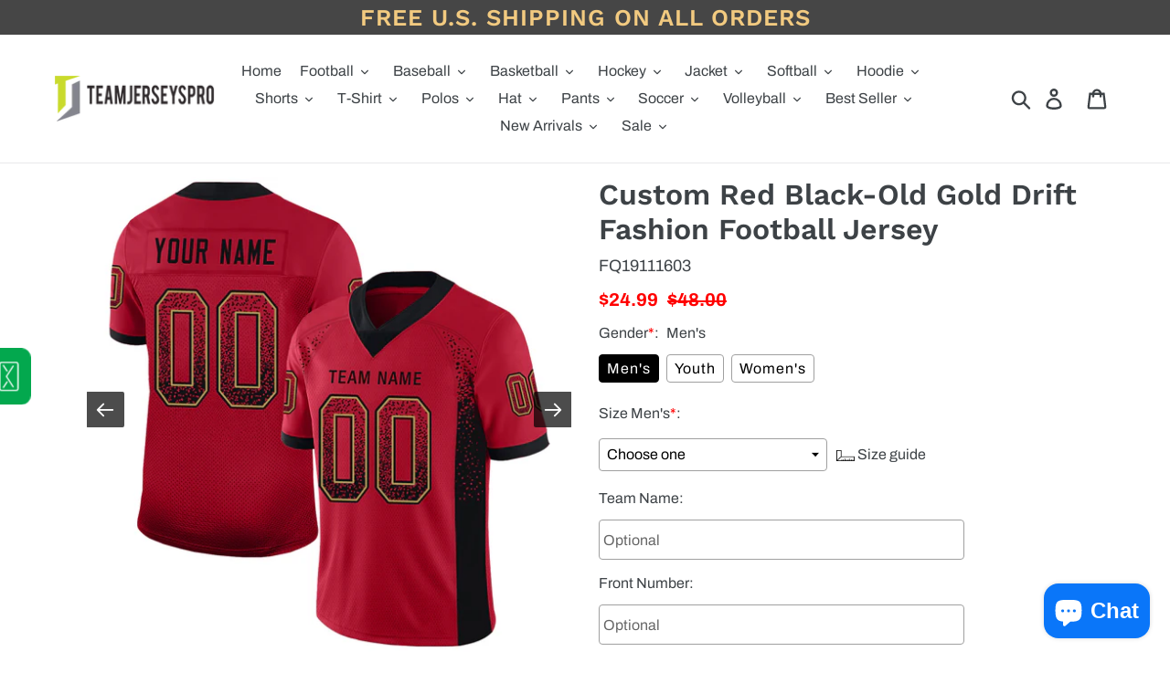

--- FILE ---
content_type: text/html; charset=utf-8
request_url: https://www.teamjerseyspro.com/products/sanfo0145-red-black-old-gold
body_size: 40772
content:






























 




<!doctype html>
<html class="no-js" lang="en">
  <head>
    <script>
      var ytProduct={"id":4630052896862,"title":"Custom Red Black-Old Gold Drift Fashion Football Jersey","handle":"sanfo0145-red-black-old-gold","description":"Capture your distinct look when you grab this Custom Football Jersey from our Shop. It features Customized Name and Number to show your uniqueness. \u003cbr\u003eFeatures: \u003cbr\u003e1. 100% recycled polyester \u003cbr\u003e2. Jersey with printed name and numbers, or pay a little extra, you can have it with stitched tackle twill name \u0026amp; number \u003cbr\u003e3. Tailored fit designed for movement \u003cbr\u003e4. No-tag neck label offers clean comfort \u003cbr\u003e5. Strategic ventilation for breathability \u003cbr\u003e6. Machine wash, Do Not Tumble Dry \u003cbr\u003e7. Solid-body construction \u003cbr\u003e8. Screen printed sleeve stripes \u003cbr\u003e9. Imported \u003cbr\u003e10. Non-alcoholic Available For Wiping or Washing","published_at":"2020-06-16T11:41:51+08:00","created_at":"2020-06-16T11:41:53+08:00","vendor":"Teamjerseyspro","type":"Football-Red","tags":["Athletics","Biking","Frisbee","Jogging","Red","Sport","Sportwear"],"price":2499,"price_min":2499,"price_max":2499,"available":true,"price_varies":false,"compare_at_price":4800,"compare_at_price_min":4800,"compare_at_price_max":4800,"compare_at_price_varies":false,"variants":[{"id":43920975429887,"title":"Default Title","option1":"Default Title","option2":null,"option3":null,"sku":"SanFO0145","requires_shipping":true,"taxable":true,"featured_image":null,"available":true,"name":"Custom Red Black-Old Gold Drift Fashion Football Jersey","public_title":null,"options":["Default Title"],"price":2499,"weight":1000,"compare_at_price":4800,"inventory_management":"shopify","barcode":"FQ19111603","requires_selling_plan":false,"selling_plan_allocations":[]}],"images":["\/\/www.teamjerseyspro.com\/cdn\/shop\/products\/san_fr_0049.jpg?v=1597310641","\/\/www.teamjerseyspro.com\/cdn\/shop\/files\/FQ19111603.jpg?v=1731561751","\/\/www.teamjerseyspro.com\/cdn\/shop\/products\/san_fr_0049-1.jpg?v=1597310641","\/\/www.teamjerseyspro.com\/cdn\/shop\/products\/san_fr_0049-5.jpg?v=1597310641","\/\/www.teamjerseyspro.com\/cdn\/shop\/products\/san_fr_0049-3.jpg?v=1597310641"],"featured_image":"\/\/www.teamjerseyspro.com\/cdn\/shop\/products\/san_fr_0049.jpg?v=1597310641","options":["Title"],"media":[{"alt":null,"id":6289344561246,"position":1,"preview_image":{"aspect_ratio":1.0,"height":1001,"width":1001,"src":"\/\/www.teamjerseyspro.com\/cdn\/shop\/products\/san_fr_0049.jpg?v=1597310641"},"aspect_ratio":1.0,"height":1001,"media_type":"image","src":"\/\/www.teamjerseyspro.com\/cdn\/shop\/products\/san_fr_0049.jpg?v=1597310641","width":1001},{"alt":null,"id":36631736779007,"position":2,"preview_image":{"aspect_ratio":1.0,"height":1500,"width":1500,"src":"\/\/www.teamjerseyspro.com\/cdn\/shop\/files\/FQ19111603.jpg?v=1731561751"},"aspect_ratio":1.0,"height":1500,"media_type":"image","src":"\/\/www.teamjerseyspro.com\/cdn\/shop\/files\/FQ19111603.jpg?v=1731561751","width":1500},{"alt":null,"id":6292745093214,"position":3,"preview_image":{"aspect_ratio":1.0,"height":1001,"width":1001,"src":"\/\/www.teamjerseyspro.com\/cdn\/shop\/products\/san_fr_0049-1.jpg?v=1597310641"},"aspect_ratio":1.0,"height":1001,"media_type":"image","src":"\/\/www.teamjerseyspro.com\/cdn\/shop\/products\/san_fr_0049-1.jpg?v=1597310641","width":1001},{"alt":null,"id":6292745224286,"position":4,"preview_image":{"aspect_ratio":1.0,"height":1001,"width":1001,"src":"\/\/www.teamjerseyspro.com\/cdn\/shop\/products\/san_fr_0049-5.jpg?v=1597310641"},"aspect_ratio":1.0,"height":1001,"media_type":"image","src":"\/\/www.teamjerseyspro.com\/cdn\/shop\/products\/san_fr_0049-5.jpg?v=1597310641","width":1001},{"alt":null,"id":6292745158750,"position":5,"preview_image":{"aspect_ratio":1.36,"height":736,"width":1001,"src":"\/\/www.teamjerseyspro.com\/cdn\/shop\/products\/san_fr_0049-3.jpg?v=1597310641"},"aspect_ratio":1.36,"height":736,"media_type":"image","src":"\/\/www.teamjerseyspro.com\/cdn\/shop\/products\/san_fr_0049-3.jpg?v=1597310641","width":1001}],"requires_selling_plan":false,"selling_plan_groups":[],"content":"Capture your distinct look when you grab this Custom Football Jersey from our Shop. It features Customized Name and Number to show your uniqueness. \u003cbr\u003eFeatures: \u003cbr\u003e1. 100% recycled polyester \u003cbr\u003e2. Jersey with printed name and numbers, or pay a little extra, you can have it with stitched tackle twill name \u0026amp; number \u003cbr\u003e3. Tailored fit designed for movement \u003cbr\u003e4. No-tag neck label offers clean comfort \u003cbr\u003e5. Strategic ventilation for breathability \u003cbr\u003e6. Machine wash, Do Not Tumble Dry \u003cbr\u003e7. Solid-body construction \u003cbr\u003e8. Screen printed sleeve stripes \u003cbr\u003e9. Imported \u003cbr\u003e10. Non-alcoholic Available For Wiping or Washing"}; ytSettings ={"fallback":"buttons","auto_select":"on","load_main_image":"on","border_style":"round","tooltips":"hide","sold_out_style":"transparent","jumbo_colors":"off","jumbo_images":"off","circle_swatches":"","storewide_preorders":"off","override_ajax":"on","shop_currency":"USD","money_format2":"${{amount}} USD","global_auto_image_options":"","global_color_options":"","global_colors":[{"key":"","value":"ecf42f"}],"money_format_without_currency":"${{amount}}"}; window.bcpo = window.bcpo || {}; ytCart = {"note":null,"attributes":{},"original_total_price":0,"total_price":0,"total_discount":0,"total_weight":0.0,"item_count":0,"items":[],"requires_shipping":false,"currency":"USD","items_subtotal_price":0,"cart_level_discount_applications":[],"checkout_charge_amount":0};
    </script>
    <link rel="stylesheet" type="text/css" href="https://bigtur.360yituo.com/turntable/customized.css">
    <meta charset="utf-8">
    <meta http-equiv="X-UA-Compatible" content="IE=edge,chrome=1">
    <meta name="viewport" content="width=device-width,initial-scale=1">
    <meta name="google-site-verification" content="F7y61vCE9wL83NAGB2OBXj7n2db1u_mtDbOyuP4Gugc">
    <meta name="theme-color" content="#557b97">
      <meta name="keywords" content="Custom Red Black-Old Gold Drift Fashion Football Jersey">
      <meta name="description" content="Custom Red Black-Old Gold Drift Fashion Football Jersey 70% Off"><meta name="robots" content="index, follow">
    <meta content="width=device-width, initial-scale=1.0, maximum-scale=1.0, user-scalable=no" name="viewport">

    <link rel="canonical" href="https://www.teamjerseyspro.com/products/sanfo0145-red-black-old-gold">
    <script src="//www.teamjerseyspro.com/cdn/shop/t/60/assets/jquery-2.1.1.min.js?v=158523966080533792791684301309"></script>
    <script src="https://bigtur.360yituo.com/turntable/custom_product_options.js"></script>
    <script src="https://bigtur.360yituo.com/turntable/customized.js?v=1.1"></script><link rel="shortcut icon" href="//www.teamjerseyspro.com/cdn/shop/files/teamjerseyspro_logox_32x32.png?v=1614743390" type="image/png"><title>Custom Red Black-Old Gold Drift Fashion Football Jersey</title><meta name="description" content="Capture your distinct look when you grab this Custom Football Jersey from our Shop. It features Customized Name and Number to show your uniqueness. Features: 1. 100% recycled polyester 2. Jersey with printed name and numbers, or pay a little extra, you can have it with stitched tackle twill name &amp;amp; number 3. Tailore"><!-- /snippets/social-meta-tags.liquid -->




<meta property="og:site_name" content="Jersey">
<meta property="og:url" content="https://www.teamjerseyspro.com/products/sanfo0145-red-black-old-gold">
<meta property="og:title" content="Custom Red Black-Old Gold Drift Fashion Football Jersey">
<meta property="og:type" content="product">
<meta property="og:description" content="Capture your distinct look when you grab this Custom Football Jersey from our Shop. It features Customized Name and Number to show your uniqueness. Features: 1. 100% recycled polyester 2. Jersey with printed name and numbers, or pay a little extra, you can have it with stitched tackle twill name &amp;amp; number 3. Tailore">

  <meta property="og:price:amount" content="24.99">
  <meta property="og:price:currency" content="USD">

<meta property="og:image" content="http://www.teamjerseyspro.com/cdn/shop/products/san_fr_0049_1200x1200.jpg?v=1597310641"><meta property="og:image" content="http://www.teamjerseyspro.com/cdn/shop/files/FQ19111603_1200x1200.jpg?v=1731561751"><meta property="og:image" content="http://www.teamjerseyspro.com/cdn/shop/products/san_fr_0049-1_1200x1200.jpg?v=1597310641">
<meta property="og:image:secure_url" content="https://www.teamjerseyspro.com/cdn/shop/products/san_fr_0049_1200x1200.jpg?v=1597310641"><meta property="og:image:secure_url" content="https://www.teamjerseyspro.com/cdn/shop/files/FQ19111603_1200x1200.jpg?v=1731561751"><meta property="og:image:secure_url" content="https://www.teamjerseyspro.com/cdn/shop/products/san_fr_0049-1_1200x1200.jpg?v=1597310641">


<meta name="twitter:card" content="summary_large_image">
<meta name="twitter:title" content="Custom Red Black-Old Gold Drift Fashion Football Jersey">
<meta name="twitter:description" content="Capture your distinct look when you grab this Custom Football Jersey from our Shop. It features Customized Name and Number to show your uniqueness. Features: 1. 100% recycled polyester 2. Jersey with printed name and numbers, or pay a little extra, you can have it with stitched tackle twill name &amp;amp; number 3. Tailore">

    <link href="//www.teamjerseyspro.com/cdn/shop/t/60/assets/theme.scss.css?v=143188050100207252431764127517" rel="stylesheet" type="text/css" media="all" />
    <link href="//www.teamjerseyspro.com/cdn/shop/t/60/assets/storeifyapps-formbuilder-styles.css?v=152136143179707823631684301309" rel="stylesheet" type="text/css" media="all" />
    <link href="//www.teamjerseyspro.com/cdn/shop/t/60/assets/new_css.css?v=14560746127735709141740107313" rel="stylesheet" type="text/css" media="all" />
    <script>
      var theme = {
        strings: {
          addToCart: "Add to cart",
          soldOut: "Sold out",
          unavailable: "Unavailable",
          regularPrice: "Regular price",
          sale: "Sale",
          showMore: "Show More",
          showLess: "Show Less",
          addressError: "Error looking up that address",
          addressNoResults: "No results for that address",
          addressQueryLimit: "You have exceeded the Google API usage limit. Consider upgrading to a \u003ca href=\"https:\/\/developers.google.com\/maps\/premium\/usage-limits\"\u003ePremium Plan\u003c\/a\u003e.",
          authError: "There was a problem authenticating your Google Maps account.",
          newWindow: "Opens in a new window.",
          external: "Opens external website.",
          newWindowExternal: "Opens external website in a new window.",
          quantityMinimumMessage: "Quantity must be 1 or more"
        },
        moneyFormat: "${{amount}}"
      }

      document.documentElement.className = document.documentElement.className.replace('no-js', 'js');
    </script>

    <script async src="https://www.googletagmanager.com/gtag/js?id=AW-632270281"></script>
    <script>
      window.dataLayer = window.dataLayer || [];
      function gtag(){dataLayer.push(arguments);}
      gtag('js', new Date());

      gtag('config', 'AW-632270281');
    </script><script src="//www.teamjerseyspro.com/cdn/shop/t/60/assets/lazysizes.js?v=94224023136283657951684301309" async="async"></script>
    <script src="//www.teamjerseyspro.com/cdn/shop/t/60/assets/vendor.js?v=12001839194546984181684301309" defer="defer"></script>
    <script src="//www.teamjerseyspro.com/cdn/shop/t/60/assets/theme.js?v=28960930542629777461736994124" defer="defer"></script>
    <script src="//www.teamjerseyspro.com/cdn/shop/t/60/assets/new_function.js?v=88116218768797542081726135350"></script>
    <script src="//www.teamjerseyspro.com/cdn/shop/t/60/assets/storeifyapps-formbuilder-script.js?v=176621976515249396691684301309"></script>
    <script>window.performance && window.performance.mark && window.performance.mark('shopify.content_for_header.start');</script><meta id="shopify-digital-wallet" name="shopify-digital-wallet" content="/1238204510/digital_wallets/dialog">
<meta name="shopify-checkout-api-token" content="bd057eb051b5a87a8b132d1679a476e1">
<meta id="in-context-paypal-metadata" data-shop-id="1238204510" data-venmo-supported="true" data-environment="production" data-locale="en_US" data-paypal-v4="true" data-currency="USD">
<link rel="alternate" type="application/json+oembed" href="https://www.teamjerseyspro.com/products/sanfo0145-red-black-old-gold.oembed">
<script async="async" src="/checkouts/internal/preloads.js?locale=en-US"></script>
<script id="shopify-features" type="application/json">{"accessToken":"bd057eb051b5a87a8b132d1679a476e1","betas":["rich-media-storefront-analytics"],"domain":"www.teamjerseyspro.com","predictiveSearch":true,"shopId":1238204510,"locale":"en"}</script>
<script>var Shopify = Shopify || {};
Shopify.shop = "dropshippingcustom.myshopify.com";
Shopify.locale = "en";
Shopify.currency = {"active":"USD","rate":"1.0"};
Shopify.country = "US";
Shopify.theme = {"name":"Debut -0517 修改","id":136753021183,"schema_name":"Debut","schema_version":"11.3.1","theme_store_id":796,"role":"main"};
Shopify.theme.handle = "null";
Shopify.theme.style = {"id":null,"handle":null};
Shopify.cdnHost = "www.teamjerseyspro.com/cdn";
Shopify.routes = Shopify.routes || {};
Shopify.routes.root = "/";</script>
<script type="module">!function(o){(o.Shopify=o.Shopify||{}).modules=!0}(window);</script>
<script>!function(o){function n(){var o=[];function n(){o.push(Array.prototype.slice.apply(arguments))}return n.q=o,n}var t=o.Shopify=o.Shopify||{};t.loadFeatures=n(),t.autoloadFeatures=n()}(window);</script>
<script id="shop-js-analytics" type="application/json">{"pageType":"product"}</script>
<script defer="defer" async type="module" src="//www.teamjerseyspro.com/cdn/shopifycloud/shop-js/modules/v2/client.init-shop-cart-sync_IZsNAliE.en.esm.js"></script>
<script defer="defer" async type="module" src="//www.teamjerseyspro.com/cdn/shopifycloud/shop-js/modules/v2/chunk.common_0OUaOowp.esm.js"></script>
<script type="module">
  await import("//www.teamjerseyspro.com/cdn/shopifycloud/shop-js/modules/v2/client.init-shop-cart-sync_IZsNAliE.en.esm.js");
await import("//www.teamjerseyspro.com/cdn/shopifycloud/shop-js/modules/v2/chunk.common_0OUaOowp.esm.js");

  window.Shopify.SignInWithShop?.initShopCartSync?.({"fedCMEnabled":true,"windoidEnabled":true});

</script>
<script>(function() {
  var isLoaded = false;
  function asyncLoad() {
    if (isLoaded) return;
    isLoaded = true;
    var urls = ["https:\/\/sliderapp.hulkapps.com\/assets\/js\/slider.js?shop=dropshippingcustom.myshopify.com","\/\/www.powr.io\/powr.js?powr-token=dropshippingcustom.myshopify.com\u0026external-type=shopify\u0026shop=dropshippingcustom.myshopify.com","https:\/\/contactform.hulkapps.com\/skeletopapp.js?shop=dropshippingcustom.myshopify.com","\/\/cdn.shopify.com\/proxy\/62d3f2bd1121a8f0d6441987fd78495bb02fe0ac17d222e5b0117fb80dc97f5c\/api.goaffpro.com\/loader.js?shop=dropshippingcustom.myshopify.com\u0026sp-cache-control=cHVibGljLCBtYXgtYWdlPTkwMA","https:\/\/loox.io\/widget\/EJly880r_q\/loox.1620895534109.js?shop=dropshippingcustom.myshopify.com","https:\/\/d9fvwtvqz2fm1.cloudfront.net\/shop\/js\/discount-on-cart-pro.min.js?shop=dropshippingcustom.myshopify.com","https:\/\/s3.eu-west-1.amazonaws.com\/production-klarna-il-shopify-osm\/a6c5e37d3b587ca7438f15aa90b429b47085a035\/dropshippingcustom.myshopify.com-1708617142926.js?shop=dropshippingcustom.myshopify.com"];
    for (var i = 0; i < urls.length; i++) {
      var s = document.createElement('script');
      s.type = 'text/javascript';
      s.async = true;
      s.src = urls[i];
      var x = document.getElementsByTagName('script')[0];
      x.parentNode.insertBefore(s, x);
    }
  };
  if(window.attachEvent) {
    window.attachEvent('onload', asyncLoad);
  } else {
    window.addEventListener('load', asyncLoad, false);
  }
})();</script>
<script id="__st">var __st={"a":1238204510,"offset":28800,"reqid":"a842abe6-7a9d-4b98-b27d-5d4db896ca86-1768368013","pageurl":"www.teamjerseyspro.com\/products\/sanfo0145-red-black-old-gold","u":"56fbd61ad943","p":"product","rtyp":"product","rid":4630052896862};</script>
<script>window.ShopifyPaypalV4VisibilityTracking = true;</script>
<script id="form-persister">!function(){'use strict';const t='contact',e='new_comment',n=[[t,t],['blogs',e],['comments',e],[t,'customer']],o='password',r='form_key',c=['recaptcha-v3-token','g-recaptcha-response','h-captcha-response',o],s=()=>{try{return window.sessionStorage}catch{return}},i='__shopify_v',u=t=>t.elements[r],a=function(){const t=[...n].map((([t,e])=>`form[action*='/${t}']:not([data-nocaptcha='true']) input[name='form_type'][value='${e}']`)).join(',');var e;return e=t,()=>e?[...document.querySelectorAll(e)].map((t=>t.form)):[]}();function m(t){const e=u(t);a().includes(t)&&(!e||!e.value)&&function(t){try{if(!s())return;!function(t){const e=s();if(!e)return;const n=u(t);if(!n)return;const o=n.value;o&&e.removeItem(o)}(t);const e=Array.from(Array(32),(()=>Math.random().toString(36)[2])).join('');!function(t,e){u(t)||t.append(Object.assign(document.createElement('input'),{type:'hidden',name:r})),t.elements[r].value=e}(t,e),function(t,e){const n=s();if(!n)return;const r=[...t.querySelectorAll(`input[type='${o}']`)].map((({name:t})=>t)),u=[...c,...r],a={};for(const[o,c]of new FormData(t).entries())u.includes(o)||(a[o]=c);n.setItem(e,JSON.stringify({[i]:1,action:t.action,data:a}))}(t,e)}catch(e){console.error('failed to persist form',e)}}(t)}const f=t=>{if('true'===t.dataset.persistBound)return;const e=function(t,e){const n=function(t){return'function'==typeof t.submit?t.submit:HTMLFormElement.prototype.submit}(t).bind(t);return function(){let t;return()=>{t||(t=!0,(()=>{try{e(),n()}catch(t){(t=>{console.error('form submit failed',t)})(t)}})(),setTimeout((()=>t=!1),250))}}()}(t,(()=>{m(t)}));!function(t,e){if('function'==typeof t.submit&&'function'==typeof e)try{t.submit=e}catch{}}(t,e),t.addEventListener('submit',(t=>{t.preventDefault(),e()})),t.dataset.persistBound='true'};!function(){function t(t){const e=(t=>{const e=t.target;return e instanceof HTMLFormElement?e:e&&e.form})(t);e&&m(e)}document.addEventListener('submit',t),document.addEventListener('DOMContentLoaded',(()=>{const e=a();for(const t of e)f(t);var n;n=document.body,new window.MutationObserver((t=>{for(const e of t)if('childList'===e.type&&e.addedNodes.length)for(const t of e.addedNodes)1===t.nodeType&&'FORM'===t.tagName&&a().includes(t)&&f(t)})).observe(n,{childList:!0,subtree:!0,attributes:!1}),document.removeEventListener('submit',t)}))}()}();</script>
<script integrity="sha256-4kQ18oKyAcykRKYeNunJcIwy7WH5gtpwJnB7kiuLZ1E=" data-source-attribution="shopify.loadfeatures" defer="defer" src="//www.teamjerseyspro.com/cdn/shopifycloud/storefront/assets/storefront/load_feature-a0a9edcb.js" crossorigin="anonymous"></script>
<script data-source-attribution="shopify.dynamic_checkout.dynamic.init">var Shopify=Shopify||{};Shopify.PaymentButton=Shopify.PaymentButton||{isStorefrontPortableWallets:!0,init:function(){window.Shopify.PaymentButton.init=function(){};var t=document.createElement("script");t.src="https://www.teamjerseyspro.com/cdn/shopifycloud/portable-wallets/latest/portable-wallets.en.js",t.type="module",document.head.appendChild(t)}};
</script>
<script data-source-attribution="shopify.dynamic_checkout.buyer_consent">
  function portableWalletsHideBuyerConsent(e){var t=document.getElementById("shopify-buyer-consent"),n=document.getElementById("shopify-subscription-policy-button");t&&n&&(t.classList.add("hidden"),t.setAttribute("aria-hidden","true"),n.removeEventListener("click",e))}function portableWalletsShowBuyerConsent(e){var t=document.getElementById("shopify-buyer-consent"),n=document.getElementById("shopify-subscription-policy-button");t&&n&&(t.classList.remove("hidden"),t.removeAttribute("aria-hidden"),n.addEventListener("click",e))}window.Shopify?.PaymentButton&&(window.Shopify.PaymentButton.hideBuyerConsent=portableWalletsHideBuyerConsent,window.Shopify.PaymentButton.showBuyerConsent=portableWalletsShowBuyerConsent);
</script>
<script>
  function portableWalletsCleanup(e){e&&e.src&&console.error("Failed to load portable wallets script "+e.src);var t=document.querySelectorAll("shopify-accelerated-checkout .shopify-payment-button__skeleton, shopify-accelerated-checkout-cart .wallet-cart-button__skeleton"),e=document.getElementById("shopify-buyer-consent");for(let e=0;e<t.length;e++)t[e].remove();e&&e.remove()}function portableWalletsNotLoadedAsModule(e){e instanceof ErrorEvent&&"string"==typeof e.message&&e.message.includes("import.meta")&&"string"==typeof e.filename&&e.filename.includes("portable-wallets")&&(window.removeEventListener("error",portableWalletsNotLoadedAsModule),window.Shopify.PaymentButton.failedToLoad=e,"loading"===document.readyState?document.addEventListener("DOMContentLoaded",window.Shopify.PaymentButton.init):window.Shopify.PaymentButton.init())}window.addEventListener("error",portableWalletsNotLoadedAsModule);
</script>

<script type="module" src="https://www.teamjerseyspro.com/cdn/shopifycloud/portable-wallets/latest/portable-wallets.en.js" onError="portableWalletsCleanup(this)" crossorigin="anonymous"></script>
<script nomodule>
  document.addEventListener("DOMContentLoaded", portableWalletsCleanup);
</script>

<link id="shopify-accelerated-checkout-styles" rel="stylesheet" media="screen" href="https://www.teamjerseyspro.com/cdn/shopifycloud/portable-wallets/latest/accelerated-checkout-backwards-compat.css" crossorigin="anonymous">
<style id="shopify-accelerated-checkout-cart">
        #shopify-buyer-consent {
  margin-top: 1em;
  display: inline-block;
  width: 100%;
}

#shopify-buyer-consent.hidden {
  display: none;
}

#shopify-subscription-policy-button {
  background: none;
  border: none;
  padding: 0;
  text-decoration: underline;
  font-size: inherit;
  cursor: pointer;
}

#shopify-subscription-policy-button::before {
  box-shadow: none;
}

      </style>

<script>window.performance && window.performance.mark && window.performance.mark('shopify.content_for_header.end');</script>
    <!-- GSSTART Slider code start. Do not change -->
    
      <script>
        document.write('
        <script
          src="' + 'https://gravity-software.com//js/shopify/slider_prod4630052896862.js?v=' + Math.floor(Math.random() * 100) + '"
          \
        >
          <\/script>');
        </script>
        <script
          type="text/javascript"
          src="https://gravity-software.com/js/shopify/slider_shop11983.js?v=1d109957dcccacfb9ab6600234923fb6"
        ></script>
        <link
          rel="stylesheet"
          href="https://gravity-software.com/js/shopify/rondell/jquery.rondellf11983.css?v=1d109957dcccacfb9ab6600234923fb6"
        >
        
        <script>
          var imageDimensionsWidth = {};
          var imageDimensionsHeight = {};
          var imageSrcAttr = {};
          var altTag = {};

            var productImagesGS = [];
          var productImagesGSUrls = [];
          
            var productImageUrl = "products/san_fr_0049.jpg";
            var dotPosition = productImageUrl.lastIndexOf(".");
            productImageUrl = productImageUrl.substr(0, dotPosition);
            productImagesGS.push(productImageUrl);
            imageDimensionsWidth[14117187223646] = "1001";
            imageDimensionsHeight[14117187223646] = "1001";
            altTag[14117187223646] = "Custom Red Black-Old Gold Drift Fashion Football Jersey";
            imageSrcAttr[14117187223646] = "products/san_fr_0049.jpg";
            productImagesGSUrls.push("//www.teamjerseyspro.com/cdn/shop/products/san_fr_0049_500x.jpg?v=1597310641");
          
            var productImageUrl = "files/FQ19111603.jpg";
            var dotPosition = productImageUrl.lastIndexOf(".");
            productImageUrl = productImageUrl.substr(0, dotPosition);
            productImagesGS.push(productImageUrl);
            imageDimensionsWidth[44312918360319] = "1500";
            imageDimensionsHeight[44312918360319] = "1500";
            altTag[44312918360319] = "Custom Red Black-Old Gold Drift Fashion Football Jersey";
            imageSrcAttr[44312918360319] = "files/FQ19111603.jpg";
            productImagesGSUrls.push("//www.teamjerseyspro.com/cdn/shop/files/FQ19111603_500x.jpg?v=1731561751");
          
            var productImageUrl = "products/san_fr_0049-1.jpg";
            var dotPosition = productImageUrl.lastIndexOf(".");
            productImageUrl = productImageUrl.substr(0, dotPosition);
            productImagesGS.push(productImageUrl);
            imageDimensionsWidth[14120583561310] = "1001";
            imageDimensionsHeight[14120583561310] = "1001";
            altTag[14120583561310] = "Custom Red Black-Old Gold Drift Fashion Football Jersey";
            imageSrcAttr[14120583561310] = "products/san_fr_0049-1.jpg";
            productImagesGSUrls.push("//www.teamjerseyspro.com/cdn/shop/products/san_fr_0049-1_500x.jpg?v=1597310641");
          
            var productImageUrl = "products/san_fr_0049-5.jpg";
            var dotPosition = productImageUrl.lastIndexOf(".");
            productImageUrl = productImageUrl.substr(0, dotPosition);
            productImagesGS.push(productImageUrl);
            imageDimensionsWidth[14120583495774] = "1001";
            imageDimensionsHeight[14120583495774] = "1001";
            altTag[14120583495774] = "Custom Red Black-Old Gold Drift Fashion Football Jersey";
            imageSrcAttr[14120583495774] = "products/san_fr_0049-5.jpg";
            productImagesGSUrls.push("//www.teamjerseyspro.com/cdn/shop/products/san_fr_0049-5_500x.jpg?v=1597310641");
          
            var productImageUrl = "products/san_fr_0049-3.jpg";
            var dotPosition = productImageUrl.lastIndexOf(".");
            productImageUrl = productImageUrl.substr(0, dotPosition);
            productImagesGS.push(productImageUrl);
            imageDimensionsWidth[14120583430238] = "1001";
            imageDimensionsHeight[14120583430238] = "736";
            altTag[14120583430238] = "Custom Red Black-Old Gold Drift Fashion Football Jersey";
            imageSrcAttr[14120583430238] = "products/san_fr_0049-3.jpg";
            productImagesGSUrls.push("//www.teamjerseyspro.com/cdn/shop/products/san_fr_0049-3_500x.jpg?v=1597310641");
          
        </script>
    
    <!-- Slider code end. Do not change GSEND -->
    <!-- "snippets/judgeme_core.liquid" was not rendered, the associated app was uninstalled -->
    




<script>
  function KDStrikeoutSubtotal(subtotalSelector){
    var subTotalHtml = `$0.00`.replace('"', '\"');
    var newTotalHtml = `$-0.10`.replace('"', '\"');
    document.querySelector(subtotalSelector).innerHTML = "<del class='af_del_overwrite'>"+ subTotalHtml + "</del> " + newTotalHtml;
  }
</script>
    <script>var loox_global_hash = '1765196321989';</script><style>.loox-reviews-default { max-width: 1200px; margin: 0 auto; }.loox-rating .loox-icon { color:#dbc309; }
:root { --lxs-rating-icon-color: #dbc309; }</style>

    <script>
      (() => {const installerKey = 'docapp-discount-auto-install'; const urlParams = new URLSearchParams(window.location.search); if (urlParams.get(installerKey)) {window.sessionStorage.setItem(installerKey, JSON.stringify({integrationId: urlParams.get('docapp-integration-id'), divClass: urlParams.get('docapp-install-class'), check: urlParams.get('docapp-check')}));}})();
    </script>

    <script>
      (() => {const previewKey = 'docapp-discount-test'; const urlParams = new URLSearchParams(window.location.search); if (urlParams.get(previewKey)) {window.sessionStorage.setItem(previewKey, JSON.stringify({active: true, integrationId: urlParams.get('docapp-discount-inst-test')}));}})();
    </script>
  <!-- BEGIN app block: shopify://apps/easy-variant-images/blocks/embed_via/bfecabd5-49af-4d37-8214-f0f4649f4cb3 --><!-- BEGIN app snippet: mvi --><script> 
var spice_mainObject = {};
var spice_allImages = [];
var spice_commonImages;
var spice_varImages = [];
var spice_variantImages;
var spice_tempObject = {};
var spice_allTags = [];
var spice_allVariants = [];
var spice_allImagesNoVideo = [];
var spice_evi_productJSON = {"id":4630052896862,"title":"Custom Red Black-Old Gold Drift Fashion Football Jersey","handle":"sanfo0145-red-black-old-gold","description":"Capture your distinct look when you grab this Custom Football Jersey from our Shop. It features Customized Name and Number to show your uniqueness. \u003cbr\u003eFeatures: \u003cbr\u003e1. 100% recycled polyester \u003cbr\u003e2. Jersey with printed name and numbers, or pay a little extra, you can have it with stitched tackle twill name \u0026amp; number \u003cbr\u003e3. Tailored fit designed for movement \u003cbr\u003e4. No-tag neck label offers clean comfort \u003cbr\u003e5. Strategic ventilation for breathability \u003cbr\u003e6. Machine wash, Do Not Tumble Dry \u003cbr\u003e7. Solid-body construction \u003cbr\u003e8. Screen printed sleeve stripes \u003cbr\u003e9. Imported \u003cbr\u003e10. Non-alcoholic Available For Wiping or Washing","published_at":"2020-06-16T11:41:51+08:00","created_at":"2020-06-16T11:41:53+08:00","vendor":"Teamjerseyspro","type":"Football-Red","tags":["Athletics","Biking","Frisbee","Jogging","Red","Sport","Sportwear"],"price":2499,"price_min":2499,"price_max":2499,"available":true,"price_varies":false,"compare_at_price":4800,"compare_at_price_min":4800,"compare_at_price_max":4800,"compare_at_price_varies":false,"variants":[{"id":43920975429887,"title":"Default Title","option1":"Default Title","option2":null,"option3":null,"sku":"SanFO0145","requires_shipping":true,"taxable":true,"featured_image":null,"available":true,"name":"Custom Red Black-Old Gold Drift Fashion Football Jersey","public_title":null,"options":["Default Title"],"price":2499,"weight":1000,"compare_at_price":4800,"inventory_management":"shopify","barcode":"FQ19111603","requires_selling_plan":false,"selling_plan_allocations":[]}],"images":["\/\/www.teamjerseyspro.com\/cdn\/shop\/products\/san_fr_0049.jpg?v=1597310641","\/\/www.teamjerseyspro.com\/cdn\/shop\/files\/FQ19111603.jpg?v=1731561751","\/\/www.teamjerseyspro.com\/cdn\/shop\/products\/san_fr_0049-1.jpg?v=1597310641","\/\/www.teamjerseyspro.com\/cdn\/shop\/products\/san_fr_0049-5.jpg?v=1597310641","\/\/www.teamjerseyspro.com\/cdn\/shop\/products\/san_fr_0049-3.jpg?v=1597310641"],"featured_image":"\/\/www.teamjerseyspro.com\/cdn\/shop\/products\/san_fr_0049.jpg?v=1597310641","options":["Title"],"media":[{"alt":null,"id":6289344561246,"position":1,"preview_image":{"aspect_ratio":1.0,"height":1001,"width":1001,"src":"\/\/www.teamjerseyspro.com\/cdn\/shop\/products\/san_fr_0049.jpg?v=1597310641"},"aspect_ratio":1.0,"height":1001,"media_type":"image","src":"\/\/www.teamjerseyspro.com\/cdn\/shop\/products\/san_fr_0049.jpg?v=1597310641","width":1001},{"alt":null,"id":36631736779007,"position":2,"preview_image":{"aspect_ratio":1.0,"height":1500,"width":1500,"src":"\/\/www.teamjerseyspro.com\/cdn\/shop\/files\/FQ19111603.jpg?v=1731561751"},"aspect_ratio":1.0,"height":1500,"media_type":"image","src":"\/\/www.teamjerseyspro.com\/cdn\/shop\/files\/FQ19111603.jpg?v=1731561751","width":1500},{"alt":null,"id":6292745093214,"position":3,"preview_image":{"aspect_ratio":1.0,"height":1001,"width":1001,"src":"\/\/www.teamjerseyspro.com\/cdn\/shop\/products\/san_fr_0049-1.jpg?v=1597310641"},"aspect_ratio":1.0,"height":1001,"media_type":"image","src":"\/\/www.teamjerseyspro.com\/cdn\/shop\/products\/san_fr_0049-1.jpg?v=1597310641","width":1001},{"alt":null,"id":6292745224286,"position":4,"preview_image":{"aspect_ratio":1.0,"height":1001,"width":1001,"src":"\/\/www.teamjerseyspro.com\/cdn\/shop\/products\/san_fr_0049-5.jpg?v=1597310641"},"aspect_ratio":1.0,"height":1001,"media_type":"image","src":"\/\/www.teamjerseyspro.com\/cdn\/shop\/products\/san_fr_0049-5.jpg?v=1597310641","width":1001},{"alt":null,"id":6292745158750,"position":5,"preview_image":{"aspect_ratio":1.36,"height":736,"width":1001,"src":"\/\/www.teamjerseyspro.com\/cdn\/shop\/products\/san_fr_0049-3.jpg?v=1597310641"},"aspect_ratio":1.36,"height":736,"media_type":"image","src":"\/\/www.teamjerseyspro.com\/cdn\/shop\/products\/san_fr_0049-3.jpg?v=1597310641","width":1001}],"requires_selling_plan":false,"selling_plan_groups":[],"content":"Capture your distinct look when you grab this Custom Football Jersey from our Shop. It features Customized Name and Number to show your uniqueness. \u003cbr\u003eFeatures: \u003cbr\u003e1. 100% recycled polyester \u003cbr\u003e2. Jersey with printed name and numbers, or pay a little extra, you can have it with stitched tackle twill name \u0026amp; number \u003cbr\u003e3. Tailored fit designed for movement \u003cbr\u003e4. No-tag neck label offers clean comfort \u003cbr\u003e5. Strategic ventilation for breathability \u003cbr\u003e6. Machine wash, Do Not Tumble Dry \u003cbr\u003e7. Solid-body construction \u003cbr\u003e8. Screen printed sleeve stripes \u003cbr\u003e9. Imported \u003cbr\u003e10. Non-alcoholic Available For Wiping or Washing"};


    var sg_title = `Default Title`;
    var sg_id = parseInt("43920975429887");
    spice_allVariants.push({id: sg_id, title: sg_title});spice_allTags.push("Athletics");spice_allTags.push("Biking");spice_allTags.push("Frisbee");spice_allTags.push("Jogging");spice_allTags.push("Red");spice_allTags.push("Sport");spice_allTags.push("Sportwear");var spice_showOrNo = (spice_allTags.indexOf("spiceEvi_showOrNo") > -1)
    ? true
    : false;
    var mImg = '//www.teamjerseyspro.com/cdn/shop/products/san_fr_0049.jpg?v=1597310641';
        spice_allImages.push(mImg.replace("https:", "").split("?").shift());var mImg = '//www.teamjerseyspro.com/cdn/shop/files/FQ19111603.jpg?v=1731561751';
        spice_allImages.push(mImg.replace("https:", "").split("?").shift());var mImg = '//www.teamjerseyspro.com/cdn/shop/products/san_fr_0049-1.jpg?v=1597310641';
        spice_allImages.push(mImg.replace("https:", "").split("?").shift());var mImg = '//www.teamjerseyspro.com/cdn/shop/products/san_fr_0049-5.jpg?v=1597310641';
        spice_allImages.push(mImg.replace("https:", "").split("?").shift());var mImg = '//www.teamjerseyspro.com/cdn/shop/products/san_fr_0049-3.jpg?v=1597310641';
        spice_allImages.push(mImg.replace("https:", "").split("?").shift());var noVidImg = '//www.teamjerseyspro.com/cdn/shop/products/san_fr_0049.jpg?v=1597310641';
        spice_allImagesNoVideo.push(noVidImg.replace("https:", "").split("?").shift());
var noVidImg = '//www.teamjerseyspro.com/cdn/shop/files/FQ19111603.jpg?v=1731561751';
        spice_allImagesNoVideo.push(noVidImg.replace("https:", "").split("?").shift());
var noVidImg = '//www.teamjerseyspro.com/cdn/shop/products/san_fr_0049-1.jpg?v=1597310641';
        spice_allImagesNoVideo.push(noVidImg.replace("https:", "").split("?").shift());
var noVidImg = '//www.teamjerseyspro.com/cdn/shop/products/san_fr_0049-5.jpg?v=1597310641';
        spice_allImagesNoVideo.push(noVidImg.replace("https:", "").split("?").shift());
var noVidImg = '//www.teamjerseyspro.com/cdn/shop/products/san_fr_0049-3.jpg?v=1597310641';
        spice_allImagesNoVideo.push(noVidImg.replace("https:", "").split("?").shift());


var assignedImages = spice_varImages.filter(function (item, pos) {
    return spice_varImages.indexOf(item) == pos
});

var [firstAssignedImage] = assignedImages;
var firstIndex = spice_allImages.indexOf(firstAssignedImage);
spice_commonImages = spice_allImages.filter(function (elem, index) {
    return index < firstIndex
});
spice_variantImages = spice_allImages.filter(function (elem, index) {
    return spice_commonImages.indexOf(elem) < 0
});
spice_variantImages.forEach(function (elem, index) {
    if (assignedImages.indexOf(elem) > -1) {
        spice_tempObject[elem] = []
    }
    if (Object.keys(spice_tempObject).length > 0) {
        var lastKey = Object.keys(spice_tempObject)[
            Object
                .keys(spice_tempObject)
                .length - 1
        ];
        spice_tempObject[lastKey].push(elem)
    }
});
Object
    .keys(spice_mainObject)
    .forEach(function (elem, index) {
        var thisVal = spice_mainObject[elem];
        var newVal = spice_tempObject[thisVal];
        spice_mainObject[elem] = newVal
    });

</script>
<!-- END app snippet -->


<script type="text/javascript">
  const sg_evi_insertScript = (src) => {
    let sg_evi_script = document.createElement("script");
    sg_evi_script.src = src;
    sg_evi_script.async = true;
    document.currentScript ? document.currentScript.insertAdjacentElement("afterend", sg_evi_script) : document.head.appendChild(sg_evi_script);
  };

  const sg_evi_isProductPage = "product" == "product";
  const sg_evi_metafieldExists = {"error":"json not allowed for this object"};

  let sg_evi_scriptUrl = "https:\/\/cdnbevi.spicegems.com\/js\/serve\/dropshippingcustom.myshopify.com\/v1\/index_f83c8468ab1f3ea3bc9aba55f78ccfb67a512214.js?v=live312\u0026shop=dropshippingcustom.myshopify.com";

  const sg_evi_themeRole = (typeof Shopify !== "undefined" && Shopify.theme && Shopify.theme.role) ? Shopify.theme.role : "main";
  if (sg_evi_themeRole !== "main") {
    sg_evi_scriptUrl = null;
  }

  if (sg_evi_metafieldExists && sg_evi_isProductPage) {
    sg_evi_insertScript(sg_evi_scriptUrl);
  } else if (!sg_evi_metafieldExists) {
    sg_evi_insertScript(sg_evi_scriptUrl);
  }
</script>


<!-- END app block --><script src="https://cdn.shopify.com/extensions/7bc9bb47-adfa-4267-963e-cadee5096caf/inbox-1252/assets/inbox-chat-loader.js" type="text/javascript" defer="defer"></script>
<link href="https://monorail-edge.shopifysvc.com" rel="dns-prefetch">
<script>(function(){if ("sendBeacon" in navigator && "performance" in window) {try {var session_token_from_headers = performance.getEntriesByType('navigation')[0].serverTiming.find(x => x.name == '_s').description;} catch {var session_token_from_headers = undefined;}var session_cookie_matches = document.cookie.match(/_shopify_s=([^;]*)/);var session_token_from_cookie = session_cookie_matches && session_cookie_matches.length === 2 ? session_cookie_matches[1] : "";var session_token = session_token_from_headers || session_token_from_cookie || "";function handle_abandonment_event(e) {var entries = performance.getEntries().filter(function(entry) {return /monorail-edge.shopifysvc.com/.test(entry.name);});if (!window.abandonment_tracked && entries.length === 0) {window.abandonment_tracked = true;var currentMs = Date.now();var navigation_start = performance.timing.navigationStart;var payload = {shop_id: 1238204510,url: window.location.href,navigation_start,duration: currentMs - navigation_start,session_token,page_type: "product"};window.navigator.sendBeacon("https://monorail-edge.shopifysvc.com/v1/produce", JSON.stringify({schema_id: "online_store_buyer_site_abandonment/1.1",payload: payload,metadata: {event_created_at_ms: currentMs,event_sent_at_ms: currentMs}}));}}window.addEventListener('pagehide', handle_abandonment_event);}}());</script>
<script id="web-pixels-manager-setup">(function e(e,d,r,n,o){if(void 0===o&&(o={}),!Boolean(null===(a=null===(i=window.Shopify)||void 0===i?void 0:i.analytics)||void 0===a?void 0:a.replayQueue)){var i,a;window.Shopify=window.Shopify||{};var t=window.Shopify;t.analytics=t.analytics||{};var s=t.analytics;s.replayQueue=[],s.publish=function(e,d,r){return s.replayQueue.push([e,d,r]),!0};try{self.performance.mark("wpm:start")}catch(e){}var l=function(){var e={modern:/Edge?\/(1{2}[4-9]|1[2-9]\d|[2-9]\d{2}|\d{4,})\.\d+(\.\d+|)|Firefox\/(1{2}[4-9]|1[2-9]\d|[2-9]\d{2}|\d{4,})\.\d+(\.\d+|)|Chrom(ium|e)\/(9{2}|\d{3,})\.\d+(\.\d+|)|(Maci|X1{2}).+ Version\/(15\.\d+|(1[6-9]|[2-9]\d|\d{3,})\.\d+)([,.]\d+|)( \(\w+\)|)( Mobile\/\w+|) Safari\/|Chrome.+OPR\/(9{2}|\d{3,})\.\d+\.\d+|(CPU[ +]OS|iPhone[ +]OS|CPU[ +]iPhone|CPU IPhone OS|CPU iPad OS)[ +]+(15[._]\d+|(1[6-9]|[2-9]\d|\d{3,})[._]\d+)([._]\d+|)|Android:?[ /-](13[3-9]|1[4-9]\d|[2-9]\d{2}|\d{4,})(\.\d+|)(\.\d+|)|Android.+Firefox\/(13[5-9]|1[4-9]\d|[2-9]\d{2}|\d{4,})\.\d+(\.\d+|)|Android.+Chrom(ium|e)\/(13[3-9]|1[4-9]\d|[2-9]\d{2}|\d{4,})\.\d+(\.\d+|)|SamsungBrowser\/([2-9]\d|\d{3,})\.\d+/,legacy:/Edge?\/(1[6-9]|[2-9]\d|\d{3,})\.\d+(\.\d+|)|Firefox\/(5[4-9]|[6-9]\d|\d{3,})\.\d+(\.\d+|)|Chrom(ium|e)\/(5[1-9]|[6-9]\d|\d{3,})\.\d+(\.\d+|)([\d.]+$|.*Safari\/(?![\d.]+ Edge\/[\d.]+$))|(Maci|X1{2}).+ Version\/(10\.\d+|(1[1-9]|[2-9]\d|\d{3,})\.\d+)([,.]\d+|)( \(\w+\)|)( Mobile\/\w+|) Safari\/|Chrome.+OPR\/(3[89]|[4-9]\d|\d{3,})\.\d+\.\d+|(CPU[ +]OS|iPhone[ +]OS|CPU[ +]iPhone|CPU IPhone OS|CPU iPad OS)[ +]+(10[._]\d+|(1[1-9]|[2-9]\d|\d{3,})[._]\d+)([._]\d+|)|Android:?[ /-](13[3-9]|1[4-9]\d|[2-9]\d{2}|\d{4,})(\.\d+|)(\.\d+|)|Mobile Safari.+OPR\/([89]\d|\d{3,})\.\d+\.\d+|Android.+Firefox\/(13[5-9]|1[4-9]\d|[2-9]\d{2}|\d{4,})\.\d+(\.\d+|)|Android.+Chrom(ium|e)\/(13[3-9]|1[4-9]\d|[2-9]\d{2}|\d{4,})\.\d+(\.\d+|)|Android.+(UC? ?Browser|UCWEB|U3)[ /]?(15\.([5-9]|\d{2,})|(1[6-9]|[2-9]\d|\d{3,})\.\d+)\.\d+|SamsungBrowser\/(5\.\d+|([6-9]|\d{2,})\.\d+)|Android.+MQ{2}Browser\/(14(\.(9|\d{2,})|)|(1[5-9]|[2-9]\d|\d{3,})(\.\d+|))(\.\d+|)|K[Aa][Ii]OS\/(3\.\d+|([4-9]|\d{2,})\.\d+)(\.\d+|)/},d=e.modern,r=e.legacy,n=navigator.userAgent;return n.match(d)?"modern":n.match(r)?"legacy":"unknown"}(),u="modern"===l?"modern":"legacy",c=(null!=n?n:{modern:"",legacy:""})[u],f=function(e){return[e.baseUrl,"/wpm","/b",e.hashVersion,"modern"===e.buildTarget?"m":"l",".js"].join("")}({baseUrl:d,hashVersion:r,buildTarget:u}),m=function(e){var d=e.version,r=e.bundleTarget,n=e.surface,o=e.pageUrl,i=e.monorailEndpoint;return{emit:function(e){var a=e.status,t=e.errorMsg,s=(new Date).getTime(),l=JSON.stringify({metadata:{event_sent_at_ms:s},events:[{schema_id:"web_pixels_manager_load/3.1",payload:{version:d,bundle_target:r,page_url:o,status:a,surface:n,error_msg:t},metadata:{event_created_at_ms:s}}]});if(!i)return console&&console.warn&&console.warn("[Web Pixels Manager] No Monorail endpoint provided, skipping logging."),!1;try{return self.navigator.sendBeacon.bind(self.navigator)(i,l)}catch(e){}var u=new XMLHttpRequest;try{return u.open("POST",i,!0),u.setRequestHeader("Content-Type","text/plain"),u.send(l),!0}catch(e){return console&&console.warn&&console.warn("[Web Pixels Manager] Got an unhandled error while logging to Monorail."),!1}}}}({version:r,bundleTarget:l,surface:e.surface,pageUrl:self.location.href,monorailEndpoint:e.monorailEndpoint});try{o.browserTarget=l,function(e){var d=e.src,r=e.async,n=void 0===r||r,o=e.onload,i=e.onerror,a=e.sri,t=e.scriptDataAttributes,s=void 0===t?{}:t,l=document.createElement("script"),u=document.querySelector("head"),c=document.querySelector("body");if(l.async=n,l.src=d,a&&(l.integrity=a,l.crossOrigin="anonymous"),s)for(var f in s)if(Object.prototype.hasOwnProperty.call(s,f))try{l.dataset[f]=s[f]}catch(e){}if(o&&l.addEventListener("load",o),i&&l.addEventListener("error",i),u)u.appendChild(l);else{if(!c)throw new Error("Did not find a head or body element to append the script");c.appendChild(l)}}({src:f,async:!0,onload:function(){if(!function(){var e,d;return Boolean(null===(d=null===(e=window.Shopify)||void 0===e?void 0:e.analytics)||void 0===d?void 0:d.initialized)}()){var d=window.webPixelsManager.init(e)||void 0;if(d){var r=window.Shopify.analytics;r.replayQueue.forEach((function(e){var r=e[0],n=e[1],o=e[2];d.publishCustomEvent(r,n,o)})),r.replayQueue=[],r.publish=d.publishCustomEvent,r.visitor=d.visitor,r.initialized=!0}}},onerror:function(){return m.emit({status:"failed",errorMsg:"".concat(f," has failed to load")})},sri:function(e){var d=/^sha384-[A-Za-z0-9+/=]+$/;return"string"==typeof e&&d.test(e)}(c)?c:"",scriptDataAttributes:o}),m.emit({status:"loading"})}catch(e){m.emit({status:"failed",errorMsg:(null==e?void 0:e.message)||"Unknown error"})}}})({shopId: 1238204510,storefrontBaseUrl: "https://www.teamjerseyspro.com",extensionsBaseUrl: "https://extensions.shopifycdn.com/cdn/shopifycloud/web-pixels-manager",monorailEndpoint: "https://monorail-edge.shopifysvc.com/unstable/produce_batch",surface: "storefront-renderer",enabledBetaFlags: ["2dca8a86","a0d5f9d2"],webPixelsConfigList: [{"id":"1067548927","configuration":"{\"shop\":\"dropshippingcustom.myshopify.com\",\"cookie_duration\":\"604800\"}","eventPayloadVersion":"v1","runtimeContext":"STRICT","scriptVersion":"a2e7513c3708f34b1f617d7ce88f9697","type":"APP","apiClientId":2744533,"privacyPurposes":["ANALYTICS","MARKETING"],"dataSharingAdjustments":{"protectedCustomerApprovalScopes":["read_customer_address","read_customer_email","read_customer_name","read_customer_personal_data","read_customer_phone"]}},{"id":"39289087","eventPayloadVersion":"1","runtimeContext":"LAX","scriptVersion":"2","type":"CUSTOM","privacyPurposes":["ANALYTICS","MARKETING","SALE_OF_DATA"],"name":"弃单"},{"id":"48922879","eventPayloadVersion":"1","runtimeContext":"LAX","scriptVersion":"1","type":"CUSTOM","privacyPurposes":["ANALYTICS","MARKETING","SALE_OF_DATA"],"name":"弃单2"},{"id":"62062847","eventPayloadVersion":"v1","runtimeContext":"LAX","scriptVersion":"1","type":"CUSTOM","privacyPurposes":["MARKETING"],"name":"Meta pixel (migrated)"},{"id":"75071743","eventPayloadVersion":"v1","runtimeContext":"LAX","scriptVersion":"1","type":"CUSTOM","privacyPurposes":["ANALYTICS"],"name":"Google Analytics tag (migrated)"},{"id":"112591103","eventPayloadVersion":"1","runtimeContext":"LAX","scriptVersion":"1","type":"CUSTOM","privacyPurposes":["ANALYTICS","MARKETING","SALE_OF_DATA"],"name":"物流警报"},{"id":"shopify-app-pixel","configuration":"{}","eventPayloadVersion":"v1","runtimeContext":"STRICT","scriptVersion":"0450","apiClientId":"shopify-pixel","type":"APP","privacyPurposes":["ANALYTICS","MARKETING"]},{"id":"shopify-custom-pixel","eventPayloadVersion":"v1","runtimeContext":"LAX","scriptVersion":"0450","apiClientId":"shopify-pixel","type":"CUSTOM","privacyPurposes":["ANALYTICS","MARKETING"]}],isMerchantRequest: false,initData: {"shop":{"name":"Jersey","paymentSettings":{"currencyCode":"USD"},"myshopifyDomain":"dropshippingcustom.myshopify.com","countryCode":"US","storefrontUrl":"https:\/\/www.teamjerseyspro.com"},"customer":null,"cart":null,"checkout":null,"productVariants":[{"price":{"amount":24.99,"currencyCode":"USD"},"product":{"title":"Custom Red Black-Old Gold Drift Fashion Football Jersey","vendor":"Teamjerseyspro","id":"4630052896862","untranslatedTitle":"Custom Red Black-Old Gold Drift Fashion Football Jersey","url":"\/products\/sanfo0145-red-black-old-gold","type":"Football-Red"},"id":"43920975429887","image":{"src":"\/\/www.teamjerseyspro.com\/cdn\/shop\/products\/san_fr_0049.jpg?v=1597310641"},"sku":"SanFO0145","title":"Default Title","untranslatedTitle":"Default Title"}],"purchasingCompany":null},},"https://www.teamjerseyspro.com/cdn","7cecd0b6w90c54c6cpe92089d5m57a67346",{"modern":"","legacy":""},{"shopId":"1238204510","storefrontBaseUrl":"https:\/\/www.teamjerseyspro.com","extensionBaseUrl":"https:\/\/extensions.shopifycdn.com\/cdn\/shopifycloud\/web-pixels-manager","surface":"storefront-renderer","enabledBetaFlags":"[\"2dca8a86\", \"a0d5f9d2\"]","isMerchantRequest":"false","hashVersion":"7cecd0b6w90c54c6cpe92089d5m57a67346","publish":"custom","events":"[[\"page_viewed\",{}],[\"product_viewed\",{\"productVariant\":{\"price\":{\"amount\":24.99,\"currencyCode\":\"USD\"},\"product\":{\"title\":\"Custom Red Black-Old Gold Drift Fashion Football Jersey\",\"vendor\":\"Teamjerseyspro\",\"id\":\"4630052896862\",\"untranslatedTitle\":\"Custom Red Black-Old Gold Drift Fashion Football Jersey\",\"url\":\"\/products\/sanfo0145-red-black-old-gold\",\"type\":\"Football-Red\"},\"id\":\"43920975429887\",\"image\":{\"src\":\"\/\/www.teamjerseyspro.com\/cdn\/shop\/products\/san_fr_0049.jpg?v=1597310641\"},\"sku\":\"SanFO0145\",\"title\":\"Default Title\",\"untranslatedTitle\":\"Default Title\"}}]]"});</script><script>
  window.ShopifyAnalytics = window.ShopifyAnalytics || {};
  window.ShopifyAnalytics.meta = window.ShopifyAnalytics.meta || {};
  window.ShopifyAnalytics.meta.currency = 'USD';
  var meta = {"product":{"id":4630052896862,"gid":"gid:\/\/shopify\/Product\/4630052896862","vendor":"Teamjerseyspro","type":"Football-Red","handle":"sanfo0145-red-black-old-gold","variants":[{"id":43920975429887,"price":2499,"name":"Custom Red Black-Old Gold Drift Fashion Football Jersey","public_title":null,"sku":"SanFO0145"}],"remote":false},"page":{"pageType":"product","resourceType":"product","resourceId":4630052896862,"requestId":"a842abe6-7a9d-4b98-b27d-5d4db896ca86-1768368013"}};
  for (var attr in meta) {
    window.ShopifyAnalytics.meta[attr] = meta[attr];
  }
</script>
<script class="analytics">
  (function () {
    var customDocumentWrite = function(content) {
      var jquery = null;

      if (window.jQuery) {
        jquery = window.jQuery;
      } else if (window.Checkout && window.Checkout.$) {
        jquery = window.Checkout.$;
      }

      if (jquery) {
        jquery('body').append(content);
      }
    };

    var hasLoggedConversion = function(token) {
      if (token) {
        return document.cookie.indexOf('loggedConversion=' + token) !== -1;
      }
      return false;
    }

    var setCookieIfConversion = function(token) {
      if (token) {
        var twoMonthsFromNow = new Date(Date.now());
        twoMonthsFromNow.setMonth(twoMonthsFromNow.getMonth() + 2);

        document.cookie = 'loggedConversion=' + token + '; expires=' + twoMonthsFromNow;
      }
    }

    var trekkie = window.ShopifyAnalytics.lib = window.trekkie = window.trekkie || [];
    if (trekkie.integrations) {
      return;
    }
    trekkie.methods = [
      'identify',
      'page',
      'ready',
      'track',
      'trackForm',
      'trackLink'
    ];
    trekkie.factory = function(method) {
      return function() {
        var args = Array.prototype.slice.call(arguments);
        args.unshift(method);
        trekkie.push(args);
        return trekkie;
      };
    };
    for (var i = 0; i < trekkie.methods.length; i++) {
      var key = trekkie.methods[i];
      trekkie[key] = trekkie.factory(key);
    }
    trekkie.load = function(config) {
      trekkie.config = config || {};
      trekkie.config.initialDocumentCookie = document.cookie;
      var first = document.getElementsByTagName('script')[0];
      var script = document.createElement('script');
      script.type = 'text/javascript';
      script.onerror = function(e) {
        var scriptFallback = document.createElement('script');
        scriptFallback.type = 'text/javascript';
        scriptFallback.onerror = function(error) {
                var Monorail = {
      produce: function produce(monorailDomain, schemaId, payload) {
        var currentMs = new Date().getTime();
        var event = {
          schema_id: schemaId,
          payload: payload,
          metadata: {
            event_created_at_ms: currentMs,
            event_sent_at_ms: currentMs
          }
        };
        return Monorail.sendRequest("https://" + monorailDomain + "/v1/produce", JSON.stringify(event));
      },
      sendRequest: function sendRequest(endpointUrl, payload) {
        // Try the sendBeacon API
        if (window && window.navigator && typeof window.navigator.sendBeacon === 'function' && typeof window.Blob === 'function' && !Monorail.isIos12()) {
          var blobData = new window.Blob([payload], {
            type: 'text/plain'
          });

          if (window.navigator.sendBeacon(endpointUrl, blobData)) {
            return true;
          } // sendBeacon was not successful

        } // XHR beacon

        var xhr = new XMLHttpRequest();

        try {
          xhr.open('POST', endpointUrl);
          xhr.setRequestHeader('Content-Type', 'text/plain');
          xhr.send(payload);
        } catch (e) {
          console.log(e);
        }

        return false;
      },
      isIos12: function isIos12() {
        return window.navigator.userAgent.lastIndexOf('iPhone; CPU iPhone OS 12_') !== -1 || window.navigator.userAgent.lastIndexOf('iPad; CPU OS 12_') !== -1;
      }
    };
    Monorail.produce('monorail-edge.shopifysvc.com',
      'trekkie_storefront_load_errors/1.1',
      {shop_id: 1238204510,
      theme_id: 136753021183,
      app_name: "storefront",
      context_url: window.location.href,
      source_url: "//www.teamjerseyspro.com/cdn/s/trekkie.storefront.55c6279c31a6628627b2ba1c5ff367020da294e2.min.js"});

        };
        scriptFallback.async = true;
        scriptFallback.src = '//www.teamjerseyspro.com/cdn/s/trekkie.storefront.55c6279c31a6628627b2ba1c5ff367020da294e2.min.js';
        first.parentNode.insertBefore(scriptFallback, first);
      };
      script.async = true;
      script.src = '//www.teamjerseyspro.com/cdn/s/trekkie.storefront.55c6279c31a6628627b2ba1c5ff367020da294e2.min.js';
      first.parentNode.insertBefore(script, first);
    };
    trekkie.load(
      {"Trekkie":{"appName":"storefront","development":false,"defaultAttributes":{"shopId":1238204510,"isMerchantRequest":null,"themeId":136753021183,"themeCityHash":"9852373136306341056","contentLanguage":"en","currency":"USD","eventMetadataId":"7d9d6962-f6ba-4754-9b9c-be4e5e5bc79f"},"isServerSideCookieWritingEnabled":true,"monorailRegion":"shop_domain","enabledBetaFlags":["65f19447"]},"Session Attribution":{},"S2S":{"facebookCapiEnabled":false,"source":"trekkie-storefront-renderer","apiClientId":580111}}
    );

    var loaded = false;
    trekkie.ready(function() {
      if (loaded) return;
      loaded = true;

      window.ShopifyAnalytics.lib = window.trekkie;

      var originalDocumentWrite = document.write;
      document.write = customDocumentWrite;
      try { window.ShopifyAnalytics.merchantGoogleAnalytics.call(this); } catch(error) {};
      document.write = originalDocumentWrite;

      window.ShopifyAnalytics.lib.page(null,{"pageType":"product","resourceType":"product","resourceId":4630052896862,"requestId":"a842abe6-7a9d-4b98-b27d-5d4db896ca86-1768368013","shopifyEmitted":true});

      var match = window.location.pathname.match(/checkouts\/(.+)\/(thank_you|post_purchase)/)
      var token = match? match[1]: undefined;
      if (!hasLoggedConversion(token)) {
        setCookieIfConversion(token);
        window.ShopifyAnalytics.lib.track("Viewed Product",{"currency":"USD","variantId":43920975429887,"productId":4630052896862,"productGid":"gid:\/\/shopify\/Product\/4630052896862","name":"Custom Red Black-Old Gold Drift Fashion Football Jersey","price":"24.99","sku":"SanFO0145","brand":"Teamjerseyspro","variant":null,"category":"Football-Red","nonInteraction":true,"remote":false},undefined,undefined,{"shopifyEmitted":true});
      window.ShopifyAnalytics.lib.track("monorail:\/\/trekkie_storefront_viewed_product\/1.1",{"currency":"USD","variantId":43920975429887,"productId":4630052896862,"productGid":"gid:\/\/shopify\/Product\/4630052896862","name":"Custom Red Black-Old Gold Drift Fashion Football Jersey","price":"24.99","sku":"SanFO0145","brand":"Teamjerseyspro","variant":null,"category":"Football-Red","nonInteraction":true,"remote":false,"referer":"https:\/\/www.teamjerseyspro.com\/products\/sanfo0145-red-black-old-gold"});
      }
    });


        var eventsListenerScript = document.createElement('script');
        eventsListenerScript.async = true;
        eventsListenerScript.src = "//www.teamjerseyspro.com/cdn/shopifycloud/storefront/assets/shop_events_listener-3da45d37.js";
        document.getElementsByTagName('head')[0].appendChild(eventsListenerScript);

})();</script>
  <script>
  if (!window.ga || (window.ga && typeof window.ga !== 'function')) {
    window.ga = function ga() {
      (window.ga.q = window.ga.q || []).push(arguments);
      if (window.Shopify && window.Shopify.analytics && typeof window.Shopify.analytics.publish === 'function') {
        window.Shopify.analytics.publish("ga_stub_called", {}, {sendTo: "google_osp_migration"});
      }
      console.error("Shopify's Google Analytics stub called with:", Array.from(arguments), "\nSee https://help.shopify.com/manual/promoting-marketing/pixels/pixel-migration#google for more information.");
    };
    if (window.Shopify && window.Shopify.analytics && typeof window.Shopify.analytics.publish === 'function') {
      window.Shopify.analytics.publish("ga_stub_initialized", {}, {sendTo: "google_osp_migration"});
    }
  }
</script>
<script
  defer
  src="https://www.teamjerseyspro.com/cdn/shopifycloud/perf-kit/shopify-perf-kit-3.0.3.min.js"
  data-application="storefront-renderer"
  data-shop-id="1238204510"
  data-render-region="gcp-us-central1"
  data-page-type="product"
  data-theme-instance-id="136753021183"
  data-theme-name="Debut"
  data-theme-version="11.3.1"
  data-monorail-region="shop_domain"
  data-resource-timing-sampling-rate="10"
  data-shs="true"
  data-shs-beacon="true"
  data-shs-export-with-fetch="true"
  data-shs-logs-sample-rate="1"
  data-shs-beacon-endpoint="https://www.teamjerseyspro.com/api/collect"
></script>
</head>

  <body class="template-product">
    <script>
      window.KlarnaThemeGlobals={}; window.KlarnaThemeGlobals.data_purchase_amount = 2499;window.KlarnaThemeGlobals.productVariants=[{"id":43920975429887,"title":"Default Title","option1":"Default Title","option2":null,"option3":null,"sku":"SanFO0145","requires_shipping":true,"taxable":true,"featured_image":null,"available":true,"name":"Custom Red Black-Old Gold Drift Fashion Football Jersey","public_title":null,"options":["Default Title"],"price":2499,"weight":1000,"compare_at_price":4800,"inventory_management":"shopify","barcode":"FQ19111603","requires_selling_plan":false,"selling_plan_allocations":[]}];window.KlarnaThemeGlobals.documentCopy=document.cloneNode(true);
    </script>

    <style>
      .product__inner
        {
            word-break: keep-all
        }
       .grid-view-item__link{
            word-break: keep-all
        }
    </style>
    <a class="in-page-link visually-hidden skip-link" href="#MainContent">Skip to content</a>

    <div
      id="SearchDrawer"
      class="search-bar drawer drawer--top"
      role="dialog"
      aria-modal="true"
      aria-label="Search"
    >
      <div class="search-bar__table">
        <div class="search-bar__table-cell search-bar__form-wrapper">
          <form class="search search-bar__form" action="/search" method="get" role="search">
            <input
              class="search__input search-bar__input"
              type="search"
              name="q"
              value=""
              placeholder="Search"
              aria-label="Search"
            >
            <button class="search-bar__submit search__submit btn--link" type="submit">
              <svg aria-hidden="true" focusable="false" role="presentation" class="icon icon-search" viewBox="0 0 37 40"><path d="M35.6 36l-9.8-9.8c4.1-5.4 3.6-13.2-1.3-18.1-5.4-5.4-14.2-5.4-19.7 0-5.4 5.4-5.4 14.2 0 19.7 2.6 2.6 6.1 4.1 9.8 4.1 3 0 5.9-1 8.3-2.8l9.8 9.8c.4.4.9.6 1.4.6s1-.2 1.4-.6c.9-.9.9-2.1.1-2.9zm-20.9-8.2c-2.6 0-5.1-1-7-2.9-3.9-3.9-3.9-10.1 0-14C9.6 9 12.2 8 14.7 8s5.1 1 7 2.9c3.9 3.9 3.9 10.1 0 14-1.9 1.9-4.4 2.9-7 2.9z"/></svg>
              <span class="icon__fallback-text">Submit</span>
            </button>
          </form>
        </div>
        <div class="search-bar__table-cell text-right">
          <button type="button" class="btn--link search-bar__close js-drawer-close">
            <svg aria-hidden="true" focusable="false" role="presentation" class="icon icon-close" viewBox="0 0 40 40"><path d="M23.868 20.015L39.117 4.78c1.11-1.108 1.11-2.77 0-3.877-1.109-1.108-2.773-1.108-3.882 0L19.986 16.137 4.737.904C3.628-.204 1.965-.204.856.904c-1.11 1.108-1.11 2.77 0 3.877l15.249 15.234L.855 35.248c-1.108 1.108-1.108 2.77 0 3.877.555.554 1.248.831 1.942.831s1.386-.277 1.94-.83l15.25-15.234 15.248 15.233c.555.554 1.248.831 1.941.831s1.387-.277 1.941-.83c1.11-1.109 1.11-2.77 0-3.878L23.868 20.015z" class="layer"/></svg>
            <span class="icon__fallback-text">Close search</span>
          </button>
        </div>
      </div>
    </div>
    <div id="shopify-section-announcement-bar" class="shopify-section">

  

    <style>
      .notification-bar{
        background-color: #464646;
        color: #ffffff;
      }

      .notification-bar a{
        color: #ffffff;
      }
      
            #scrollobj{ 
  white-space:nowrap; 
  overflow:hidden; 
  width:100%;
        text-align: center;
       
} 
    </style>
    <div class="notification-bar custom-font">
      
        <p class="notification-bar__message" id="scrollobj">FREE U.S. SHIPPING ON ALL ORDERS</p>
        

      
    </div>

  




</div>
    <div id="shopify-section-header" class="shopify-section"><style>
  #shopify-section-16270286355c64e9eb{
  	padding-top:0;
    padding-bottom:0;
  }

  /**--dorp--**/
.menu.dorp > div {
  position: relative;
  float: left;
  border-right: 0px;
  width: 16.666%; }

.menu.dorp > div:last-of-type {
  border-right: 0; }

.menu.dorp > div > a {
  display: block;
  padding: 1.25rem .75rem;
  text-align: center;
  font-size: 1.6rem;
  line-height: 1.25;
  color: #fff;
  background-color: transparent; }

.menu.dorp > div > a > i.arrow {
  display: none;
  width: 10px;
  height: 10px;
  margin-left: .75rem;
  background-image: url("../img/arrow.png");
  background-position: -1px -28px;
  transform: rotate(90deg);
  transform: rotate(90deg);
  transition: all 0.1s;
  -webkit-transition: all 0.1s; }

.menu.dorp > div > ul {
  position: absolute;
  top: 99.9999%;
  left: 0;
  z-index: 100;
  visibility: hidden;
  min-width: 10rem;
  padding: .5rem 0;
  background-color: #fff;
  border: 1px solid #6B686B;
  box-shadow: 2px 2px 3px rgba(0, 0, 0, 0.3);
  opacity: 0;
  filter: Alpha(Opacity=0);
  transition: all 0.1s;
  -webkit-transition: all 0.1s; }

.menu.dorp > div > ul > li > a {
  display: block;
  padding: .25rem 1rem;
  font-size: 1.125rem;
  font-weight: normal;
  line-height: 1.5;
  color: #333;
  text-align: left;
  white-space: nowrap; }

.menu.dorp > div > ul > li:hover > a {
  color: #333;
  background-color: #f1f2f4; }

.menu.dorp > div > ul > li.active > a {
  font-weight: bold;
  color: #333; }

.menu.dorp > div:hover > a,
.menu.dorp > div.active > a {
  color: #fff;
  background-color: #6b6b6b; }

.menu.dorp > div:hover > ul {
  top: 99.9999%;
  visibility: visible;
  opacity: 1;
  filter: Alpha(Opacity=100); }

.menu.dorp > div.nfl > ul {
  min-width: 525px;
  }

.menu.dorp > div.nfl > ul > li {
  float: left;
  width: 33.333%; }



@media screen and (max-width: 750px) {
  .menu > a {
    font-size: 1.125rem !important; }

  .menu.dorp {
    padding: 0.45rem 0;
    text-align: center; }

  .menu.dorp > div {
    position: static;
    border: 0;
    float: none;
    display: inline-block;
    width: auto; }

  .menu.dorp > div > a {
    padding: .4rem;
    font-size: 1.05rem;font-weight: bold;
    padding-right: 1.5rem;
    padding-top: 0.5rem;
    padding-bottom: 0.5rem;
    
     }

  .menu.dorp > div.nfl > ul {
    min-width: auto;
    width: 100%; }

  .menu.dorp > div.nfl > ul li {
    width: 50%; } }
  
  .list--inline>li 
  {
    margin-right: 2.5%;
    /*width: 10%;*/
  }
  .span_drown{
  	margin:8px; 
    height:8px;
    width:8px;
  }
  @media screen and (max-width: 1600px) {
    .list--inline>li 
    {
      margin-right: 0.5%;
    } 
  }
  @media screen and (max-width: 1670px) {
    .list--inline>li 
    {
      margin-right: 0.5%;
    } 
  }
/*   @media screen and (max-width: 1475px) {
    .list--inline>li 
    {
      margin-right: -0.9%;
    } 
  } */
/*  @media screen and (max-width: 1375px) {
    .list--inline>li 
    {
      margin-right: -2.9%;
    } 
  } */
  @media screen and (max-width: 1240px) {
/*     .list--inline>li 
    {
      margin-right: -3.9%;
    }  */
  }
  @media screen and (max-width: 1190px) {
/*     .list--inline>li 
    {
      margin-right: -4.9%;
    }  */
    .site-nav__link .icon-chevron-down
    {
    	margin-left: 0.01rem;
    }
  }
</style>



<div data-section-id="header" data-section-type="header-section">
  

  <header class="site-header border-bottom logo--left" role="banner">
    <div class="grid grid--no-gutters grid--table site-header__mobile-nav">
      

      <div class="grid__item medium-up--one-quarter logo-align--left">
        
        
          <div class="h2 site-header__logo" style=" margin:5px">
        
          
<a href="/" class="site-header__logo-image">
              
              <img class="lazyload js"
                   src="//www.teamjerseyspro.com/cdn/shop/files/teamjerseyspro_300x300.png?v=1614739822"
                   data-src="//www.teamjerseyspro.com/cdn/shop/files/teamjerseyspro_{width}x.png?v=1614739822"
                   data-widths="[180, 360, 540, 720, 900, 1080, 1296, 1512, 1728, 2048]"
                   data-aspectratio="3.5072463768115942"
                   data-sizes="auto"
                   alt="Jersey"
                   style="max-width: 175px">
              <noscript>
                
                <img src="//www.teamjerseyspro.com/cdn/shop/files/teamjerseyspro_175x.png?v=1614739822"
                     srcset="//www.teamjerseyspro.com/cdn/shop/files/teamjerseyspro_175x.png?v=1614739822 1x, //www.teamjerseyspro.com/cdn/shop/files/teamjerseyspro_175x@2x.png?v=1614739822 2x"
                     alt="Jersey"
                     style="max-width: 175px;">
              </noscript>
            </a>
          
        
          </div>
        
      </div>

      
        <nav class="grid__item medium-up--one-whole small--hide" id="AccessibleNav" role="navigation">
          <ul class="site-nav list--inline " id="SiteNav">
  



    
      <li >
        <a href="/"
          class="site-nav__link site-nav__link--main"
          
        >
          <span class="site-nav__label">Home</span>
        </a>
      </li>
    
  



    
      <li class="" data-has-dropdowns>
        <button class="site-nav__link site-nav__link--main site-nav__link--button" type="button" aria-expanded="false" aria-controls="SiteNavLabel-football">
          <span class="site-nav__label">Football</span><svg aria-hidden="true" focusable="false" role="presentation" class="icon icon--wide icon-chevron-down" viewBox="0 0 498.98 284.49"><defs><style>.cls-1{fill:#231f20}</style></defs><path class="cls-1" d="M80.93 271.76A35 35 0 0 1 140.68 247l189.74 189.75L520.16 247a35 35 0 1 1 49.5 49.5L355.17 511a35 35 0 0 1-49.5 0L91.18 296.5a34.89 34.89 0 0 1-10.25-24.74z" transform="translate(-80.93 -236.76)"/></svg>
        </button>

        <div class="site-nav__dropdown" id="SiteNavLabel-football">
          
            <div class="site-nav__childlist">
            <ul class="site-nav__childlist-grid">
              
                <li class="site-nav__childlist-item">
                  <a href="/collections/football-hot-sale"
                  class="site-nav__link site-nav__child-link"
                  
                >
                    <span class="site-nav__label childlist-item-hh">Best Seller</span>
                  </a>
                </li>
              
                <li class="site-nav__childlist-item">
                  <a href="/collections/football-new-arrivals"
                  class="site-nav__link site-nav__child-link"
                  
                >
                    <span class="site-nav__label childlist-item-hh">New Arrivals</span>
                  </a>
                </li>
              
                <li class="site-nav__childlist-item">
                  <a href="/collections/football-split-fashion"
                  class="site-nav__link site-nav__child-link"
                  
                >
                    <span class="site-nav__label childlist-item-hh">Split Fashion</span>
                  </a>
                </li>
              
                <li class="site-nav__childlist-item">
                  <a href="/collections/football-gradient-fashion"
                  class="site-nav__link site-nav__child-link"
                  
                >
                    <span class="site-nav__label childlist-item-hh">Gradient Fashion</span>
                  </a>
                </li>
              
                <li class="site-nav__childlist-item">
                  <a href="/collections/football-fade-fashion"
                  class="site-nav__link site-nav__child-link"
                  
                >
                    <span class="site-nav__label childlist-item-hh">Fade Fashion</span>
                  </a>
                </li>
              
                <li class="site-nav__childlist-item">
                  <a href="/collections/football-gradient-square-shape"
                  class="site-nav__link site-nav__child-link"
                  
                >
                    <span class="site-nav__label childlist-item-hh">Gradient Square Shape</span>
                  </a>
                </li>
              
                <li class="site-nav__childlist-item">
                  <a href="/collections/drift-fashion-football"
                  class="site-nav__link site-nav__child-link"
                  
                >
                    <span class="site-nav__label childlist-item-hh">Drift Fashion</span>
                  </a>
                </li>
              
                <li class="site-nav__childlist-item">
                  <a href="/collections/football-throwback"
                  class="site-nav__link site-nav__child-link"
                  
                >
                    <span class="site-nav__label childlist-item-hh">Throwback</span>
                  </a>
                </li>
              
                <li class="site-nav__childlist-item">
                  <a href="/collections/football-long-sleeve"
                  class="site-nav__link site-nav__child-link"
                  
                >
                    <span class="site-nav__label childlist-item-hh">Long Sleeve</span>
                  </a>
                </li>
              
                <li class="site-nav__childlist-item">
                  <a href="/collections/football-3d-pattern"
                  class="site-nav__link site-nav__child-link"
                  
                >
                    <span class="site-nav__label childlist-item-hh">3D Pattern</span>
                  </a>
                </li>
              
                <li class="site-nav__childlist-item">
                  <a href="/collections/football-pink-ribbon"
                  class="site-nav__link site-nav__child-link"
                  
                >
                    <span class="site-nav__label childlist-item-hh">Pink Ribbon</span>
                  </a>
                </li>
              
                <li class="site-nav__childlist-item">
                  <a href="/collections/football-city-limited"
                  class="site-nav__link site-nav__child-link"
                  
                >
                    <span class="site-nav__label childlist-item-hh">City Limited</span>
                  </a>
                </li>
              
                <li class="site-nav__childlist-item">
                  <a href="/collections/football-aqua-authentic"
                  class="site-nav__link site-nav__child-link"
                  
                >
                    <span class="site-nav__label childlist-item-hh">Aqua</span>
                  </a>
                </li>
              
                <li class="site-nav__childlist-item">
                  <a href="/collections/football-black-authentic"
                  class="site-nav__link site-nav__child-link"
                  
                >
                    <span class="site-nav__label childlist-item-hh">Black</span>
                  </a>
                </li>
              
                <li class="site-nav__childlist-item">
                  <a href="/collections/football-brown-authentic"
                  class="site-nav__link site-nav__child-link"
                  
                >
                    <span class="site-nav__label childlist-item-hh">Brown</span>
                  </a>
                </li>
              
                <li class="site-nav__childlist-item">
                  <a href="/collections/football-burgundy-authentic"
                  class="site-nav__link site-nav__child-link"
                  
                >
                    <span class="site-nav__label childlist-item-hh">Burgundy</span>
                  </a>
                </li>
              
                <li class="site-nav__childlist-item">
                  <a href="/collections/football-cardinal-authentic"
                  class="site-nav__link site-nav__child-link"
                  
                >
                    <span class="site-nav__label childlist-item-hh">Cardinal</span>
                  </a>
                </li>
              
                <li class="site-nav__childlist-item">
                  <a href="/collections/football-cream"
                  class="site-nav__link site-nav__child-link"
                  
                >
                    <span class="site-nav__label childlist-item-hh">Cream</span>
                  </a>
                </li>
              
                <li class="site-nav__childlist-item">
                  <a href="/collections/football-gold-authentic"
                  class="site-nav__link site-nav__child-link"
                  
                >
                    <span class="site-nav__label childlist-item-hh">Gold</span>
                  </a>
                </li>
              
                <li class="site-nav__childlist-item">
                  <a href="/collections/football-graffiti-pattern"
                  class="site-nav__link site-nav__child-link"
                  
                >
                    <span class="site-nav__label childlist-item-hh">Graffiti Pattern</span>
                  </a>
                </li>
              
                <li class="site-nav__childlist-item">
                  <a href="/collections/football-gray-authentic"
                  class="site-nav__link site-nav__child-link"
                  
                >
                    <span class="site-nav__label childlist-item-hh">Gray</span>
                  </a>
                </li>
              
                <li class="site-nav__childlist-item">
                  <a href="/collections/football-green-authentic"
                  class="site-nav__link site-nav__child-link"
                  
                >
                    <span class="site-nav__label childlist-item-hh">Green</span>
                  </a>
                </li>
              
                <li class="site-nav__childlist-item">
                  <a href="/collections/football-navy-authentic"
                  class="site-nav__link site-nav__child-link"
                  
                >
                    <span class="site-nav__label childlist-item-hh">Navy</span>
                  </a>
                </li>
              
                <li class="site-nav__childlist-item">
                  <a href="/collections/football-olive"
                  class="site-nav__link site-nav__child-link"
                  
                >
                    <span class="site-nav__label childlist-item-hh">Olive</span>
                  </a>
                </li>
              
                <li class="site-nav__childlist-item">
                  <a href="/collections/football-orange-authentic"
                  class="site-nav__link site-nav__child-link"
                  
                >
                    <span class="site-nav__label childlist-item-hh">Orange</span>
                  </a>
                </li>
              
                <li class="site-nav__childlist-item">
                  <a href="/collections/football-pink"
                  class="site-nav__link site-nav__child-link"
                  
                >
                    <span class="site-nav__label childlist-item-hh">Pink</span>
                  </a>
                </li>
              
                <li class="site-nav__childlist-item">
                  <a href="/collections/football-purple-authentic"
                  class="site-nav__link site-nav__child-link"
                  
                >
                    <span class="site-nav__label childlist-item-hh">Purple</span>
                  </a>
                </li>
              
                <li class="site-nav__childlist-item">
                  <a href="/collections/football-pewter"
                  class="site-nav__link site-nav__child-link"
                  
                >
                    <span class="site-nav__label childlist-item-hh">Pewter</span>
                  </a>
                </li>
              
                <li class="site-nav__childlist-item">
                  <a href="/collections/football-red-authentic"
                  class="site-nav__link site-nav__child-link"
                  
                >
                    <span class="site-nav__label childlist-item-hh">Red</span>
                  </a>
                </li>
              
                <li class="site-nav__childlist-item">
                  <a href="/collections/football-royal-authentic"
                  class="site-nav__link site-nav__child-link"
                  
                >
                    <span class="site-nav__label childlist-item-hh">Royal</span>
                  </a>
                </li>
              
                <li class="site-nav__childlist-item">
                  <a href="/collections/football-scarlet-authentic"
                  class="site-nav__link site-nav__child-link"
                  
                >
                    <span class="site-nav__label childlist-item-hh">Scarlet</span>
                  </a>
                </li>
              
                <li class="site-nav__childlist-item">
                  <a href="/collections/football-silver-authentic"
                  class="site-nav__link site-nav__child-link"
                  
                >
                    <span class="site-nav__label childlist-item-hh">Silver</span>
                  </a>
                </li>
              
                <li class="site-nav__childlist-item">
                  <a href="/collections/football-teal-authentic"
                  class="site-nav__link site-nav__child-link"
                  
                >
                    <span class="site-nav__label childlist-item-hh">Teal</span>
                  </a>
                </li>
              
                <li class="site-nav__childlist-item">
                  <a href="/collections/football-white-authentic"
                  class="site-nav__link site-nav__child-link"
                  
                >
                    <span class="site-nav__label childlist-item-hh">White</span>
                  </a>
                </li>
              
                <li class="site-nav__childlist-item">
                  <a href="/collections/football-grass-green-authentic"
                  class="site-nav__link site-nav__child-link"
                  
                >
                    <span class="site-nav__label childlist-item-hh">Grass Green</span>
                  </a>
                </li>
              
                <li class="site-nav__childlist-item">
                  <a href="/collections/football-kelly-green"
                  class="site-nav__link site-nav__child-link"
                  
                >
                    <span class="site-nav__label childlist-item-hh">Kelly Green</span>
                  </a>
                </li>
              
                <li class="site-nav__childlist-item">
                  <a href="/collections/football-old-gold-authentic"
                  class="site-nav__link site-nav__child-link"
                  
                >
                    <span class="site-nav__label childlist-item-hh">Old Gold</span>
                  </a>
                </li>
              
                <li class="site-nav__childlist-item">
                  <a href="/collections/football-light-blue"
                  class="site-nav__link site-nav__child-link"
                  
                >
                    <span class="site-nav__label childlist-item-hh">Light Blue</span>
                  </a>
                </li>
              
                <li class="site-nav__childlist-item">
                  <a href="/collections/football-light-gray-authentic"
                  class="site-nav__link site-nav__child-link"
                  
                >
                    <span class="site-nav__label childlist-item-hh">Light Gray</span>
                  </a>
                </li>
              
                <li class="site-nav__childlist-item">
                  <a href="/collections/football-neon-green-authentic"
                  class="site-nav__link site-nav__child-link"
                  
                >
                    <span class="site-nav__label childlist-item-hh">Neon Green</span>
                  </a>
                </li>
              
                <li class="site-nav__childlist-item">
                  <a href="/collections/football-vegas-gold-authentic"
                  class="site-nav__link site-nav__child-link"
                  
                >
                    <span class="site-nav__label childlist-item-hh">Vegas Gold</span>
                  </a>
                </li>
              
                <li class="site-nav__childlist-item">
                  <a href="/collections/football-panther-blue-authentic"
                  class="site-nav__link site-nav__child-link"
                  
                >
                    <span class="site-nav__label childlist-item-hh">Panther Blue</span>
                  </a>
                </li>
              
                <li class="site-nav__childlist-item">
                  <a href="/collections/football-powder-blue-authentic"
                  class="site-nav__link site-nav__child-link"
                  
                >
                    <span class="site-nav__label childlist-item-hh">Powder Blue</span>
                  </a>
                </li>
              
                <li class="site-nav__childlist-item">
                  <a href="/collections/football-midnight-green-authentic"
                  class="site-nav__link site-nav__child-link site-nav__link--last"
                  
                >
                    <span class="site-nav__label childlist-item-hh">Midnight Green</span>
                  </a>
                </li>
              
            </ul>
           </div>
          
        </div>
      </li>
    
  



    
      <li class="" data-has-dropdowns>
        <button class="site-nav__link site-nav__link--main site-nav__link--button" type="button" aria-expanded="false" aria-controls="SiteNavLabel-baseball">
          <span class="site-nav__label">Baseball</span><svg aria-hidden="true" focusable="false" role="presentation" class="icon icon--wide icon-chevron-down" viewBox="0 0 498.98 284.49"><defs><style>.cls-1{fill:#231f20}</style></defs><path class="cls-1" d="M80.93 271.76A35 35 0 0 1 140.68 247l189.74 189.75L520.16 247a35 35 0 1 1 49.5 49.5L355.17 511a35 35 0 0 1-49.5 0L91.18 296.5a34.89 34.89 0 0 1-10.25-24.74z" transform="translate(-80.93 -236.76)"/></svg>
        </button>

        <div class="site-nav__dropdown" id="SiteNavLabel-baseball">
          
            <div class="site-nav__childlist">
            <ul class="site-nav__childlist-grid">
              
                <li class="site-nav__childlist-item">
                  <a href="/collections/baseball-hot-sale"
                  class="site-nav__link site-nav__child-link"
                  
                >
                    <span class="site-nav__label childlist-item-hh">Best Seller</span>
                  </a>
                </li>
              
                <li class="site-nav__childlist-item">
                  <a href="/collections/baseball-new-arrivals"
                  class="site-nav__link site-nav__child-link"
                  
                >
                    <span class="site-nav__label childlist-item-hh">New Arrivals</span>
                  </a>
                </li>
              
                <li class="site-nav__childlist-item">
                  <a href="/collections/baseball-pinstripe"
                  class="site-nav__link site-nav__child-link"
                  
                >
                    <span class="site-nav__label childlist-item-hh">Pinstripe</span>
                  </a>
                </li>
              
                <li class="site-nav__childlist-item">
                  <a href="/collections/throwback-rib-knit-baseball-jersey-shirt"
                  class="site-nav__link site-nav__child-link"
                  
                >
                    <span class="site-nav__label childlist-item-hh">Throwback</span>
                  </a>
                </li>
              
                <li class="site-nav__childlist-item">
                  <a href="/collections/baseball-2-button"
                  class="site-nav__link site-nav__child-link"
                  
                >
                    <span class="site-nav__label childlist-item-hh">2-Button</span>
                  </a>
                </li>
              
                <li class="site-nav__childlist-item">
                  <a href="/collections/pullover-baseball-shirts"
                  class="site-nav__link site-nav__child-link"
                  
                >
                    <span class="site-nav__label childlist-item-hh">Pullover Baseball Shirts</span>
                  </a>
                </li>
              
                <li class="site-nav__childlist-item">
                  <a href="/collections/sleeveless"
                  class="site-nav__link site-nav__child-link"
                  
                >
                    <span class="site-nav__label childlist-item-hh">Sleeveless</span>
                  </a>
                </li>
              
                <li class="site-nav__childlist-item">
                  <a href="/collections/crop-baseball-tops"
                  class="site-nav__link site-nav__child-link"
                  
                >
                    <span class="site-nav__label childlist-item-hh">Crop Tops</span>
                  </a>
                </li>
              
                <li class="site-nav__childlist-item">
                  <a href="/collections/baseball-raglan-sleeves"
                  class="site-nav__link site-nav__child-link"
                  
                >
                    <span class="site-nav__label childlist-item-hh">Raglan Sleeves</span>
                  </a>
                </li>
              
                <li class="site-nav__childlist-item">
                  <a href="/collections/baseball-split-fashion"
                  class="site-nav__link site-nav__child-link"
                  
                >
                    <span class="site-nav__label childlist-item-hh">Split Fashion</span>
                  </a>
                </li>
              
                <li class="site-nav__childlist-item">
                  <a href="/collections/baseball-two-tone"
                  class="site-nav__link site-nav__child-link"
                  
                >
                    <span class="site-nav__label childlist-item-hh">Two Tone</span>
                  </a>
                </li>
              
                <li class="site-nav__childlist-item">
                  <a href="/collections/baseball-line"
                  class="site-nav__link site-nav__child-link"
                  
                >
                    <span class="site-nav__label childlist-item-hh">Line</span>
                  </a>
                </li>
              
                <li class="site-nav__childlist-item">
                  <a href="/collections/st-patricks-day"
                  class="site-nav__link site-nav__child-link"
                  
                >
                    <span class="site-nav__label childlist-item-hh">St. Patrick&#39;s Day</span>
                  </a>
                </li>
              
                <li class="site-nav__childlist-item">
                  <a href="/collections/baseball-christmas"
                  class="site-nav__link site-nav__child-link"
                  
                >
                    <span class="site-nav__label childlist-item-hh">Christmas</span>
                  </a>
                </li>
              
                <li class="site-nav__childlist-item">
                  <a href="/collections/halloween-baseball"
                  class="site-nav__link site-nav__child-link"
                  
                >
                    <span class="site-nav__label childlist-item-hh">Halloween</span>
                  </a>
                </li>
              
                <li class="site-nav__childlist-item">
                  <a href="/collections/baseball-arm-shapes"
                  class="site-nav__link site-nav__child-link"
                  
                >
                    <span class="site-nav__label childlist-item-hh">Arm Shapes</span>
                  </a>
                </li>
              
                <li class="site-nav__childlist-item">
                  <a href="/collections/baseball-splash-ink"
                  class="site-nav__link site-nav__child-link"
                  
                >
                    <span class="site-nav__label childlist-item-hh">Splash Ink</span>
                  </a>
                </li>
              
                <li class="site-nav__childlist-item">
                  <a href="/collections/baseball-3d-pattern"
                  class="site-nav__link site-nav__child-link"
                  
                >
                    <span class="site-nav__label childlist-item-hh">3D Pattern</span>
                  </a>
                </li>
              
                <li class="site-nav__childlist-item">
                  <a href="/collections/baseball-hawaii"
                  class="site-nav__link site-nav__child-link"
                  
                >
                    <span class="site-nav__label childlist-item-hh">Hawaii</span>
                  </a>
                </li>
              
                <li class="site-nav__childlist-item">
                  <a href="/collections/baseball-national-beer-day"
                  class="site-nav__link site-nav__child-link"
                  
                >
                    <span class="site-nav__label childlist-item-hh">National Beer Day</span>
                  </a>
                </li>
              
                <li class="site-nav__childlist-item">
                  <a href="/collections/baseball-pink-ribbon"
                  class="site-nav__link site-nav__child-link"
                  
                >
                    <span class="site-nav__label childlist-item-hh">Ribbon</span>
                  </a>
                </li>
              
                <li class="site-nav__childlist-item">
                  <a href="/collections/baseball-valentines-day"
                  class="site-nav__link site-nav__child-link"
                  
                >
                    <span class="site-nav__label childlist-item-hh">Valentine&#39;s Day</span>
                  </a>
                </li>
              
                <li class="site-nav__childlist-item">
                  <a href="/collections/baseball-tie-dye"
                  class="site-nav__link site-nav__child-link"
                  
                >
                    <span class="site-nav__label childlist-item-hh">Tie Dye</span>
                  </a>
                </li>
              
                <li class="site-nav__childlist-item">
                  <a href="/collections/baseball-graffiti-pattern"
                  class="site-nav__link site-nav__child-link"
                  
                >
                    <span class="site-nav__label childlist-item-hh">Graffiti Pattern</span>
                  </a>
                </li>
              
                <li class="site-nav__childlist-item">
                  <a href="/collections/baseball-skull-fashion"
                  class="site-nav__link site-nav__child-link"
                  
                >
                    <span class="site-nav__label childlist-item-hh">Skull Fashion</span>
                  </a>
                </li>
              
                <li class="site-nav__childlist-item">
                  <a href="/collections/baseball-national-flag"
                  class="site-nav__link site-nav__child-link"
                  
                >
                    <span class="site-nav__label childlist-item-hh">National Flag</span>
                  </a>
                </li>
              
                <li class="site-nav__childlist-item">
                  <a href="/collections/baseball-drift-fashion"
                  class="site-nav__link site-nav__child-link"
                  
                >
                    <span class="site-nav__label childlist-item-hh">Drift Fashion</span>
                  </a>
                </li>
              
                <li class="site-nav__childlist-item">
                  <a href="/collections/mexico"
                  class="site-nav__link site-nav__child-link"
                  
                >
                    <span class="site-nav__label childlist-item-hh">Mexico</span>
                  </a>
                </li>
              
                <li class="site-nav__childlist-item">
                  <a href="/collections/baseball-fade-fashion"
                  class="site-nav__link site-nav__child-link"
                  
                >
                    <span class="site-nav__label childlist-item-hh">Fade Fashion</span>
                  </a>
                </li>
              
                <li class="site-nav__childlist-item">
                  <a href="/collections/baseball-gradient-fashion"
                  class="site-nav__link site-nav__child-link"
                  
                >
                    <span class="site-nav__label childlist-item-hh">Gradient Fashion</span>
                  </a>
                </li>
              
                <li class="site-nav__childlist-item">
                  <a href="/collections/baseball-gradient-square-shape"
                  class="site-nav__link site-nav__child-link"
                  
                >
                    <span class="site-nav__label childlist-item-hh">Gradient Square Shape</span>
                  </a>
                </li>
              
                <li class="site-nav__childlist-item">
                  <a href="/collections/baseball-star"
                  class="site-nav__link site-nav__child-link"
                  
                >
                    <span class="site-nav__label childlist-item-hh">Star</span>
                  </a>
                </li>
              
                <li class="site-nav__childlist-item">
                  <a href="/collections/baseball-pride"
                  class="site-nav__link site-nav__child-link"
                  
                >
                    <span class="site-nav__label childlist-item-hh">Pride</span>
                  </a>
                </li>
              
                <li class="site-nav__childlist-item">
                  <a href="/collections/baseball-city-edition"
                  class="site-nav__link site-nav__child-link"
                  
                >
                    <span class="site-nav__label childlist-item-hh">City Edition</span>
                  </a>
                </li>
              
                <li class="site-nav__childlist-item">
                  <a href="/collections/baseball-back-logo"
                  class="site-nav__link site-nav__child-link"
                  
                >
                    <span class="site-nav__label childlist-item-hh">Back Logo</span>
                  </a>
                </li>
              
                <li class="site-nav__childlist-item">
                  <a href="/collections/baseball-aqua-authentic"
                  class="site-nav__link site-nav__child-link"
                  
                >
                    <span class="site-nav__label childlist-item-hh">Aqua</span>
                  </a>
                </li>
              
                <li class="site-nav__childlist-item">
                  <a href="/collections/baseball-bay-orange"
                  class="site-nav__link site-nav__child-link"
                  
                >
                    <span class="site-nav__label childlist-item-hh">Bay Orange</span>
                  </a>
                </li>
              
                <li class="site-nav__childlist-item">
                  <a href="/collections/baseball-black-authentic"
                  class="site-nav__link site-nav__child-link"
                  
                >
                    <span class="site-nav__label childlist-item-hh">Black</span>
                  </a>
                </li>
              
                <li class="site-nav__childlist-item">
                  <a href="/collections/baseball-blue"
                  class="site-nav__link site-nav__child-link"
                  
                >
                    <span class="site-nav__label childlist-item-hh">Blue</span>
                  </a>
                </li>
              
                <li class="site-nav__childlist-item">
                  <a href="/collections/baseball-brown-authentic"
                  class="site-nav__link site-nav__child-link"
                  
                >
                    <span class="site-nav__label childlist-item-hh">Brown</span>
                  </a>
                </li>
              
                <li class="site-nav__childlist-item">
                  <a href="/collections/baseball-burgundy"
                  class="site-nav__link site-nav__child-link"
                  
                >
                    <span class="site-nav__label childlist-item-hh">Burgundy</span>
                  </a>
                </li>
              
                <li class="site-nav__childlist-item">
                  <a href="/collections/baseball-camo"
                  class="site-nav__link site-nav__child-link"
                  
                >
                    <span class="site-nav__label childlist-item-hh">Camo</span>
                  </a>
                </li>
              
                <li class="site-nav__childlist-item">
                  <a href="/collections/baseball-cream-authentic"
                  class="site-nav__link site-nav__child-link"
                  
                >
                    <span class="site-nav__label childlist-item-hh">Cream</span>
                  </a>
                </li>
              
                <li class="site-nav__childlist-item">
                  <a href="/collections/baseball-crimson-authentic"
                  class="site-nav__link site-nav__child-link"
                  
                >
                    <span class="site-nav__label childlist-item-hh">Crimson</span>
                  </a>
                </li>
              
                <li class="site-nav__childlist-item">
                  <a href="/collections/baseball-electric-blue"
                  class="site-nav__link site-nav__child-link"
                  
                >
                    <span class="site-nav__label childlist-item-hh">Electric Blue</span>
                  </a>
                </li>
              
                <li class="site-nav__childlist-item">
                  <a href="/collections/baseball-fire-red"
                  class="site-nav__link site-nav__child-link"
                  
                >
                    <span class="site-nav__label childlist-item-hh">Fire Red</span>
                  </a>
                </li>
              
                <li class="site-nav__childlist-item">
                  <a href="/collections/baseball-gold"
                  class="site-nav__link site-nav__child-link"
                  
                >
                    <span class="site-nav__label childlist-item-hh">Gold</span>
                  </a>
                </li>
              
                <li class="site-nav__childlist-item">
                  <a href="/collections/baseball-gray-authentic"
                  class="site-nav__link site-nav__child-link"
                  
                >
                    <span class="site-nav__label childlist-item-hh">Gray</span>
                  </a>
                </li>
              
                <li class="site-nav__childlist-item">
                  <a href="/collections/baseball-green"
                  class="site-nav__link site-nav__child-link"
                  
                >
                    <span class="site-nav__label childlist-item-hh">Green</span>
                  </a>
                </li>
              
                <li class="site-nav__childlist-item">
                  <a href="/collections/baseball-kelly-green-authentic"
                  class="site-nav__link site-nav__child-link"
                  
                >
                    <span class="site-nav__label childlist-item-hh">Kelly Green</span>
                  </a>
                </li>
              
                <li class="site-nav__childlist-item">
                  <a href="/collections/baseball-light-blue-authentic"
                  class="site-nav__link site-nav__child-link"
                  
                >
                    <span class="site-nav__label childlist-item-hh">Light Blue</span>
                  </a>
                </li>
              
                <li class="site-nav__childlist-item">
                  <a href="/collections/baseball-maroon"
                  class="site-nav__link site-nav__child-link"
                  
                >
                    <span class="site-nav__label childlist-item-hh">Maroon</span>
                  </a>
                </li>
              
                <li class="site-nav__childlist-item">
                  <a href="/collections/baseball-midnight-green"
                  class="site-nav__link site-nav__child-link"
                  
                >
                    <span class="site-nav__label childlist-item-hh">Midnight Green</span>
                  </a>
                </li>
              
                <li class="site-nav__childlist-item">
                  <a href="/collections/baseball-navy-authentic"
                  class="site-nav__link site-nav__child-link"
                  
                >
                    <span class="site-nav__label childlist-item-hh">Navy</span>
                  </a>
                </li>
              
                <li class="site-nav__childlist-item">
                  <a href="/collections/baseball-neon-green"
                  class="site-nav__link site-nav__child-link"
                  
                >
                    <span class="site-nav__label childlist-item-hh">Neon Green</span>
                  </a>
                </li>
              
                <li class="site-nav__childlist-item">
                  <a href="/collections/baseball-olive-authentic"
                  class="site-nav__link site-nav__child-link"
                  
                >
                    <span class="site-nav__label childlist-item-hh">Olive</span>
                  </a>
                </li>
              
                <li class="site-nav__childlist-item">
                  <a href="/collections/baseball-old-gold"
                  class="site-nav__link site-nav__child-link"
                  
                >
                    <span class="site-nav__label childlist-item-hh">Old Gold</span>
                  </a>
                </li>
              
                <li class="site-nav__childlist-item">
                  <a href="/collections/baseball-orange-authentic"
                  class="site-nav__link site-nav__child-link"
                  
                >
                    <span class="site-nav__label childlist-item-hh">Orange</span>
                  </a>
                </li>
              
                <li class="site-nav__childlist-item">
                  <a href="/collections/baseball-panther-blue"
                  class="site-nav__link site-nav__child-link"
                  
                >
                    <span class="site-nav__label childlist-item-hh">Panther Blue</span>
                  </a>
                </li>
              
                <li class="site-nav__childlist-item">
                  <a href="/collections/baseball-pink-authentic"
                  class="site-nav__link site-nav__child-link"
                  
                >
                    <span class="site-nav__label childlist-item-hh">Pink</span>
                  </a>
                </li>
              
                <li class="site-nav__childlist-item">
                  <a href="/collections/baseball-powder-blue-authentic"
                  class="site-nav__link site-nav__child-link"
                  
                >
                    <span class="site-nav__label childlist-item-hh">Powder Blue</span>
                  </a>
                </li>
              
                <li class="site-nav__childlist-item">
                  <a href="/collections/baseball-purple-authentic"
                  class="site-nav__link site-nav__child-link"
                  
                >
                    <span class="site-nav__label childlist-item-hh">Purple</span>
                  </a>
                </li>
              
                <li class="site-nav__childlist-item">
                  <a href="/collections/baseball-red-authentic"
                  class="site-nav__link site-nav__child-link"
                  
                >
                    <span class="site-nav__label childlist-item-hh">Red</span>
                  </a>
                </li>
              
                <li class="site-nav__childlist-item">
                  <a href="/collections/baseball-royal-authentic"
                  class="site-nav__link site-nav__child-link"
                  
                >
                    <span class="site-nav__label childlist-item-hh">Royal</span>
                  </a>
                </li>
              
                <li class="site-nav__childlist-item">
                  <a href="/collections/baseball-sand"
                  class="site-nav__link site-nav__child-link"
                  
                >
                    <span class="site-nav__label childlist-item-hh">Sand</span>
                  </a>
                </li>
              
                <li class="site-nav__childlist-item">
                  <a href="/collections/baseball-steel-gray"
                  class="site-nav__link site-nav__child-link"
                  
                >
                    <span class="site-nav__label childlist-item-hh">Steel Gray</span>
                  </a>
                </li>
              
                <li class="site-nav__childlist-item">
                  <a href="/collections/baseball-sky-blue"
                  class="site-nav__link site-nav__child-link"
                  
                >
                    <span class="site-nav__label childlist-item-hh">Sky Blue</span>
                  </a>
                </li>
              
                <li class="site-nav__childlist-item">
                  <a href="/collections/baseball-teal"
                  class="site-nav__link site-nav__child-link"
                  
                >
                    <span class="site-nav__label childlist-item-hh">Teal</span>
                  </a>
                </li>
              
                <li class="site-nav__childlist-item">
                  <a href="/collections/baseball-texas-orange"
                  class="site-nav__link site-nav__child-link"
                  
                >
                    <span class="site-nav__label childlist-item-hh">Texas Orange</span>
                  </a>
                </li>
              
                <li class="site-nav__childlist-item">
                  <a href="/collections/baseball-thunder-blue"
                  class="site-nav__link site-nav__child-link"
                  
                >
                    <span class="site-nav__label childlist-item-hh">Thunder Blue</span>
                  </a>
                </li>
              
                <li class="site-nav__childlist-item">
                  <a href="/collections/baseball-white-authentic"
                  class="site-nav__link site-nav__child-link"
                  
                >
                    <span class="site-nav__label childlist-item-hh">White</span>
                  </a>
                </li>
              
                <li class="site-nav__childlist-item">
                  <a href="/collections/baseball-yellow"
                  class="site-nav__link site-nav__child-link"
                  
                >
                    <span class="site-nav__label childlist-item-hh">Yellow</span>
                  </a>
                </li>
              
                <li class="site-nav__childlist-item">
                  <a href="/collections/baseball-black-pinstripe"
                  class="site-nav__link site-nav__child-link"
                  
                >
                    <span class="site-nav__label childlist-item-hh">Black Pinstripe</span>
                  </a>
                </li>
              
                <li class="site-nav__childlist-item">
                  <a href="/collections/baseball-cream-pinstripe"
                  class="site-nav__link site-nav__child-link"
                  
                >
                    <span class="site-nav__label childlist-item-hh">Cream Pinstripe</span>
                  </a>
                </li>
              
                <li class="site-nav__childlist-item">
                  <a href="/collections/baseball-red-pinstripe"
                  class="site-nav__link site-nav__child-link"
                  
                >
                    <span class="site-nav__label childlist-item-hh">Red Pinstripe</span>
                  </a>
                </li>
              
                <li class="site-nav__childlist-item">
                  <a href="/collections/baseballwhite-pinstripe"
                  class="site-nav__link site-nav__child-link site-nav__link--last"
                  
                >
                    <span class="site-nav__label childlist-item-hh">White Pinstripe</span>
                  </a>
                </li>
              
            </ul>
           </div>
          
        </div>
      </li>
    
  



    
      <li class="" data-has-dropdowns>
        <button class="site-nav__link site-nav__link--main site-nav__link--button" type="button" aria-expanded="false" aria-controls="SiteNavLabel-basketball">
          <span class="site-nav__label">Basketball</span><svg aria-hidden="true" focusable="false" role="presentation" class="icon icon--wide icon-chevron-down" viewBox="0 0 498.98 284.49"><defs><style>.cls-1{fill:#231f20}</style></defs><path class="cls-1" d="M80.93 271.76A35 35 0 0 1 140.68 247l189.74 189.75L520.16 247a35 35 0 1 1 49.5 49.5L355.17 511a35 35 0 0 1-49.5 0L91.18 296.5a34.89 34.89 0 0 1-10.25-24.74z" transform="translate(-80.93 -236.76)"/></svg>
        </button>

        <div class="site-nav__dropdown" id="SiteNavLabel-basketball">
          
            <div class="site-nav__childlist">
            <ul class="site-nav__childlist-grid">
              
                <li class="site-nav__childlist-item">
                  <a href="/collections/basketball-hot-sale/basketball"
                  class="site-nav__link site-nav__child-link"
                  
                >
                    <span class="site-nav__label childlist-item-hh">Best Seller</span>
                  </a>
                </li>
              
                <li class="site-nav__childlist-item">
                  <a href="/collections/basketball-new-arrivals"
                  class="site-nav__link site-nav__child-link"
                  
                >
                    <span class="site-nav__label childlist-item-hh">New Arrivals</span>
                  </a>
                </li>
              
                <li class="site-nav__childlist-item">
                  <a href="/collections/basketball-reversible"
                  class="site-nav__link site-nav__child-link"
                  
                >
                    <span class="site-nav__label childlist-item-hh">Reversible</span>
                  </a>
                </li>
              
                <li class="site-nav__childlist-item">
                  <a href="/collections/basketball-3d-pattern"
                  class="site-nav__link site-nav__child-link"
                  
                >
                    <span class="site-nav__label childlist-item-hh">3D Pattern</span>
                  </a>
                </li>
              
                <li class="site-nav__childlist-item">
                  <a href="/collections/basketball-hawaii"
                  class="site-nav__link site-nav__child-link"
                  
                >
                    <span class="site-nav__label childlist-item-hh">Hawaii</span>
                  </a>
                </li>
              
                <li class="site-nav__childlist-item">
                  <a href="/collections/basketball-gradient-fashion"
                  class="site-nav__link site-nav__child-link"
                  
                >
                    <span class="site-nav__label childlist-item-hh">Gradient Fashion</span>
                  </a>
                </li>
              
                <li class="site-nav__childlist-item">
                  <a href="/collections/basketball-pinstripe"
                  class="site-nav__link site-nav__child-link"
                  
                >
                    <span class="site-nav__label childlist-item-hh">Pinstripe</span>
                  </a>
                </li>
              
                <li class="site-nav__childlist-item">
                  <a href="/collections/basketball-black-pinstripe"
                  class="site-nav__link site-nav__child-link"
                  
                >
                    <span class="site-nav__label childlist-item-hh">Black Pinstripe</span>
                  </a>
                </li>
              
                <li class="site-nav__childlist-item">
                  <a href="/collections/basketball-red-pinstripe"
                  class="site-nav__link site-nav__child-link"
                  
                >
                    <span class="site-nav__label childlist-item-hh">Red Pinstripe</span>
                  </a>
                </li>
              
                <li class="site-nav__childlist-item">
                  <a href="/collections/basketball-royal-pinstripe"
                  class="site-nav__link site-nav__child-link"
                  
                >
                    <span class="site-nav__label childlist-item-hh">Royal Pinstripe</span>
                  </a>
                </li>
              
                <li class="site-nav__childlist-item">
                  <a href="/collections/basketball-pink-pinstripe"
                  class="site-nav__link site-nav__child-link"
                  
                >
                    <span class="site-nav__label childlist-item-hh">Pink Pinstripe</span>
                  </a>
                </li>
              
                <li class="site-nav__childlist-item">
                  <a href="/collections/basketball-white-pinstripe"
                  class="site-nav__link site-nav__child-link"
                  
                >
                    <span class="site-nav__label childlist-item-hh">White Pinstripe</span>
                  </a>
                </li>
              
                <li class="site-nav__childlist-item">
                  <a href="/collections/basketball-split-fashion"
                  class="site-nav__link site-nav__child-link"
                  
                >
                    <span class="site-nav__label childlist-item-hh">Split Fashion</span>
                  </a>
                </li>
              
                <li class="site-nav__childlist-item">
                  <a href="/collections/basketball-fade-fashion"
                  class="site-nav__link site-nav__child-link"
                  
                >
                    <span class="site-nav__label childlist-item-hh">Fade Fashion</span>
                  </a>
                </li>
              
                <li class="site-nav__childlist-item">
                  <a href="/collections/basketball-graffiti-pattern"
                  class="site-nav__link site-nav__child-link"
                  
                >
                    <span class="site-nav__label childlist-item-hh">Graffiti Pattern</span>
                  </a>
                </li>
              
                <li class="site-nav__childlist-item">
                  <a href="/collections/basketball-suit"
                  class="site-nav__link site-nav__child-link"
                  
                >
                    <span class="site-nav__label childlist-item-hh">Suit</span>
                  </a>
                </li>
              
                <li class="site-nav__childlist-item">
                  <a href="/collections/basketball-city-edition"
                  class="site-nav__link site-nav__child-link"
                  
                >
                    <span class="site-nav__label childlist-item-hh">City Edition</span>
                  </a>
                </li>
              
                <li class="site-nav__childlist-item">
                  <a href="/collections/basketball-american-flag"
                  class="site-nav__link site-nav__child-link"
                  
                >
                    <span class="site-nav__label childlist-item-hh">American Flag</span>
                  </a>
                </li>
              
                <li class="site-nav__childlist-item">
                  <a href="/collections/basketball-tie-dye"
                  class="site-nav__link site-nav__child-link"
                  
                >
                    <span class="site-nav__label childlist-item-hh">Tie Dye</span>
                  </a>
                </li>
              
                <li class="site-nav__childlist-item">
                  <a href="/collections/basketball-mexico"
                  class="site-nav__link site-nav__child-link"
                  
                >
                    <span class="site-nav__label childlist-item-hh">Mexico</span>
                  </a>
                </li>
              
                <li class="site-nav__childlist-item">
                  <a href="/collections/basketball-front-logo"
                  class="site-nav__link site-nav__child-link"
                  
                >
                    <span class="site-nav__label childlist-item-hh">Front Logo</span>
                  </a>
                </li>
              
                <li class="site-nav__childlist-item">
                  <a href="/collections/basketball-pride"
                  class="site-nav__link site-nav__child-link"
                  
                >
                    <span class="site-nav__label childlist-item-hh">Pride</span>
                  </a>
                </li>
              
                <li class="site-nav__childlist-item">
                  <a href="/collections/basketball-throwback"
                  class="site-nav__link site-nav__child-link"
                  
                >
                    <span class="site-nav__label childlist-item-hh">Throwback</span>
                  </a>
                </li>
              
                <li class="site-nav__childlist-item">
                  <a href="/collections/basketball-aqua"
                  class="site-nav__link site-nav__child-link"
                  
                >
                    <span class="site-nav__label childlist-item-hh">Aqua</span>
                  </a>
                </li>
              
                <li class="site-nav__childlist-item">
                  <a href="/collections/basketball-bay-orange"
                  class="site-nav__link site-nav__child-link"
                  
                >
                    <span class="site-nav__label childlist-item-hh">Bay Orange</span>
                  </a>
                </li>
              
                <li class="site-nav__childlist-item">
                  <a href="/collections/basketball-black-authentic"
                  class="site-nav__link site-nav__child-link"
                  
                >
                    <span class="site-nav__label childlist-item-hh">Black</span>
                  </a>
                </li>
              
                <li class="site-nav__childlist-item">
                  <a href="/collections/basketball-blue"
                  class="site-nav__link site-nav__child-link"
                  
                >
                    <span class="site-nav__label childlist-item-hh">Blue</span>
                  </a>
                </li>
              
                <li class="site-nav__childlist-item">
                  <a href="/collections/basketball-brown"
                  class="site-nav__link site-nav__child-link"
                  
                >
                    <span class="site-nav__label childlist-item-hh">Brown</span>
                  </a>
                </li>
              
                <li class="site-nav__childlist-item">
                  <a href="/collections/basketball-burgundy"
                  class="site-nav__link site-nav__child-link"
                  
                >
                    <span class="site-nav__label childlist-item-hh">Burgundy</span>
                  </a>
                </li>
              
                <li class="site-nav__childlist-item">
                  <a href="/collections/basketball-camo"
                  class="site-nav__link site-nav__child-link"
                  
                >
                    <span class="site-nav__label childlist-item-hh">Camo</span>
                  </a>
                </li>
              
                <li class="site-nav__childlist-item">
                  <a href="/collections/basketball-cream-authentic"
                  class="site-nav__link site-nav__child-link"
                  
                >
                    <span class="site-nav__label childlist-item-hh">Cream</span>
                  </a>
                </li>
              
                <li class="site-nav__childlist-item">
                  <a href="/collections/basketball-crimson"
                  class="site-nav__link site-nav__child-link"
                  
                >
                    <span class="site-nav__label childlist-item-hh">Crimson</span>
                  </a>
                </li>
              
                <li class="site-nav__childlist-item">
                  <a href="/collections/basketball-figure"
                  class="site-nav__link site-nav__child-link"
                  
                >
                    <span class="site-nav__label childlist-item-hh">Figure</span>
                  </a>
                </li>
              
                <li class="site-nav__childlist-item">
                  <a href="/collections/basketball-fire-red"
                  class="site-nav__link site-nav__child-link"
                  
                >
                    <span class="site-nav__label childlist-item-hh">Fire Red</span>
                  </a>
                </li>
              
                <li class="site-nav__childlist-item">
                  <a href="/collections/basketball-gold-authentic"
                  class="site-nav__link site-nav__child-link"
                  
                >
                    <span class="site-nav__label childlist-item-hh">Gold</span>
                  </a>
                </li>
              
                <li class="site-nav__childlist-item">
                  <a href="/collections/basketball-gray"
                  class="site-nav__link site-nav__child-link"
                  
                >
                    <span class="site-nav__label childlist-item-hh">Gray</span>
                  </a>
                </li>
              
                <li class="site-nav__childlist-item">
                  <a href="/collections/basketball-green"
                  class="site-nav__link site-nav__child-link"
                  
                >
                    <span class="site-nav__label childlist-item-hh">Green</span>
                  </a>
                </li>
              
                <li class="site-nav__childlist-item">
                  <a href="/collections/basketball-hunter-green-authentic"
                  class="site-nav__link site-nav__child-link"
                  
                >
                    <span class="site-nav__label childlist-item-hh">Hunter Green</span>
                  </a>
                </li>
              
                <li class="site-nav__childlist-item">
                  <a href="/collections/basketball-kelly-green-authentic"
                  class="site-nav__link site-nav__child-link"
                  
                >
                    <span class="site-nav__label childlist-item-hh">Kelly Green</span>
                  </a>
                </li>
              
                <li class="site-nav__childlist-item">
                  <a href="/collections/basketball-light-blue-authentic"
                  class="site-nav__link site-nav__child-link"
                  
                >
                    <span class="site-nav__label childlist-item-hh">Light Blue</span>
                  </a>
                </li>
              
                <li class="site-nav__childlist-item">
                  <a href="/collections/basketball-maroon-authentic"
                  class="site-nav__link site-nav__child-link"
                  
                >
                    <span class="site-nav__label childlist-item-hh">Maroon</span>
                  </a>
                </li>
              
                <li class="site-nav__childlist-item">
                  <a href="/collections/basketball-midnight-green"
                  class="site-nav__link site-nav__child-link"
                  
                >
                    <span class="site-nav__label childlist-item-hh">Midnight Green</span>
                  </a>
                </li>
              
                <li class="site-nav__childlist-item">
                  <a href="/collections/basketball-navy-authentic"
                  class="site-nav__link site-nav__child-link"
                  
                >
                    <span class="site-nav__label childlist-item-hh">Navy</span>
                  </a>
                </li>
              
                <li class="site-nav__childlist-item">
                  <a href="/collections/basketball-neon-green-authentic"
                  class="site-nav__link site-nav__child-link"
                  
                >
                    <span class="site-nav__label childlist-item-hh">Neon Green</span>
                  </a>
                </li>
              
                <li class="site-nav__childlist-item">
                  <a href="/collections/basketball-old-gold"
                  class="site-nav__link site-nav__child-link"
                  
                >
                    <span class="site-nav__label childlist-item-hh">Old Gold</span>
                  </a>
                </li>
              
                <li class="site-nav__childlist-item">
                  <a href="/collections/basketball-olive"
                  class="site-nav__link site-nav__child-link"
                  
                >
                    <span class="site-nav__label childlist-item-hh">Olive</span>
                  </a>
                </li>
              
                <li class="site-nav__childlist-item">
                  <a href="/collections/basketball-orange-authentic"
                  class="site-nav__link site-nav__child-link"
                  
                >
                    <span class="site-nav__label childlist-item-hh">Orange</span>
                  </a>
                </li>
              
                <li class="site-nav__childlist-item">
                  <a href="/collections/basketball-panther-blue"
                  class="site-nav__link site-nav__child-link"
                  
                >
                    <span class="site-nav__label childlist-item-hh">Panther Blue</span>
                  </a>
                </li>
              
                <li class="site-nav__childlist-item">
                  <a href="/collections/basketball-pink-1"
                  class="site-nav__link site-nav__child-link"
                  
                >
                    <span class="site-nav__label childlist-item-hh">Pink</span>
                  </a>
                </li>
              
                <li class="site-nav__childlist-item">
                  <a href="/collections/basketball-powder-blue"
                  class="site-nav__link site-nav__child-link"
                  
                >
                    <span class="site-nav__label childlist-item-hh">Powder Blue</span>
                  </a>
                </li>
              
                <li class="site-nav__childlist-item">
                  <a href="/collections/basketball-purple-authentic"
                  class="site-nav__link site-nav__child-link"
                  
                >
                    <span class="site-nav__label childlist-item-hh">Purple</span>
                  </a>
                </li>
              
                <li class="site-nav__childlist-item">
                  <a href="/collections/basketball-red-authentic"
                  class="site-nav__link site-nav__child-link"
                  
                >
                    <span class="site-nav__label childlist-item-hh">Red</span>
                  </a>
                </li>
              
                <li class="site-nav__childlist-item">
                  <a href="/collections/basketball-royal-authentic"
                  class="site-nav__link site-nav__child-link"
                  
                >
                    <span class="site-nav__label childlist-item-hh">Royal</span>
                  </a>
                </li>
              
                <li class="site-nav__childlist-item">
                  <a href="/collections/basketball-steel-gray"
                  class="site-nav__link site-nav__child-link"
                  
                >
                    <span class="site-nav__label childlist-item-hh">Steel Gray</span>
                  </a>
                </li>
              
                <li class="site-nav__childlist-item">
                  <a href="/collections/basketball-sky-blue"
                  class="site-nav__link site-nav__child-link"
                  
                >
                    <span class="site-nav__label childlist-item-hh">Sky Blue</span>
                  </a>
                </li>
              
                <li class="site-nav__childlist-item">
                  <a href="/collections/basketball-teal-authentic"
                  class="site-nav__link site-nav__child-link"
                  
                >
                    <span class="site-nav__label childlist-item-hh">Teal</span>
                  </a>
                </li>
              
                <li class="site-nav__childlist-item">
                  <a href="/collections/basketball-texas-orange"
                  class="site-nav__link site-nav__child-link"
                  
                >
                    <span class="site-nav__label childlist-item-hh">Texas Orange</span>
                  </a>
                </li>
              
                <li class="site-nav__childlist-item">
                  <a href="/collections/basketball-thunder-blue"
                  class="site-nav__link site-nav__child-link"
                  
                >
                    <span class="site-nav__label childlist-item-hh">Thunder Blue</span>
                  </a>
                </li>
              
                <li class="site-nav__childlist-item">
                  <a href="/collections/basketball-white-authentic"
                  class="site-nav__link site-nav__child-link"
                  
                >
                    <span class="site-nav__label childlist-item-hh">White</span>
                  </a>
                </li>
              
                <li class="site-nav__childlist-item">
                  <a href="/collections/basketball-yellow"
                  class="site-nav__link site-nav__child-link site-nav__link--last"
                  
                >
                    <span class="site-nav__label childlist-item-hh">Yellow</span>
                  </a>
                </li>
              
            </ul>
           </div>
          
        </div>
      </li>
    
  



    
      <li class="" data-has-dropdowns>
        <button class="site-nav__link site-nav__link--main site-nav__link--button" type="button" aria-expanded="false" aria-controls="SiteNavLabel-hockey">
          <span class="site-nav__label">Hockey</span><svg aria-hidden="true" focusable="false" role="presentation" class="icon icon--wide icon-chevron-down" viewBox="0 0 498.98 284.49"><defs><style>.cls-1{fill:#231f20}</style></defs><path class="cls-1" d="M80.93 271.76A35 35 0 0 1 140.68 247l189.74 189.75L520.16 247a35 35 0 1 1 49.5 49.5L355.17 511a35 35 0 0 1-49.5 0L91.18 296.5a34.89 34.89 0 0 1-10.25-24.74z" transform="translate(-80.93 -236.76)"/></svg>
        </button>

        <div class="site-nav__dropdown" id="SiteNavLabel-hockey">
          
            <div class="site-nav__childlist">
            <ul class="site-nav__childlist-grid">
              
                <li class="site-nav__childlist-item">
                  <a href="/collections/hockey-hot-sale"
                  class="site-nav__link site-nav__child-link"
                  
                >
                    <span class="site-nav__label childlist-item-hh">Hot Sale</span>
                  </a>
                </li>
              
                <li class="site-nav__childlist-item">
                  <a href="/collections/hockey-new-arrivals"
                  class="site-nav__link site-nav__child-link"
                  
                >
                    <span class="site-nav__label childlist-item-hh">New Arrivals</span>
                  </a>
                </li>
              
                <li class="site-nav__childlist-item">
                  <a href="/collections/hockey-goalie"
                  class="site-nav__link site-nav__child-link"
                  
                >
                    <span class="site-nav__label childlist-item-hh">Goalie</span>
                  </a>
                </li>
              
                <li class="site-nav__childlist-item">
                  <a href="/collections/hockey-crossover"
                  class="site-nav__link site-nav__child-link"
                  
                >
                    <span class="site-nav__label childlist-item-hh">Crossover</span>
                  </a>
                </li>
              
                <li class="site-nav__childlist-item">
                  <a href="/collections/hockey-splash"
                  class="site-nav__link site-nav__child-link"
                  
                >
                    <span class="site-nav__label childlist-item-hh">Splash</span>
                  </a>
                </li>
              
                <li class="site-nav__childlist-item">
                  <a href="/collections/hockey-3d-pattern"
                  class="site-nav__link site-nav__child-link"
                  
                >
                    <span class="site-nav__label childlist-item-hh">3D Pattern</span>
                  </a>
                </li>
              
                <li class="site-nav__childlist-item">
                  <a href="/collections/hockey-gradient-fashion"
                  class="site-nav__link site-nav__child-link"
                  
                >
                    <span class="site-nav__label childlist-item-hh">Gradient Fashion</span>
                  </a>
                </li>
              
                <li class="site-nav__childlist-item">
                  <a href="/collections/hockey-fade-fashion"
                  class="site-nav__link site-nav__child-link"
                  
                >
                    <span class="site-nav__label childlist-item-hh">Fade Fashion</span>
                  </a>
                </li>
              
                <li class="site-nav__childlist-item">
                  <a href="/collections/hockey-split-fashion"
                  class="site-nav__link site-nav__child-link"
                  
                >
                    <span class="site-nav__label childlist-item-hh">Split Fashion</span>
                  </a>
                </li>
              
                <li class="site-nav__childlist-item">
                  <a href="/collections/hockey-american-flag"
                  class="site-nav__link site-nav__child-link"
                  
                >
                    <span class="site-nav__label childlist-item-hh">American Flag</span>
                  </a>
                </li>
              
                <li class="site-nav__childlist-item">
                  <a href="/collections/hockey-lace-neck"
                  class="site-nav__link site-nav__child-link"
                  
                >
                    <span class="site-nav__label childlist-item-hh">Lace Neck</span>
                  </a>
                </li>
              
                <li class="site-nav__childlist-item">
                  <a href="/collections/hockey-christmas"
                  class="site-nav__link site-nav__child-link"
                  
                >
                    <span class="site-nav__label childlist-item-hh">Christmas</span>
                  </a>
                </li>
              
                <li class="site-nav__childlist-item">
                  <a href="/collections/hockey-aqua"
                  class="site-nav__link site-nav__child-link"
                  
                >
                    <span class="site-nav__label childlist-item-hh">Aqua</span>
                  </a>
                </li>
              
                <li class="site-nav__childlist-item">
                  <a href="/collections/hockey-black"
                  class="site-nav__link site-nav__child-link"
                  
                >
                    <span class="site-nav__label childlist-item-hh">Black</span>
                  </a>
                </li>
              
                <li class="site-nav__childlist-item">
                  <a href="/collections/hockey-blue"
                  class="site-nav__link site-nav__child-link"
                  
                >
                    <span class="site-nav__label childlist-item-hh">Blue</span>
                  </a>
                </li>
              
                <li class="site-nav__childlist-item">
                  <a href="/collections/hockey-brown"
                  class="site-nav__link site-nav__child-link"
                  
                >
                    <span class="site-nav__label childlist-item-hh">Brown</span>
                  </a>
                </li>
              
                <li class="site-nav__childlist-item">
                  <a href="/collections/hockey-burgundy"
                  class="site-nav__link site-nav__child-link"
                  
                >
                    <span class="site-nav__label childlist-item-hh">Burgundy</span>
                  </a>
                </li>
              
                <li class="site-nav__childlist-item">
                  <a href="/collections/hockey-camo"
                  class="site-nav__link site-nav__child-link"
                  
                >
                    <span class="site-nav__label childlist-item-hh">Camo</span>
                  </a>
                </li>
              
                <li class="site-nav__childlist-item">
                  <a href="/collections/hockey-cream"
                  class="site-nav__link site-nav__child-link"
                  
                >
                    <span class="site-nav__label childlist-item-hh">Cream</span>
                  </a>
                </li>
              
                <li class="site-nav__childlist-item">
                  <a href="/collections/hockey-gold"
                  class="site-nav__link site-nav__child-link"
                  
                >
                    <span class="site-nav__label childlist-item-hh">Gold</span>
                  </a>
                </li>
              
                <li class="site-nav__childlist-item">
                  <a href="/collections/hockey-gray"
                  class="site-nav__link site-nav__child-link"
                  
                >
                    <span class="site-nav__label childlist-item-hh">Gray</span>
                  </a>
                </li>
              
                <li class="site-nav__childlist-item">
                  <a href="/collections/hockey-green"
                  class="site-nav__link site-nav__child-link"
                  
                >
                    <span class="site-nav__label childlist-item-hh">Green</span>
                  </a>
                </li>
              
                <li class="site-nav__childlist-item">
                  <a href="/collections/hockey-kelly-green"
                  class="site-nav__link site-nav__child-link"
                  
                >
                    <span class="site-nav__label childlist-item-hh">Kelly Green</span>
                  </a>
                </li>
              
                <li class="site-nav__childlist-item">
                  <a href="/collections/hockey-light-blue"
                  class="site-nav__link site-nav__child-link"
                  
                >
                    <span class="site-nav__label childlist-item-hh">Light Blue</span>
                  </a>
                </li>
              
                <li class="site-nav__childlist-item">
                  <a href="/collections/hockey-maroon"
                  class="site-nav__link site-nav__child-link"
                  
                >
                    <span class="site-nav__label childlist-item-hh">Maroon</span>
                  </a>
                </li>
              
                <li class="site-nav__childlist-item">
                  <a href="/collections/hockey-navy"
                  class="site-nav__link site-nav__child-link"
                  
                >
                    <span class="site-nav__label childlist-item-hh">Navy</span>
                  </a>
                </li>
              
                <li class="site-nav__childlist-item">
                  <a href="/collections/hockey-neon-green"
                  class="site-nav__link site-nav__child-link"
                  
                >
                    <span class="site-nav__label childlist-item-hh">Neon Green</span>
                  </a>
                </li>
              
                <li class="site-nav__childlist-item">
                  <a href="/collections/hockey-old-gold"
                  class="site-nav__link site-nav__child-link"
                  
                >
                    <span class="site-nav__label childlist-item-hh">Old Gold</span>
                  </a>
                </li>
              
                <li class="site-nav__childlist-item">
                  <a href="/collections/hockey-olive"
                  class="site-nav__link site-nav__child-link"
                  
                >
                    <span class="site-nav__label childlist-item-hh">Olive</span>
                  </a>
                </li>
              
                <li class="site-nav__childlist-item">
                  <a href="/collections/hockey-orange"
                  class="site-nav__link site-nav__child-link"
                  
                >
                    <span class="site-nav__label childlist-item-hh">Orange</span>
                  </a>
                </li>
              
                <li class="site-nav__childlist-item">
                  <a href="/collections/hockey-panther-blue"
                  class="site-nav__link site-nav__child-link"
                  
                >
                    <span class="site-nav__label childlist-item-hh">Panther Blue</span>
                  </a>
                </li>
              
                <li class="site-nav__childlist-item">
                  <a href="/collections/hockey-pink"
                  class="site-nav__link site-nav__child-link"
                  
                >
                    <span class="site-nav__label childlist-item-hh">Pink</span>
                  </a>
                </li>
              
                <li class="site-nav__childlist-item">
                  <a href="/collections/hockey-powder-blue"
                  class="site-nav__link site-nav__child-link"
                  
                >
                    <span class="site-nav__label childlist-item-hh">Powder Blue</span>
                  </a>
                </li>
              
                <li class="site-nav__childlist-item">
                  <a href="/collections/hockey-purple"
                  class="site-nav__link site-nav__child-link"
                  
                >
                    <span class="site-nav__label childlist-item-hh">Purple</span>
                  </a>
                </li>
              
                <li class="site-nav__childlist-item">
                  <a href="/collections/hockey-red"
                  class="site-nav__link site-nav__child-link"
                  
                >
                    <span class="site-nav__label childlist-item-hh">Red</span>
                  </a>
                </li>
              
                <li class="site-nav__childlist-item">
                  <a href="/collections/hockey-royal"
                  class="site-nav__link site-nav__child-link"
                  
                >
                    <span class="site-nav__label childlist-item-hh">Royal</span>
                  </a>
                </li>
              
                <li class="site-nav__childlist-item">
                  <a href="/collections/hockey-steel-gray"
                  class="site-nav__link site-nav__child-link"
                  
                >
                    <span class="site-nav__label childlist-item-hh">Steel Gray</span>
                  </a>
                </li>
              
                <li class="site-nav__childlist-item">
                  <a href="/collections/hockey-sky-blue"
                  class="site-nav__link site-nav__child-link"
                  
                >
                    <span class="site-nav__label childlist-item-hh">Sky Blue</span>
                  </a>
                </li>
              
                <li class="site-nav__childlist-item">
                  <a href="/collections/hockey-teal"
                  class="site-nav__link site-nav__child-link"
                  
                >
                    <span class="site-nav__label childlist-item-hh">Teal</span>
                  </a>
                </li>
              
                <li class="site-nav__childlist-item">
                  <a href="/collections/hockey-white"
                  class="site-nav__link site-nav__child-link site-nav__link--last"
                  
                >
                    <span class="site-nav__label childlist-item-hh">White</span>
                  </a>
                </li>
              
            </ul>
           </div>
          
        </div>
      </li>
    
  



    
      <li class="" data-has-dropdowns>
        <button class="site-nav__link site-nav__link--main site-nav__link--button" type="button" aria-expanded="false" aria-controls="SiteNavLabel-jacket">
          <span class="site-nav__label">Jacket</span><svg aria-hidden="true" focusable="false" role="presentation" class="icon icon--wide icon-chevron-down" viewBox="0 0 498.98 284.49"><defs><style>.cls-1{fill:#231f20}</style></defs><path class="cls-1" d="M80.93 271.76A35 35 0 0 1 140.68 247l189.74 189.75L520.16 247a35 35 0 1 1 49.5 49.5L355.17 511a35 35 0 0 1-49.5 0L91.18 296.5a34.89 34.89 0 0 1-10.25-24.74z" transform="translate(-80.93 -236.76)"/></svg>
        </button>

        <div class="site-nav__dropdown" id="SiteNavLabel-jacket">
          
            <div class="site-nav__childlist">
            <ul class="site-nav__childlist-grid">
              
                <li class="site-nav__childlist-item">
                  <a href="/collections/jacket-best-seller"
                  class="site-nav__link site-nav__child-link"
                  
                >
                    <span class="site-nav__label childlist-item-hh">Best Seller</span>
                  </a>
                </li>
              
                <li class="site-nav__childlist-item">
                  <a href="/collections/jacket-new-arrivals"
                  class="site-nav__link site-nav__child-link"
                  
                >
                    <span class="site-nav__label childlist-item-hh">New Arrivals</span>
                  </a>
                </li>
              
                <li class="site-nav__childlist-item">
                  <a href="/collections/jacket-two-tone"
                  class="site-nav__link site-nav__child-link"
                  
                >
                    <span class="site-nav__label childlist-item-hh">Two Tone</span>
                  </a>
                </li>
              
                <li class="site-nav__childlist-item">
                  <a href="/collections/jacket-hawaii"
                  class="site-nav__link site-nav__child-link"
                  
                >
                    <span class="site-nav__label childlist-item-hh">Hawaii</span>
                  </a>
                </li>
              
                <li class="site-nav__childlist-item">
                  <a href="/collections/jacket-split-fashion"
                  class="site-nav__link site-nav__child-link"
                  
                >
                    <span class="site-nav__label childlist-item-hh">Split Fashion</span>
                  </a>
                </li>
              
                <li class="site-nav__childlist-item">
                  <a href="/collections/jacket-back-logo"
                  class="site-nav__link site-nav__child-link"
                  
                >
                    <span class="site-nav__label childlist-item-hh">Back Logo</span>
                  </a>
                </li>
              
                <li class="site-nav__childlist-item">
                  <a href="/collections/jacket-pinstripe"
                  class="site-nav__link site-nav__child-link"
                  
                >
                    <span class="site-nav__label childlist-item-hh">Pinstripe</span>
                  </a>
                </li>
              
                <li class="site-nav__childlist-item">
                  <a href="/collections/jacket-graffiti-pattern"
                  class="site-nav__link site-nav__child-link"
                  
                >
                    <span class="site-nav__label childlist-item-hh">Graffiti Pattern</span>
                  </a>
                </li>
              
                <li class="site-nav__childlist-item">
                  <a href="/collections/jacket-christmas"
                  class="site-nav__link site-nav__child-link"
                  
                >
                    <span class="site-nav__label childlist-item-hh">Christmas</span>
                  </a>
                </li>
              
                <li class="site-nav__childlist-item">
                  <a href="/collections/jacket-3d-pattern"
                  class="site-nav__link site-nav__child-link"
                  
                >
                    <span class="site-nav__label childlist-item-hh">3D Pattern</span>
                  </a>
                </li>
              
                <li class="site-nav__childlist-item">
                  <a href="/collections/jacket-fishing"
                  class="site-nav__link site-nav__child-link"
                  
                >
                    <span class="site-nav__label childlist-item-hh">Fishing</span>
                  </a>
                </li>
              
                <li class="site-nav__childlist-item">
                  <a href="/collections/zipper-jacket"
                  class="site-nav__link site-nav__child-link"
                  
                >
                    <span class="site-nav__label childlist-item-hh">Zipper Jacket</span>
                  </a>
                </li>
              
                <li class="site-nav__childlist-item">
                  <a href="/collections/hoodie-jacket"
                  class="site-nav__link site-nav__child-link"
                  
                >
                    <span class="site-nav__label childlist-item-hh">Hoodie Jacket</span>
                  </a>
                </li>
              
                <li class="site-nav__childlist-item">
                  <a href="/collections/jacket-lapel-collar"
                  class="site-nav__link site-nav__child-link"
                  
                >
                    <span class="site-nav__label childlist-item-hh">Lapel Collar</span>
                  </a>
                </li>
              
                <li class="site-nav__childlist-item">
                  <a href="/collections/jacket-gradient-fashion"
                  class="site-nav__link site-nav__child-link"
                  
                >
                    <span class="site-nav__label childlist-item-hh">Gradient Fashion</span>
                  </a>
                </li>
              
                <li class="site-nav__childlist-item">
                  <a href="/collections/jacket-gradient-square-shape"
                  class="site-nav__link site-nav__child-link"
                  
                >
                    <span class="site-nav__label childlist-item-hh">Gradient Square Shape</span>
                  </a>
                </li>
              
                <li class="site-nav__childlist-item">
                  <a href="/collections/jacket-brush-stroke"
                  class="site-nav__link site-nav__child-link"
                  
                >
                    <span class="site-nav__label childlist-item-hh">Brush Stroke</span>
                  </a>
                </li>
              
                <li class="site-nav__childlist-item">
                  <a href="/collections/jacket-fade-fashion"
                  class="site-nav__link site-nav__child-link"
                  
                >
                    <span class="site-nav__label childlist-item-hh">Fade Fashion</span>
                  </a>
                </li>
              
                <li class="site-nav__childlist-item">
                  <a href="/collections/jacket-skull-fashion"
                  class="site-nav__link site-nav__child-link"
                  
                >
                    <span class="site-nav__label childlist-item-hh">Skull Fashion</span>
                  </a>
                </li>
              
                <li class="site-nav__childlist-item">
                  <a href="/collections/jacket-national-flag"
                  class="site-nav__link site-nav__child-link"
                  
                >
                    <span class="site-nav__label childlist-item-hh">National Flag</span>
                  </a>
                </li>
              
                <li class="site-nav__childlist-item">
                  <a href="/collections/jacket-figure"
                  class="site-nav__link site-nav__child-link"
                  
                >
                    <span class="site-nav__label childlist-item-hh">Figure</span>
                  </a>
                </li>
              
                <li class="site-nav__childlist-item">
                  <a href="/collections/jacket-city-edition"
                  class="site-nav__link site-nav__child-link"
                  
                >
                    <span class="site-nav__label childlist-item-hh">City Edition</span>
                  </a>
                </li>
              
                <li class="site-nav__childlist-item">
                  <a href="/collections/jacket-mexico"
                  class="site-nav__link site-nav__child-link"
                  
                >
                    <span class="site-nav__label childlist-item-hh">Mexico</span>
                  </a>
                </li>
              
                <li class="site-nav__childlist-item">
                  <a href="/collections/jacket-tie-dye"
                  class="site-nav__link site-nav__child-link"
                  
                >
                    <span class="site-nav__label childlist-item-hh">Tie Dye</span>
                  </a>
                </li>
              
                <li class="site-nav__childlist-item">
                  <a href="/collections/jacket-leather-sleeves"
                  class="site-nav__link site-nav__child-link"
                  
                >
                    <span class="site-nav__label childlist-item-hh">Leather Sleeves</span>
                  </a>
                </li>
              
                <li class="site-nav__childlist-item">
                  <a href="/collections/menu-jacket-faux-leather-jacket"
                  class="site-nav__link site-nav__child-link"
                  
                >
                    <span class="site-nav__label childlist-item-hh"> Faux Leather</span>
                  </a>
                </li>
              
                <li class="site-nav__childlist-item">
                  <a href="/collections/jacket-black"
                  class="site-nav__link site-nav__child-link"
                  
                >
                    <span class="site-nav__label childlist-item-hh">Black</span>
                  </a>
                </li>
              
                <li class="site-nav__childlist-item">
                  <a href="/collections/jacket-brown"
                  class="site-nav__link site-nav__child-link"
                  
                >
                    <span class="site-nav__label childlist-item-hh">Brown</span>
                  </a>
                </li>
              
                <li class="site-nav__childlist-item">
                  <a href="/collections/jacket-camo"
                  class="site-nav__link site-nav__child-link"
                  
                >
                    <span class="site-nav__label childlist-item-hh">Camo</span>
                  </a>
                </li>
              
                <li class="site-nav__childlist-item">
                  <a href="/collections/jacket-cream"
                  class="site-nav__link site-nav__child-link"
                  
                >
                    <span class="site-nav__label childlist-item-hh">Cream</span>
                  </a>
                </li>
              
                <li class="site-nav__childlist-item">
                  <a href="/collections/jacket-crimson"
                  class="site-nav__link site-nav__child-link"
                  
                >
                    <span class="site-nav__label childlist-item-hh">Crimson</span>
                  </a>
                </li>
              
                <li class="site-nav__childlist-item">
                  <a href="/collections/jacket-gray"
                  class="site-nav__link site-nav__child-link"
                  
                >
                    <span class="site-nav__label childlist-item-hh">Gray</span>
                  </a>
                </li>
              
                <li class="site-nav__childlist-item">
                  <a href="/collections/jacket-green"
                  class="site-nav__link site-nav__child-link"
                  
                >
                    <span class="site-nav__label childlist-item-hh">Green</span>
                  </a>
                </li>
              
                <li class="site-nav__childlist-item">
                  <a href="/collections/jacket-kelly-green"
                  class="site-nav__link site-nav__child-link"
                  
                >
                    <span class="site-nav__label childlist-item-hh">Kelly Green</span>
                  </a>
                </li>
              
                <li class="site-nav__childlist-item">
                  <a href="/collections/jacket-light-blue"
                  class="site-nav__link site-nav__child-link"
                  
                >
                    <span class="site-nav__label childlist-item-hh">Light Blue</span>
                  </a>
                </li>
              
                <li class="site-nav__childlist-item">
                  <a href="/collections/jacket-navy"
                  class="site-nav__link site-nav__child-link"
                  
                >
                    <span class="site-nav__label childlist-item-hh">Navy</span>
                  </a>
                </li>
              
                <li class="site-nav__childlist-item">
                  <a href="/collections/jacket-olive"
                  class="site-nav__link site-nav__child-link"
                  
                >
                    <span class="site-nav__label childlist-item-hh">Olive</span>
                  </a>
                </li>
              
                <li class="site-nav__childlist-item">
                  <a href="/collections/jacket-orange"
                  class="site-nav__link site-nav__child-link"
                  
                >
                    <span class="site-nav__label childlist-item-hh">Orange</span>
                  </a>
                </li>
              
                <li class="site-nav__childlist-item">
                  <a href="/collections/jacket-powder-blue"
                  class="site-nav__link site-nav__child-link"
                  
                >
                    <span class="site-nav__label childlist-item-hh">Powder Blue</span>
                  </a>
                </li>
              
                <li class="site-nav__childlist-item">
                  <a href="/collections/jacket-pink"
                  class="site-nav__link site-nav__child-link"
                  
                >
                    <span class="site-nav__label childlist-item-hh">Pink</span>
                  </a>
                </li>
              
                <li class="site-nav__childlist-item">
                  <a href="/collections/jacket-purple"
                  class="site-nav__link site-nav__child-link"
                  
                >
                    <span class="site-nav__label childlist-item-hh">Purple</span>
                  </a>
                </li>
              
                <li class="site-nav__childlist-item">
                  <a href="/collections/jacket-red"
                  class="site-nav__link site-nav__child-link"
                  
                >
                    <span class="site-nav__label childlist-item-hh">Red</span>
                  </a>
                </li>
              
                <li class="site-nav__childlist-item">
                  <a href="/collections/jacket-royal"
                  class="site-nav__link site-nav__child-link"
                  
                >
                    <span class="site-nav__label childlist-item-hh">Royal</span>
                  </a>
                </li>
              
                <li class="site-nav__childlist-item">
                  <a href="/collections/jacket-texas-orange"
                  class="site-nav__link site-nav__child-link"
                  
                >
                    <span class="site-nav__label childlist-item-hh">Texas Orange</span>
                  </a>
                </li>
              
                <li class="site-nav__childlist-item">
                  <a href="/collections/jacket-white"
                  class="site-nav__link site-nav__child-link"
                  
                >
                    <span class="site-nav__label childlist-item-hh">White</span>
                  </a>
                </li>
              
                <li class="site-nav__childlist-item">
                  <a href="/collections/jacket-black-pinstripe"
                  class="site-nav__link site-nav__child-link"
                  
                >
                    <span class="site-nav__label childlist-item-hh">Black Pinstripe</span>
                  </a>
                </li>
              
                <li class="site-nav__childlist-item">
                  <a href="/collections/jacket-white-pinstripe"
                  class="site-nav__link site-nav__child-link site-nav__link--last"
                  
                >
                    <span class="site-nav__label childlist-item-hh">White Pinstripe</span>
                  </a>
                </li>
              
            </ul>
           </div>
          
        </div>
      </li>
    
  



    
      <li class="" data-has-dropdowns>
        <button class="site-nav__link site-nav__link--main site-nav__link--button" type="button" aria-expanded="false" aria-controls="SiteNavLabel-softball">
          <span class="site-nav__label">Softball</span><svg aria-hidden="true" focusable="false" role="presentation" class="icon icon--wide icon-chevron-down" viewBox="0 0 498.98 284.49"><defs><style>.cls-1{fill:#231f20}</style></defs><path class="cls-1" d="M80.93 271.76A35 35 0 0 1 140.68 247l189.74 189.75L520.16 247a35 35 0 1 1 49.5 49.5L355.17 511a35 35 0 0 1-49.5 0L91.18 296.5a34.89 34.89 0 0 1-10.25-24.74z" transform="translate(-80.93 -236.76)"/></svg>
        </button>

        <div class="site-nav__dropdown" id="SiteNavLabel-softball">
          
            <div class="site-nav__childlist">
            <ul class="site-nav__childlist-grid">
              
                <li class="site-nav__childlist-item">
                  <a href="/collections/softball-best-seller"
                  class="site-nav__link site-nav__child-link"
                  
                >
                    <span class="site-nav__label childlist-item-hh">Best Seller</span>
                  </a>
                </li>
              
                <li class="site-nav__childlist-item">
                  <a href="/collections/softball-new-arrivals"
                  class="site-nav__link site-nav__child-link"
                  
                >
                    <span class="site-nav__label childlist-item-hh">New Arrivals</span>
                  </a>
                </li>
              
                <li class="site-nav__childlist-item">
                  <a href="/collections/softball-3d-pattern"
                  class="site-nav__link site-nav__child-link"
                  
                >
                    <span class="site-nav__label childlist-item-hh">3D Pattern</span>
                  </a>
                </li>
              
                <li class="site-nav__childlist-item">
                  <a href="/collections/softball-graffiti-pattern"
                  class="site-nav__link site-nav__child-link"
                  
                >
                    <span class="site-nav__label childlist-item-hh">Graffiti Pattern</span>
                  </a>
                </li>
              
                <li class="site-nav__childlist-item">
                  <a href="/collections/softball-american-flag"
                  class="site-nav__link site-nav__child-link"
                  
                >
                    <span class="site-nav__label childlist-item-hh">American Flag</span>
                  </a>
                </li>
              
                <li class="site-nav__childlist-item">
                  <a href="/collections/softball-pinstripe"
                  class="site-nav__link site-nav__child-link"
                  
                >
                    <span class="site-nav__label childlist-item-hh">Pinstripe</span>
                  </a>
                </li>
              
                <li class="site-nav__childlist-item">
                  <a href="/collections/softball-tie-dye"
                  class="site-nav__link site-nav__child-link"
                  
                >
                    <span class="site-nav__label childlist-item-hh">Tie Dye</span>
                  </a>
                </li>
              
                <li class="site-nav__childlist-item">
                  <a href="/collections/softball-gradient-fashion"
                  class="site-nav__link site-nav__child-link"
                  
                >
                    <span class="site-nav__label childlist-item-hh">Gradient Fashion</span>
                  </a>
                </li>
              
                <li class="site-nav__childlist-item">
                  <a href="/collections/softball-gradient-square-shape"
                  class="site-nav__link site-nav__child-link"
                  
                >
                    <span class="site-nav__label childlist-item-hh">Gradient Square Shape</span>
                  </a>
                </li>
              
                <li class="site-nav__childlist-item">
                  <a href="/collections/softball-aqua"
                  class="site-nav__link site-nav__child-link"
                  
                >
                    <span class="site-nav__label childlist-item-hh">Aqua</span>
                  </a>
                </li>
              
                <li class="site-nav__childlist-item">
                  <a href="/collections/softball-bay-orange"
                  class="site-nav__link site-nav__child-link"
                  
                >
                    <span class="site-nav__label childlist-item-hh">Bay Orange</span>
                  </a>
                </li>
              
                <li class="site-nav__childlist-item">
                  <a href="/collections/softball-black"
                  class="site-nav__link site-nav__child-link"
                  
                >
                    <span class="site-nav__label childlist-item-hh">Black</span>
                  </a>
                </li>
              
                <li class="site-nav__childlist-item">
                  <a href="/collections/softball-brown"
                  class="site-nav__link site-nav__child-link"
                  
                >
                    <span class="site-nav__label childlist-item-hh">Brown</span>
                  </a>
                </li>
              
                <li class="site-nav__childlist-item">
                  <a href="/collections/softball-burgundy"
                  class="site-nav__link site-nav__child-link"
                  
                >
                    <span class="site-nav__label childlist-item-hh">Burgundy</span>
                  </a>
                </li>
              
                <li class="site-nav__childlist-item">
                  <a href="/collections/softball-camo"
                  class="site-nav__link site-nav__child-link"
                  
                >
                    <span class="site-nav__label childlist-item-hh">Camo</span>
                  </a>
                </li>
              
                <li class="site-nav__childlist-item">
                  <a href="/collections/softball-cream"
                  class="site-nav__link site-nav__child-link"
                  
                >
                    <span class="site-nav__label childlist-item-hh">Cream</span>
                  </a>
                </li>
              
                <li class="site-nav__childlist-item">
                  <a href="/collections/softball-crimson"
                  class="site-nav__link site-nav__child-link"
                  
                >
                    <span class="site-nav__label childlist-item-hh">Crimson</span>
                  </a>
                </li>
              
                <li class="site-nav__childlist-item">
                  <a href="/collections/softball-electric-blue"
                  class="site-nav__link site-nav__child-link"
                  
                >
                    <span class="site-nav__label childlist-item-hh">Electric Blue</span>
                  </a>
                </li>
              
                <li class="site-nav__childlist-item">
                  <a href="/collections/softball-gold"
                  class="site-nav__link site-nav__child-link"
                  
                >
                    <span class="site-nav__label childlist-item-hh">Gold</span>
                  </a>
                </li>
              
                <li class="site-nav__childlist-item">
                  <a href="/collections/softball-gray"
                  class="site-nav__link site-nav__child-link"
                  
                >
                    <span class="site-nav__label childlist-item-hh">Gray</span>
                  </a>
                </li>
              
                <li class="site-nav__childlist-item">
                  <a href="/collections/softball-green"
                  class="site-nav__link site-nav__child-link"
                  
                >
                    <span class="site-nav__label childlist-item-hh">Green</span>
                  </a>
                </li>
              
                <li class="site-nav__childlist-item">
                  <a href="/collections/softball-kelly-green"
                  class="site-nav__link site-nav__child-link"
                  
                >
                    <span class="site-nav__label childlist-item-hh">Kelly Green</span>
                  </a>
                </li>
              
                <li class="site-nav__childlist-item">
                  <a href="/collections/softball-light-blue"
                  class="site-nav__link site-nav__child-link"
                  
                >
                    <span class="site-nav__label childlist-item-hh">Light Blue</span>
                  </a>
                </li>
              
                <li class="site-nav__childlist-item">
                  <a href="/collections/softball-midnight-green"
                  class="site-nav__link site-nav__child-link"
                  
                >
                    <span class="site-nav__label childlist-item-hh">Midnight Green</span>
                  </a>
                </li>
              
                <li class="site-nav__childlist-item">
                  <a href="/collections/softball-navy"
                  class="site-nav__link site-nav__child-link"
                  
                >
                    <span class="site-nav__label childlist-item-hh">Navy</span>
                  </a>
                </li>
              
                <li class="site-nav__childlist-item">
                  <a href="/collections/softball-neon-green"
                  class="site-nav__link site-nav__child-link"
                  
                >
                    <span class="site-nav__label childlist-item-hh">Neon Green</span>
                  </a>
                </li>
              
                <li class="site-nav__childlist-item">
                  <a href="/collections/softball-old-gold"
                  class="site-nav__link site-nav__child-link"
                  
                >
                    <span class="site-nav__label childlist-item-hh">Old Gold</span>
                  </a>
                </li>
              
                <li class="site-nav__childlist-item">
                  <a href="/collections/softball-olive"
                  class="site-nav__link site-nav__child-link"
                  
                >
                    <span class="site-nav__label childlist-item-hh">Olive</span>
                  </a>
                </li>
              
                <li class="site-nav__childlist-item">
                  <a href="/collections/softball-orange"
                  class="site-nav__link site-nav__child-link"
                  
                >
                    <span class="site-nav__label childlist-item-hh">Orange</span>
                  </a>
                </li>
              
                <li class="site-nav__childlist-item">
                  <a href="/collections/softball-pink"
                  class="site-nav__link site-nav__child-link"
                  
                >
                    <span class="site-nav__label childlist-item-hh">Pink</span>
                  </a>
                </li>
              
                <li class="site-nav__childlist-item">
                  <a href="/collections/softball-powder-blue"
                  class="site-nav__link site-nav__child-link"
                  
                >
                    <span class="site-nav__label childlist-item-hh">Powder Blue</span>
                  </a>
                </li>
              
                <li class="site-nav__childlist-item">
                  <a href="/collections/softball-purple"
                  class="site-nav__link site-nav__child-link"
                  
                >
                    <span class="site-nav__label childlist-item-hh">Purple</span>
                  </a>
                </li>
              
                <li class="site-nav__childlist-item">
                  <a href="/collections/softball-red"
                  class="site-nav__link site-nav__child-link"
                  
                >
                    <span class="site-nav__label childlist-item-hh">Red</span>
                  </a>
                </li>
              
                <li class="site-nav__childlist-item">
                  <a href="/collections/softball-royal"
                  class="site-nav__link site-nav__child-link"
                  
                >
                    <span class="site-nav__label childlist-item-hh">Royal</span>
                  </a>
                </li>
              
                <li class="site-nav__childlist-item">
                  <a href="/collections/softball-steel-gray"
                  class="site-nav__link site-nav__child-link"
                  
                >
                    <span class="site-nav__label childlist-item-hh">Steel Gray</span>
                  </a>
                </li>
              
                <li class="site-nav__childlist-item">
                  <a href="/collections/softball-sky-blue"
                  class="site-nav__link site-nav__child-link"
                  
                >
                    <span class="site-nav__label childlist-item-hh">Sky Blue</span>
                  </a>
                </li>
              
                <li class="site-nav__childlist-item">
                  <a href="/collections/softball-teal"
                  class="site-nav__link site-nav__child-link"
                  
                >
                    <span class="site-nav__label childlist-item-hh">Teal</span>
                  </a>
                </li>
              
                <li class="site-nav__childlist-item">
                  <a href="/collections/softball-texas-orange"
                  class="site-nav__link site-nav__child-link"
                  
                >
                    <span class="site-nav__label childlist-item-hh">Texas Orange</span>
                  </a>
                </li>
              
                <li class="site-nav__childlist-item">
                  <a href="/collections/softball-thunder-blue"
                  class="site-nav__link site-nav__child-link"
                  
                >
                    <span class="site-nav__label childlist-item-hh">Thunder Blue</span>
                  </a>
                </li>
              
                <li class="site-nav__childlist-item">
                  <a href="/collections/softball-white"
                  class="site-nav__link site-nav__child-link"
                  
                >
                    <span class="site-nav__label childlist-item-hh">White</span>
                  </a>
                </li>
              
                <li class="site-nav__childlist-item">
                  <a href="/collections/softball-black-pinstripe"
                  class="site-nav__link site-nav__child-link"
                  
                >
                    <span class="site-nav__label childlist-item-hh">Black Pinstripe</span>
                  </a>
                </li>
              
                <li class="site-nav__childlist-item">
                  <a href="/collections/softball-cream-pinstripe"
                  class="site-nav__link site-nav__child-link"
                  
                >
                    <span class="site-nav__label childlist-item-hh">Cream Pinstripe</span>
                  </a>
                </li>
              
                <li class="site-nav__childlist-item">
                  <a href="/collections/softball-gray-pinstripe"
                  class="site-nav__link site-nav__child-link"
                  
                >
                    <span class="site-nav__label childlist-item-hh">Gray Pinstripe</span>
                  </a>
                </li>
              
                <li class="site-nav__childlist-item">
                  <a href="/collections/softball-light-blue-pinstripe"
                  class="site-nav__link site-nav__child-link"
                  
                >
                    <span class="site-nav__label childlist-item-hh">Light Blue Pinstripe</span>
                  </a>
                </li>
              
                <li class="site-nav__childlist-item">
                  <a href="/collections/softball-navy-pinstripe"
                  class="site-nav__link site-nav__child-link"
                  
                >
                    <span class="site-nav__label childlist-item-hh">Navy Pinstripe</span>
                  </a>
                </li>
              
                <li class="site-nav__childlist-item">
                  <a href="/collections/softball-red-pinstripe"
                  class="site-nav__link site-nav__child-link"
                  
                >
                    <span class="site-nav__label childlist-item-hh">Red Pinstripe</span>
                  </a>
                </li>
              
                <li class="site-nav__childlist-item">
                  <a href="/collections/softball-royal-pinstripe"
                  class="site-nav__link site-nav__child-link"
                  
                >
                    <span class="site-nav__label childlist-item-hh">Royal Pinstripe</span>
                  </a>
                </li>
              
                <li class="site-nav__childlist-item">
                  <a href="/collections/softball-white-pinstripe"
                  class="site-nav__link site-nav__child-link site-nav__link--last"
                  
                >
                    <span class="site-nav__label childlist-item-hh">White Pinstripe</span>
                  </a>
                </li>
              
            </ul>
           </div>
          
        </div>
      </li>
    
  



    
      <li class="" data-has-dropdowns>
        <button class="site-nav__link site-nav__link--main site-nav__link--button" type="button" aria-expanded="false" aria-controls="SiteNavLabel-hoodie">
          <span class="site-nav__label">Hoodie</span><svg aria-hidden="true" focusable="false" role="presentation" class="icon icon--wide icon-chevron-down" viewBox="0 0 498.98 284.49"><defs><style>.cls-1{fill:#231f20}</style></defs><path class="cls-1" d="M80.93 271.76A35 35 0 0 1 140.68 247l189.74 189.75L520.16 247a35 35 0 1 1 49.5 49.5L355.17 511a35 35 0 0 1-49.5 0L91.18 296.5a34.89 34.89 0 0 1-10.25-24.74z" transform="translate(-80.93 -236.76)"/></svg>
        </button>

        <div class="site-nav__dropdown" id="SiteNavLabel-hoodie">
          
            <div class="site-nav__childlist">
            <ul class="site-nav__childlist-grid">
              
                <li class="site-nav__childlist-item">
                  <a href="/collections/hoodie-hot-sale"
                  class="site-nav__link site-nav__child-link"
                  
                >
                    <span class="site-nav__label childlist-item-hh">Best Seller</span>
                  </a>
                </li>
              
                <li class="site-nav__childlist-item">
                  <a href="/collections/hoodie-new-arrivals"
                  class="site-nav__link site-nav__child-link"
                  
                >
                    <span class="site-nav__label childlist-item-hh">New Arrivals</span>
                  </a>
                </li>
              
                <li class="site-nav__childlist-item">
                  <a href="/collections/hoodie-christmas"
                  class="site-nav__link site-nav__child-link"
                  
                >
                    <span class="site-nav__label childlist-item-hh">Christmas</span>
                  </a>
                </li>
              
                <li class="site-nav__childlist-item">
                  <a href="/collections/hoodie-halloween"
                  class="site-nav__link site-nav__child-link"
                  
                >
                    <span class="site-nav__label childlist-item-hh">Halloween</span>
                  </a>
                </li>
              
                <li class="site-nav__childlist-item">
                  <a href="/collections/hoodie-tie-dye"
                  class="site-nav__link site-nav__child-link"
                  
                >
                    <span class="site-nav__label childlist-item-hh">Tie Dye</span>
                  </a>
                </li>
              
                <li class="site-nav__childlist-item">
                  <a href="/collections/baseball-graffiti-pattern"
                  class="site-nav__link site-nav__child-link"
                  
                >
                    <span class="site-nav__label childlist-item-hh">Graffiti Pattern</span>
                  </a>
                </li>
              
                <li class="site-nav__childlist-item">
                  <a href="/collections/skull-fashion-hoodie"
                  class="site-nav__link site-nav__child-link"
                  
                >
                    <span class="site-nav__label childlist-item-hh">Skull Fashion</span>
                  </a>
                </li>
              
                <li class="site-nav__childlist-item">
                  <a href="/collections/hoodie-split-fashion"
                  class="site-nav__link site-nav__child-link"
                  
                >
                    <span class="site-nav__label childlist-item-hh">Split Fashion</span>
                  </a>
                </li>
              
                <li class="site-nav__childlist-item">
                  <a href="/collections/hoodie-hawaii"
                  class="site-nav__link site-nav__child-link"
                  
                >
                    <span class="site-nav__label childlist-item-hh">Hawaii</span>
                  </a>
                </li>
              
                <li class="site-nav__childlist-item">
                  <a href="/collections/hoodie-mexico"
                  class="site-nav__link site-nav__child-link"
                  
                >
                    <span class="site-nav__label childlist-item-hh">Mexico</span>
                  </a>
                </li>
              
                <li class="site-nav__childlist-item">
                  <a href="/collections/hoodie-3d-pattern"
                  class="site-nav__link site-nav__child-link"
                  
                >
                    <span class="site-nav__label childlist-item-hh">3D Pattern</span>
                  </a>
                </li>
              
                <li class="site-nav__childlist-item">
                  <a href="/collections/hoodie-pink-ribbon"
                  class="site-nav__link site-nav__child-link"
                  
                >
                    <span class="site-nav__label childlist-item-hh">Pink Ribbon</span>
                  </a>
                </li>
              
                <li class="site-nav__childlist-item">
                  <a href="/collections/hoodie-american-flag"
                  class="site-nav__link site-nav__child-link"
                  
                >
                    <span class="site-nav__label childlist-item-hh">National Flag</span>
                  </a>
                </li>
              
                <li class="site-nav__childlist-item">
                  <a href="/collections/hoodie-pinstripe"
                  class="site-nav__link site-nav__child-link"
                  
                >
                    <span class="site-nav__label childlist-item-hh">Pinstripe</span>
                  </a>
                </li>
              
                <li class="site-nav__childlist-item">
                  <a href="/collections/hoodie-fade-fashion"
                  class="site-nav__link site-nav__child-link"
                  
                >
                    <span class="site-nav__label childlist-item-hh">Fade Fashion</span>
                  </a>
                </li>
              
                <li class="site-nav__childlist-item">
                  <a href="/collections/hoodie-gradient-fashion"
                  class="site-nav__link site-nav__child-link"
                  
                >
                    <span class="site-nav__label childlist-item-hh">Gradient Fashion</span>
                  </a>
                </li>
              
                <li class="site-nav__childlist-item">
                  <a href="/collections/hoodie-gradient-square-shape"
                  class="site-nav__link site-nav__child-link"
                  
                >
                    <span class="site-nav__label childlist-item-hh">Gradient Square Shape</span>
                  </a>
                </li>
              
                <li class="site-nav__childlist-item">
                  <a href="/collections/hoodie-sports-style"
                  class="site-nav__link site-nav__child-link"
                  
                >
                    <span class="site-nav__label childlist-item-hh">Sports Style</span>
                  </a>
                </li>
              
                <li class="site-nav__childlist-item">
                  <a href="/collections/football-hoodie"
                  class="site-nav__link site-nav__child-link"
                  
                >
                    <span class="site-nav__label childlist-item-hh">Football Hoodie</span>
                  </a>
                </li>
              
                <li class="site-nav__childlist-item">
                  <a href="/collections/baseball-hoodie"
                  class="site-nav__link site-nav__child-link"
                  
                >
                    <span class="site-nav__label childlist-item-hh">Baseball Hoodie</span>
                  </a>
                </li>
              
                <li class="site-nav__childlist-item">
                  <a href="/collections/hoodie-line"
                  class="site-nav__link site-nav__child-link"
                  
                >
                    <span class="site-nav__label childlist-item-hh">Line</span>
                  </a>
                </li>
              
                <li class="site-nav__childlist-item">
                  <a href="/collections/hoodie-flame"
                  class="site-nav__link site-nav__child-link"
                  
                >
                    <span class="site-nav__label childlist-item-hh">Flame</span>
                  </a>
                </li>
              
                <li class="site-nav__childlist-item">
                  <a href="/collections/hoodie-splash"
                  class="site-nav__link site-nav__child-link"
                  
                >
                    <span class="site-nav__label childlist-item-hh">Splash</span>
                  </a>
                </li>
              
                <li class="site-nav__childlist-item">
                  <a href="/collections/hoodie-fishing"
                  class="site-nav__link site-nav__child-link"
                  
                >
                    <span class="site-nav__label childlist-item-hh">Fishing</span>
                  </a>
                </li>
              
                <li class="site-nav__childlist-item">
                  <a href="/collections/hoodie-hunting"
                  class="site-nav__link site-nav__child-link"
                  
                >
                    <span class="site-nav__label childlist-item-hh">Hunting</span>
                  </a>
                </li>
              
                <li class="site-nav__childlist-item">
                  <a href="/collections/hoodie-anthracite"
                  class="site-nav__link site-nav__child-link"
                  
                >
                    <span class="site-nav__label childlist-item-hh">Anthracite</span>
                  </a>
                </li>
              
                <li class="site-nav__childlist-item">
                  <a href="/collections/hoodie-aqua"
                  class="site-nav__link site-nav__child-link"
                  
                >
                    <span class="site-nav__label childlist-item-hh">Aqua</span>
                  </a>
                </li>
              
                <li class="site-nav__childlist-item">
                  <a href="/collections/hoodie-black"
                  class="site-nav__link site-nav__child-link"
                  
                >
                    <span class="site-nav__label childlist-item-hh">Black</span>
                  </a>
                </li>
              
                <li class="site-nav__childlist-item">
                  <a href="/collections/hoodie-brown"
                  class="site-nav__link site-nav__child-link"
                  
                >
                    <span class="site-nav__label childlist-item-hh">Brown</span>
                  </a>
                </li>
              
                <li class="site-nav__childlist-item">
                  <a href="/collections/hoodie-burgundy"
                  class="site-nav__link site-nav__child-link"
                  
                >
                    <span class="site-nav__label childlist-item-hh">Burgundy</span>
                  </a>
                </li>
              
                <li class="site-nav__childlist-item">
                  <a href="/collections/hoodie-camo"
                  class="site-nav__link site-nav__child-link"
                  
                >
                    <span class="site-nav__label childlist-item-hh">Camo</span>
                  </a>
                </li>
              
                <li class="site-nav__childlist-item">
                  <a href="/collections/cream-hoodies"
                  class="site-nav__link site-nav__child-link"
                  
                >
                    <span class="site-nav__label childlist-item-hh">Cream</span>
                  </a>
                </li>
              
                <li class="site-nav__childlist-item">
                  <a href="/collections/hoodie-crimson"
                  class="site-nav__link site-nav__child-link"
                  
                >
                    <span class="site-nav__label childlist-item-hh">Crimson</span>
                  </a>
                </li>
              
                <li class="site-nav__childlist-item">
                  <a href="/collections/hoodie-gold"
                  class="site-nav__link site-nav__child-link"
                  
                >
                    <span class="site-nav__label childlist-item-hh">Gold</span>
                  </a>
                </li>
              
                <li class="site-nav__childlist-item">
                  <a href="/collections/hoodie-gray"
                  class="site-nav__link site-nav__child-link"
                  
                >
                    <span class="site-nav__label childlist-item-hh">Gray</span>
                  </a>
                </li>
              
                <li class="site-nav__childlist-item">
                  <a href="/collections/hoodie-green"
                  class="site-nav__link site-nav__child-link"
                  
                >
                    <span class="site-nav__label childlist-item-hh">Green</span>
                  </a>
                </li>
              
                <li class="site-nav__childlist-item">
                  <a href="/collections/hoodie-kelly-green"
                  class="site-nav__link site-nav__child-link"
                  
                >
                    <span class="site-nav__label childlist-item-hh">Kelly Green</span>
                  </a>
                </li>
              
                <li class="site-nav__childlist-item">
                  <a href="/collections/hoodie-light-blue"
                  class="site-nav__link site-nav__child-link"
                  
                >
                    <span class="site-nav__label childlist-item-hh">Light Blue</span>
                  </a>
                </li>
              
                <li class="site-nav__childlist-item">
                  <a href="/collections/hoodie-navy"
                  class="site-nav__link site-nav__child-link"
                  
                >
                    <span class="site-nav__label childlist-item-hh">Navy</span>
                  </a>
                </li>
              
                <li class="site-nav__childlist-item">
                  <a href="/collections/hoodie-neon-green"
                  class="site-nav__link site-nav__child-link"
                  
                >
                    <span class="site-nav__label childlist-item-hh">Neon Green</span>
                  </a>
                </li>
              
                <li class="site-nav__childlist-item">
                  <a href="/collections/hoodie-olive"
                  class="site-nav__link site-nav__child-link"
                  
                >
                    <span class="site-nav__label childlist-item-hh">Olive</span>
                  </a>
                </li>
              
                <li class="site-nav__childlist-item">
                  <a href="/collections/hoodie-old-gold"
                  class="site-nav__link site-nav__child-link"
                  
                >
                    <span class="site-nav__label childlist-item-hh">Old Gold</span>
                  </a>
                </li>
              
                <li class="site-nav__childlist-item">
                  <a href="/collections/hoodie-orange"
                  class="site-nav__link site-nav__child-link"
                  
                >
                    <span class="site-nav__label childlist-item-hh">Orange</span>
                  </a>
                </li>
              
                <li class="site-nav__childlist-item">
                  <a href="/collections/hoodie-powder-blue"
                  class="site-nav__link site-nav__child-link"
                  
                >
                    <span class="site-nav__label childlist-item-hh">Powder Blue</span>
                  </a>
                </li>
              
                <li class="site-nav__childlist-item">
                  <a href="/collections/hoodie-pink"
                  class="site-nav__link site-nav__child-link"
                  
                >
                    <span class="site-nav__label childlist-item-hh">Pink</span>
                  </a>
                </li>
              
                <li class="site-nav__childlist-item">
                  <a href="/collections/hoodie-purple"
                  class="site-nav__link site-nav__child-link"
                  
                >
                    <span class="site-nav__label childlist-item-hh">Purple</span>
                  </a>
                </li>
              
                <li class="site-nav__childlist-item">
                  <a href="/collections/hoodie-red"
                  class="site-nav__link site-nav__child-link"
                  
                >
                    <span class="site-nav__label childlist-item-hh">Red</span>
                  </a>
                </li>
              
                <li class="site-nav__childlist-item">
                  <a href="/collections/hoodie-royal"
                  class="site-nav__link site-nav__child-link"
                  
                >
                    <span class="site-nav__label childlist-item-hh">Royal</span>
                  </a>
                </li>
              
                <li class="site-nav__childlist-item">
                  <a href="/collections/hoodie-steel-gray"
                  class="site-nav__link site-nav__child-link"
                  
                >
                    <span class="site-nav__label childlist-item-hh">Steel Gray</span>
                  </a>
                </li>
              
                <li class="site-nav__childlist-item">
                  <a href="/collections/hoodie-teal"
                  class="site-nav__link site-nav__child-link"
                  
                >
                    <span class="site-nav__label childlist-item-hh">Teal</span>
                  </a>
                </li>
              
                <li class="site-nav__childlist-item">
                  <a href="/collections/white-hoodies"
                  class="site-nav__link site-nav__child-link site-nav__link--last"
                  
                >
                    <span class="site-nav__label childlist-item-hh">White</span>
                  </a>
                </li>
              
            </ul>
           </div>
          
        </div>
      </li>
    
  



    
      <li class="" data-has-dropdowns>
        <button class="site-nav__link site-nav__link--main site-nav__link--button" type="button" aria-expanded="false" aria-controls="SiteNavLabel-shorts">
          <span class="site-nav__label">Shorts</span><svg aria-hidden="true" focusable="false" role="presentation" class="icon icon--wide icon-chevron-down" viewBox="0 0 498.98 284.49"><defs><style>.cls-1{fill:#231f20}</style></defs><path class="cls-1" d="M80.93 271.76A35 35 0 0 1 140.68 247l189.74 189.75L520.16 247a35 35 0 1 1 49.5 49.5L355.17 511a35 35 0 0 1-49.5 0L91.18 296.5a34.89 34.89 0 0 1-10.25-24.74z" transform="translate(-80.93 -236.76)"/></svg>
        </button>

        <div class="site-nav__dropdown" id="SiteNavLabel-shorts">
          
            <div class="site-nav__childlist">
            <ul class="site-nav__childlist-grid">
              
                <li class="site-nav__childlist-item">
                  <a href="/collections/shorts-best-seller"
                  class="site-nav__link site-nav__child-link"
                  
                >
                    <span class="site-nav__label childlist-item-hh">Best Seller</span>
                  </a>
                </li>
              
                <li class="site-nav__childlist-item">
                  <a href="/collections/shorts-new-arrivals"
                  class="site-nav__link site-nav__child-link"
                  
                >
                    <span class="site-nav__label childlist-item-hh">New Arrivals</span>
                  </a>
                </li>
              
                <li class="site-nav__childlist-item">
                  <a href="/collections/shorts-3d-pattern"
                  class="site-nav__link site-nav__child-link"
                  
                >
                    <span class="site-nav__label childlist-item-hh">3D Pattern</span>
                  </a>
                </li>
              
                <li class="site-nav__childlist-item">
                  <a href="/collections/shorts-hawaii"
                  class="site-nav__link site-nav__child-link"
                  
                >
                    <span class="site-nav__label childlist-item-hh">Hawaii</span>
                  </a>
                </li>
              
                <li class="site-nav__childlist-item">
                  <a href="/collections/shorts-tie-dye"
                  class="site-nav__link site-nav__child-link"
                  
                >
                    <span class="site-nav__label childlist-item-hh">Tie Dye</span>
                  </a>
                </li>
              
                <li class="site-nav__childlist-item">
                  <a href="/collections/split-fashion-shorts"
                  class="site-nav__link site-nav__child-link"
                  
                >
                    <span class="site-nav__label childlist-item-hh">Split Fashion</span>
                  </a>
                </li>
              
                <li class="site-nav__childlist-item">
                  <a href="/collections/shorts-pride"
                  class="site-nav__link site-nav__child-link"
                  
                >
                    <span class="site-nav__label childlist-item-hh">Pride</span>
                  </a>
                </li>
              
                <li class="site-nav__childlist-item">
                  <a href="/collections/shorts-american-flag"
                  class="site-nav__link site-nav__child-link"
                  
                >
                    <span class="site-nav__label childlist-item-hh">American Flag</span>
                  </a>
                </li>
              
                <li class="site-nav__childlist-item">
                  <a href="/collections/shorts-pinstripe"
                  class="site-nav__link site-nav__child-link"
                  
                >
                    <span class="site-nav__label childlist-item-hh">Pinstripe</span>
                  </a>
                </li>
              
                <li class="site-nav__childlist-item">
                  <a href="/collections/shorts-black"
                  class="site-nav__link site-nav__child-link"
                  
                >
                    <span class="site-nav__label childlist-item-hh">Black</span>
                  </a>
                </li>
              
                <li class="site-nav__childlist-item">
                  <a href="/collections/shorts-blue"
                  class="site-nav__link site-nav__child-link"
                  
                >
                    <span class="site-nav__label childlist-item-hh">Blue</span>
                  </a>
                </li>
              
                <li class="site-nav__childlist-item">
                  <a href="/collections/camo-shorts"
                  class="site-nav__link site-nav__child-link"
                  
                >
                    <span class="site-nav__label childlist-item-hh">Camo</span>
                  </a>
                </li>
              
                <li class="site-nav__childlist-item">
                  <a href="/collections/shorts-cream"
                  class="site-nav__link site-nav__child-link"
                  
                >
                    <span class="site-nav__label childlist-item-hh">Cream</span>
                  </a>
                </li>
              
                <li class="site-nav__childlist-item">
                  <a href="/collections/shorts-gold"
                  class="site-nav__link site-nav__child-link"
                  
                >
                    <span class="site-nav__label childlist-item-hh">Gold</span>
                  </a>
                </li>
              
                <li class="site-nav__childlist-item">
                  <a href="/collections/shorts-graffiti-pattern"
                  class="site-nav__link site-nav__child-link"
                  
                >
                    <span class="site-nav__label childlist-item-hh">Graffiti Pattern</span>
                  </a>
                </li>
              
                <li class="site-nav__childlist-item">
                  <a href="/collections/shorts-gray"
                  class="site-nav__link site-nav__child-link"
                  
                >
                    <span class="site-nav__label childlist-item-hh">Gray</span>
                  </a>
                </li>
              
                <li class="site-nav__childlist-item">
                  <a href="/collections/shorts-hunter-green"
                  class="site-nav__link site-nav__child-link"
                  
                >
                    <span class="site-nav__label childlist-item-hh">Hunter Green</span>
                  </a>
                </li>
              
                <li class="site-nav__childlist-item">
                  <a href="/collections/shorts-kelly-green"
                  class="site-nav__link site-nav__child-link"
                  
                >
                    <span class="site-nav__label childlist-item-hh">Kelly Green</span>
                  </a>
                </li>
              
                <li class="site-nav__childlist-item">
                  <a href="/collections/shorts-light-blue"
                  class="site-nav__link site-nav__child-link"
                  
                >
                    <span class="site-nav__label childlist-item-hh">Light Blue</span>
                  </a>
                </li>
              
                <li class="site-nav__childlist-item">
                  <a href="/collections/shorts-maroon"
                  class="site-nav__link site-nav__child-link"
                  
                >
                    <span class="site-nav__label childlist-item-hh">Maroon</span>
                  </a>
                </li>
              
                <li class="site-nav__childlist-item">
                  <a href="/collections/shorts-navy"
                  class="site-nav__link site-nav__child-link"
                  
                >
                    <span class="site-nav__label childlist-item-hh">Navy</span>
                  </a>
                </li>
              
                <li class="site-nav__childlist-item">
                  <a href="/collections/neon-green-shorts"
                  class="site-nav__link site-nav__child-link"
                  
                >
                    <span class="site-nav__label childlist-item-hh">Neon Green</span>
                  </a>
                </li>
              
                <li class="site-nav__childlist-item">
                  <a href="/collections/shorts-olive"
                  class="site-nav__link site-nav__child-link"
                  
                >
                    <span class="site-nav__label childlist-item-hh">Olive</span>
                  </a>
                </li>
              
                <li class="site-nav__childlist-item">
                  <a href="/collections/shorts-orange"
                  class="site-nav__link site-nav__child-link"
                  
                >
                    <span class="site-nav__label childlist-item-hh">Orange</span>
                  </a>
                </li>
              
                <li class="site-nav__childlist-item">
                  <a href="/collections/shorts-pink"
                  class="site-nav__link site-nav__child-link"
                  
                >
                    <span class="site-nav__label childlist-item-hh">Pink</span>
                  </a>
                </li>
              
                <li class="site-nav__childlist-item">
                  <a href="/collections/shorts-purple"
                  class="site-nav__link site-nav__child-link"
                  
                >
                    <span class="site-nav__label childlist-item-hh">Purple</span>
                  </a>
                </li>
              
                <li class="site-nav__childlist-item">
                  <a href="/collections/shorts-red"
                  class="site-nav__link site-nav__child-link"
                  
                >
                    <span class="site-nav__label childlist-item-hh">Red</span>
                  </a>
                </li>
              
                <li class="site-nav__childlist-item">
                  <a href="/collections/shorts-royal"
                  class="site-nav__link site-nav__child-link"
                  
                >
                    <span class="site-nav__label childlist-item-hh">Royal</span>
                  </a>
                </li>
              
                <li class="site-nav__childlist-item">
                  <a href="/collections/shorts-teal"
                  class="site-nav__link site-nav__child-link"
                  
                >
                    <span class="site-nav__label childlist-item-hh">Teal</span>
                  </a>
                </li>
              
                <li class="site-nav__childlist-item">
                  <a href="/collections/shorts-white"
                  class="site-nav__link site-nav__child-link site-nav__link--last"
                  
                >
                    <span class="site-nav__label childlist-item-hh">White</span>
                  </a>
                </li>
              
            </ul>
           </div>
          
        </div>
      </li>
    
  



    
      <li class="" data-has-dropdowns>
        <button class="site-nav__link site-nav__link--main site-nav__link--button" type="button" aria-expanded="false" aria-controls="SiteNavLabel-t-shirt">
          <span class="site-nav__label">T-Shirt</span><svg aria-hidden="true" focusable="false" role="presentation" class="icon icon--wide icon-chevron-down" viewBox="0 0 498.98 284.49"><defs><style>.cls-1{fill:#231f20}</style></defs><path class="cls-1" d="M80.93 271.76A35 35 0 0 1 140.68 247l189.74 189.75L520.16 247a35 35 0 1 1 49.5 49.5L355.17 511a35 35 0 0 1-49.5 0L91.18 296.5a34.89 34.89 0 0 1-10.25-24.74z" transform="translate(-80.93 -236.76)"/></svg>
        </button>

        <div class="site-nav__dropdown" id="SiteNavLabel-t-shirt">
          
            <div class="site-nav__childlist">
            <ul class="site-nav__childlist-grid">
              
                <li class="site-nav__childlist-item">
                  <a href="/collections/t-shirt-hot-sale"
                  class="site-nav__link site-nav__child-link"
                  
                >
                    <span class="site-nav__label childlist-item-hh">Best Seller</span>
                  </a>
                </li>
              
                <li class="site-nav__childlist-item">
                  <a href="/collections/t-shirt-new-arrivals"
                  class="site-nav__link site-nav__child-link"
                  
                >
                    <span class="site-nav__label childlist-item-hh">New Arrivals</span>
                  </a>
                </li>
              
                <li class="site-nav__childlist-item">
                  <a href="/collections/t-shirt-christmas"
                  class="site-nav__link site-nav__child-link"
                  
                >
                    <span class="site-nav__label childlist-item-hh">Christmas</span>
                  </a>
                </li>
              
                <li class="site-nav__childlist-item">
                  <a href="/collections/t-shirt-3d-pattern"
                  class="site-nav__link site-nav__child-link"
                  
                >
                    <span class="site-nav__label childlist-item-hh">3D Pattern</span>
                  </a>
                </li>
              
                <li class="site-nav__childlist-item">
                  <a href="/collections/t-shirt-gradient-square-shape"
                  class="site-nav__link site-nav__child-link"
                  
                >
                    <span class="site-nav__label childlist-item-hh">Gradient Square Shape</span>
                  </a>
                </li>
              
                <li class="site-nav__childlist-item">
                  <a href="/collections/t-shirt-gradient-fashion"
                  class="site-nav__link site-nav__child-link"
                  
                >
                    <span class="site-nav__label childlist-item-hh">Gradient Fashion</span>
                  </a>
                </li>
              
                <li class="site-nav__childlist-item">
                  <a href="/collections/t-shirt-fade-fashion"
                  class="site-nav__link site-nav__child-link"
                  
                >
                    <span class="site-nav__label childlist-item-hh">Fade Fashion</span>
                  </a>
                </li>
              
                <li class="site-nav__childlist-item">
                  <a href="/collections/t-shirt-split-fashion"
                  class="site-nav__link site-nav__child-link"
                  
                >
                    <span class="site-nav__label childlist-item-hh">Split Fashion</span>
                  </a>
                </li>
              
                <li class="site-nav__childlist-item">
                  <a href="/collections/t-shirt-hawaii"
                  class="site-nav__link site-nav__child-link"
                  
                >
                    <span class="site-nav__label childlist-item-hh">Hawaii</span>
                  </a>
                </li>
              
                <li class="site-nav__childlist-item">
                  <a href="/collections/t-shirt-city-edition"
                  class="site-nav__link site-nav__child-link"
                  
                >
                    <span class="site-nav__label childlist-item-hh">City Edition</span>
                  </a>
                </li>
              
                <li class="site-nav__childlist-item">
                  <a href="/collections/t-shirt-graduation"
                  class="site-nav__link site-nav__child-link"
                  
                >
                    <span class="site-nav__label childlist-item-hh">Graduation</span>
                  </a>
                </li>
              
                <li class="site-nav__childlist-item">
                  <a href="/collections/t-shirt-esports"
                  class="site-nav__link site-nav__child-link"
                  
                >
                    <span class="site-nav__label childlist-item-hh">Esports</span>
                  </a>
                </li>
              
                <li class="site-nav__childlist-item">
                  <a href="/collections/t-shirt-pickleball"
                  class="site-nav__link site-nav__child-link"
                  
                >
                    <span class="site-nav__label childlist-item-hh">Pickleball</span>
                  </a>
                </li>
              
                <li class="site-nav__childlist-item">
                  <a href="/collections/long-sleeve-t-shirts"
                  class="site-nav__link site-nav__child-link"
                  
                >
                    <span class="site-nav__label childlist-item-hh">Long Sleeve</span>
                  </a>
                </li>
              
                <li class="site-nav__childlist-item">
                  <a href="/collections/halloween-long-sleeve-t-shirts"
                  class="site-nav__link site-nav__child-link"
                  
                >
                    <span class="site-nav__label childlist-item-hh">Halloween</span>
                  </a>
                </li>
              
                <li class="site-nav__childlist-item">
                  <a href="/collections/t-shirt-fishing"
                  class="site-nav__link site-nav__child-link"
                  
                >
                    <span class="site-nav__label childlist-item-hh">Fishing</span>
                  </a>
                </li>
              
                <li class="site-nav__childlist-item">
                  <a href="/collections/t-shirt-camo"
                  class="site-nav__link site-nav__child-link"
                  
                >
                    <span class="site-nav__label childlist-item-hh">Camo</span>
                  </a>
                </li>
              
                <li class="site-nav__childlist-item">
                  <a href="/collections/t-shirt-graffiti-pattern-1"
                  class="site-nav__link site-nav__child-link"
                  
                >
                    <span class="site-nav__label childlist-item-hh">Graffiti Pattern</span>
                  </a>
                </li>
              
                <li class="site-nav__childlist-item">
                  <a href="/collections/skull-fashion-t-shirt"
                  class="site-nav__link site-nav__child-link"
                  
                >
                    <span class="site-nav__label childlist-item-hh">Skull Fashion</span>
                  </a>
                </li>
              
                <li class="site-nav__childlist-item">
                  <a href="/collections/t-shirt-american-flag"
                  class="site-nav__link site-nav__child-link"
                  
                >
                    <span class="site-nav__label childlist-item-hh">American Flag</span>
                  </a>
                </li>
              
                <li class="site-nav__childlist-item">
                  <a href="/collections/t-shirt-mexico"
                  class="site-nav__link site-nav__child-link"
                  
                >
                    <span class="site-nav__label childlist-item-hh">Mexico</span>
                  </a>
                </li>
              
                <li class="site-nav__childlist-item">
                  <a href="/collections/t-shirt-pride"
                  class="site-nav__link site-nav__child-link"
                  
                >
                    <span class="site-nav__label childlist-item-hh">Pride</span>
                  </a>
                </li>
              
                <li class="site-nav__childlist-item">
                  <a href="/collections/t-shirt-pink-ribbon"
                  class="site-nav__link site-nav__child-link"
                  
                >
                    <span class="site-nav__label childlist-item-hh">Pink Ribbon</span>
                  </a>
                </li>
              
                <li class="site-nav__childlist-item">
                  <a href="/collections/shirts-aqua"
                  class="site-nav__link site-nav__child-link"
                  
                >
                    <span class="site-nav__label childlist-item-hh">Aqua</span>
                  </a>
                </li>
              
                <li class="site-nav__childlist-item">
                  <a href="/collections/t-shirt-black"
                  class="site-nav__link site-nav__child-link"
                  
                >
                    <span class="site-nav__label childlist-item-hh">Black</span>
                  </a>
                </li>
              
                <li class="site-nav__childlist-item">
                  <a href="/collections/blue-t-shirt"
                  class="site-nav__link site-nav__child-link"
                  
                >
                    <span class="site-nav__label childlist-item-hh">Blue</span>
                  </a>
                </li>
              
                <li class="site-nav__childlist-item">
                  <a href="/collections/shirts-brown"
                  class="site-nav__link site-nav__child-link"
                  
                >
                    <span class="site-nav__label childlist-item-hh">Brown</span>
                  </a>
                </li>
              
                <li class="site-nav__childlist-item">
                  <a href="/collections/burgundy-t-shirt"
                  class="site-nav__link site-nav__child-link"
                  
                >
                    <span class="site-nav__label childlist-item-hh">Burgundy</span>
                  </a>
                </li>
              
                <li class="site-nav__childlist-item">
                  <a href="/collections/t-shirt-cream"
                  class="site-nav__link site-nav__child-link"
                  
                >
                    <span class="site-nav__label childlist-item-hh">Cream</span>
                  </a>
                </li>
              
                <li class="site-nav__childlist-item">
                  <a href="/collections/t-shirt-crimson"
                  class="site-nav__link site-nav__child-link"
                  
                >
                    <span class="site-nav__label childlist-item-hh">Crimson</span>
                  </a>
                </li>
              
                <li class="site-nav__childlist-item">
                  <a href="/collections/t-shirt-gold"
                  class="site-nav__link site-nav__child-link"
                  
                >
                    <span class="site-nav__label childlist-item-hh">Gold</span>
                  </a>
                </li>
              
                <li class="site-nav__childlist-item">
                  <a href="/collections/t-shirt-gray"
                  class="site-nav__link site-nav__child-link"
                  
                >
                    <span class="site-nav__label childlist-item-hh">Gray</span>
                  </a>
                </li>
              
                <li class="site-nav__childlist-item">
                  <a href="/collections/t-shirt-green"
                  class="site-nav__link site-nav__child-link"
                  
                >
                    <span class="site-nav__label childlist-item-hh">Green</span>
                  </a>
                </li>
              
                <li class="site-nav__childlist-item">
                  <a href="/collections/t-shirt-kelly-green"
                  class="site-nav__link site-nav__child-link"
                  
                >
                    <span class="site-nav__label childlist-item-hh">Kelly Green</span>
                  </a>
                </li>
              
                <li class="site-nav__childlist-item">
                  <a href="/collections/t-shirt-light-blue"
                  class="site-nav__link site-nav__child-link"
                  
                >
                    <span class="site-nav__label childlist-item-hh">Light Blue</span>
                  </a>
                </li>
              
                <li class="site-nav__childlist-item">
                  <a href="/collections/t-shirt-navy"
                  class="site-nav__link site-nav__child-link"
                  
                >
                    <span class="site-nav__label childlist-item-hh">Navy</span>
                  </a>
                </li>
              
                <li class="site-nav__childlist-item">
                  <a href="/collections/neon-green-t-shirt"
                  class="site-nav__link site-nav__child-link"
                  
                >
                    <span class="site-nav__label childlist-item-hh">Neon Green</span>
                  </a>
                </li>
              
                <li class="site-nav__childlist-item">
                  <a href="/collections/old-gold-t-shirt"
                  class="site-nav__link site-nav__child-link"
                  
                >
                    <span class="site-nav__label childlist-item-hh">Old Gold</span>
                  </a>
                </li>
              
                <li class="site-nav__childlist-item">
                  <a href="/collections/t-shirt-olive"
                  class="site-nav__link site-nav__child-link"
                  
                >
                    <span class="site-nav__label childlist-item-hh">Olive</span>
                  </a>
                </li>
              
                <li class="site-nav__childlist-item">
                  <a href="/collections/t-shirt-orange"
                  class="site-nav__link site-nav__child-link"
                  
                >
                    <span class="site-nav__label childlist-item-hh">Orange</span>
                  </a>
                </li>
              
                <li class="site-nav__childlist-item">
                  <a href="/collections/panther-blue-t-shirt"
                  class="site-nav__link site-nav__child-link"
                  
                >
                    <span class="site-nav__label childlist-item-hh">Panther Blue</span>
                  </a>
                </li>
              
                <li class="site-nav__childlist-item">
                  <a href="/collections/pea-green-t-shirt"
                  class="site-nav__link site-nav__child-link"
                  
                >
                    <span class="site-nav__label childlist-item-hh">Pea Green</span>
                  </a>
                </li>
              
                <li class="site-nav__childlist-item">
                  <a href="/collections/t-shirt-pink"
                  class="site-nav__link site-nav__child-link"
                  
                >
                    <span class="site-nav__label childlist-item-hh">Pink</span>
                  </a>
                </li>
              
                <li class="site-nav__childlist-item">
                  <a href="/collections/t-shirt-powder-blue"
                  class="site-nav__link site-nav__child-link"
                  
                >
                    <span class="site-nav__label childlist-item-hh">Powder Blue</span>
                  </a>
                </li>
              
                <li class="site-nav__childlist-item">
                  <a href="/collections/t-shirt-purple"
                  class="site-nav__link site-nav__child-link"
                  
                >
                    <span class="site-nav__label childlist-item-hh">Purple</span>
                  </a>
                </li>
              
                <li class="site-nav__childlist-item">
                  <a href="/collections/t-shirt-red"
                  class="site-nav__link site-nav__child-link"
                  
                >
                    <span class="site-nav__label childlist-item-hh">Red</span>
                  </a>
                </li>
              
                <li class="site-nav__childlist-item">
                  <a href="/collections/t-shirt-royal"
                  class="site-nav__link site-nav__child-link"
                  
                >
                    <span class="site-nav__label childlist-item-hh">Royal</span>
                  </a>
                </li>
              
                <li class="site-nav__childlist-item">
                  <a href="/collections/steel-gray-t-shirt"
                  class="site-nav__link site-nav__child-link"
                  
                >
                    <span class="site-nav__label childlist-item-hh">Steel Gray</span>
                  </a>
                </li>
              
                <li class="site-nav__childlist-item">
                  <a href="/collections/t-shirt-sky-blue"
                  class="site-nav__link site-nav__child-link"
                  
                >
                    <span class="site-nav__label childlist-item-hh">Sky Blue</span>
                  </a>
                </li>
              
                <li class="site-nav__childlist-item">
                  <a href="/collections/teal-t-shirt"
                  class="site-nav__link site-nav__child-link"
                  
                >
                    <span class="site-nav__label childlist-item-hh">Teal</span>
                  </a>
                </li>
              
                <li class="site-nav__childlist-item">
                  <a href="/collections/t-shirt-thunder-blue"
                  class="site-nav__link site-nav__child-link"
                  
                >
                    <span class="site-nav__label childlist-item-hh">Thunder Blue</span>
                  </a>
                </li>
              
                <li class="site-nav__childlist-item">
                  <a href="/collections/t-shirt-tie-dye"
                  class="site-nav__link site-nav__child-link"
                  
                >
                    <span class="site-nav__label childlist-item-hh">Tie Dye</span>
                  </a>
                </li>
              
                <li class="site-nav__childlist-item">
                  <a href="/collections/t-shirt-white"
                  class="site-nav__link site-nav__child-link"
                  
                >
                    <span class="site-nav__label childlist-item-hh">White</span>
                  </a>
                </li>
              
                <li class="site-nav__childlist-item">
                  <a href="/collections/t-shirt-yellow"
                  class="site-nav__link site-nav__child-link site-nav__link--last"
                  
                >
                    <span class="site-nav__label childlist-item-hh">Yellow</span>
                  </a>
                </li>
              
            </ul>
           </div>
          
        </div>
      </li>
    
  



    
      <li class="" data-has-dropdowns>
        <button class="site-nav__link site-nav__link--main site-nav__link--button" type="button" aria-expanded="false" aria-controls="SiteNavLabel-polos">
          <span class="site-nav__label">Polos</span><svg aria-hidden="true" focusable="false" role="presentation" class="icon icon--wide icon-chevron-down" viewBox="0 0 498.98 284.49"><defs><style>.cls-1{fill:#231f20}</style></defs><path class="cls-1" d="M80.93 271.76A35 35 0 0 1 140.68 247l189.74 189.75L520.16 247a35 35 0 1 1 49.5 49.5L355.17 511a35 35 0 0 1-49.5 0L91.18 296.5a34.89 34.89 0 0 1-10.25-24.74z" transform="translate(-80.93 -236.76)"/></svg>
        </button>

        <div class="site-nav__dropdown" id="SiteNavLabel-polos">
          
            <div class="site-nav__childlist">
            <ul class="site-nav__childlist-grid">
              
                <li class="site-nav__childlist-item">
                  <a href="/collections/golf-polo-shirts-hot-sale-1"
                  class="site-nav__link site-nav__child-link"
                  
                >
                    <span class="site-nav__label childlist-item-hh">Best Seller</span>
                  </a>
                </li>
              
                <li class="site-nav__childlist-item">
                  <a href="/collections/golf-polo-shirts-new-arrivals"
                  class="site-nav__link site-nav__child-link"
                  
                >
                    <span class="site-nav__label childlist-item-hh">New Arrivals</span>
                  </a>
                </li>
              
                <li class="site-nav__childlist-item">
                  <a href="/collections/vapor-golf-polo-shirts"
                  class="site-nav__link site-nav__child-link"
                  
                >
                    <span class="site-nav__label childlist-item-hh">Vapor</span>
                  </a>
                </li>
              
                <li class="site-nav__childlist-item">
                  <a href="/collections/3d-pattern-golf-polo-shirts"
                  class="site-nav__link site-nav__child-link"
                  
                >
                    <span class="site-nav__label childlist-item-hh">3D Pattern</span>
                  </a>
                </li>
              
                <li class="site-nav__childlist-item">
                  <a href="/collections/polo-pink-ribbon"
                  class="site-nav__link site-nav__child-link"
                  
                >
                    <span class="site-nav__label childlist-item-hh">Pink Ribbon</span>
                  </a>
                </li>
              
                <li class="site-nav__childlist-item">
                  <a href="/collections/polo-st-patricks-day"
                  class="site-nav__link site-nav__child-link"
                  
                >
                    <span class="site-nav__label childlist-item-hh">St. Patrick&#39;s Day</span>
                  </a>
                </li>
              
                <li class="site-nav__childlist-item">
                  <a href="/collections/polo-poker"
                  class="site-nav__link site-nav__child-link"
                  
                >
                    <span class="site-nav__label childlist-item-hh">Poker</span>
                  </a>
                </li>
              
                <li class="site-nav__childlist-item">
                  <a href="/collections/polo-billiard-shirts"
                  class="site-nav__link site-nav__child-link"
                  
                >
                    <span class="site-nav__label childlist-item-hh">Billiard</span>
                  </a>
                </li>
              
                <li class="site-nav__childlist-item">
                  <a href="https://www.teamjerseyspro.com/collections/polo-bowling-shirts"
                  class="site-nav__link site-nav__child-link"
                  
                >
                    <span class="site-nav__label childlist-item-hh">Bowling</span>
                  </a>
                </li>
              
                <li class="site-nav__childlist-item">
                  <a href="/collections/polo-cornhole"
                  class="site-nav__link site-nav__child-link"
                  
                >
                    <span class="site-nav__label childlist-item-hh">Cornhole</span>
                  </a>
                </li>
              
                <li class="site-nav__childlist-item">
                  <a href="/collections/polo-tennis"
                  class="site-nav__link site-nav__child-link"
                  
                >
                    <span class="site-nav__label childlist-item-hh">Tennis</span>
                  </a>
                </li>
              
                <li class="site-nav__childlist-item">
                  <a href="/collections/golf-polo-american-flag"
                  class="site-nav__link site-nav__child-link"
                  
                >
                    <span class="site-nav__label childlist-item-hh">American Flag</span>
                  </a>
                </li>
              
                <li class="site-nav__childlist-item">
                  <a href="/collections/polo-gradient-fashion"
                  class="site-nav__link site-nav__child-link"
                  
                >
                    <span class="site-nav__label childlist-item-hh">Gradient Fashion</span>
                  </a>
                </li>
              
                <li class="site-nav__childlist-item">
                  <a href="/collections/polo-gradient-square-shape"
                  class="site-nav__link site-nav__child-link"
                  
                >
                    <span class="site-nav__label childlist-item-hh">Gradient Square Shape</span>
                  </a>
                </li>
              
                <li class="site-nav__childlist-item">
                  <a href="/collections/golf-polo-graffiti-pattern"
                  class="site-nav__link site-nav__child-link"
                  
                >
                    <span class="site-nav__label childlist-item-hh">Graffiti Pattern</span>
                  </a>
                </li>
              
                <li class="site-nav__childlist-item">
                  <a href="/collections/golf-polo-christmas"
                  class="site-nav__link site-nav__child-link"
                  
                >
                    <span class="site-nav__label childlist-item-hh">Christmas</span>
                  </a>
                </li>
              
                <li class="site-nav__childlist-item">
                  <a href="/collections/golf-polo-skull-fashion"
                  class="site-nav__link site-nav__child-link"
                  
                >
                    <span class="site-nav__label childlist-item-hh">Skull Fashion</span>
                  </a>
                </li>
              
                <li class="site-nav__childlist-item">
                  <a href="/collections/golf-polo-tie-dye"
                  class="site-nav__link site-nav__child-link"
                  
                >
                    <span class="site-nav__label childlist-item-hh">Tie Dye</span>
                  </a>
                </li>
              
                <li class="site-nav__childlist-item">
                  <a href="/collections/golf-polo-aqua-shirts"
                  class="site-nav__link site-nav__child-link"
                  
                >
                    <span class="site-nav__label childlist-item-hh">Aqua</span>
                  </a>
                </li>
              
                <li class="site-nav__childlist-item">
                  <a href="/collections/golf-polo-black-shirts"
                  class="site-nav__link site-nav__child-link"
                  
                >
                    <span class="site-nav__label childlist-item-hh">Black</span>
                  </a>
                </li>
              
                <li class="site-nav__childlist-item">
                  <a href="/collections/golf-polo-blue-shirts"
                  class="site-nav__link site-nav__child-link"
                  
                >
                    <span class="site-nav__label childlist-item-hh">Blue</span>
                  </a>
                </li>
              
                <li class="site-nav__childlist-item">
                  <a href="/collections/golf-polo-burgundy-shirts"
                  class="site-nav__link site-nav__child-link"
                  
                >
                    <span class="site-nav__label childlist-item-hh">Burgundy</span>
                  </a>
                </li>
              
                <li class="site-nav__childlist-item">
                  <a href="/collections/golf-polo-camo"
                  class="site-nav__link site-nav__child-link"
                  
                >
                    <span class="site-nav__label childlist-item-hh">Camo</span>
                  </a>
                </li>
              
                <li class="site-nav__childlist-item">
                  <a href="/collections/golf-polo-brown-shirts"
                  class="site-nav__link site-nav__child-link"
                  
                >
                    <span class="site-nav__label childlist-item-hh">Brown</span>
                  </a>
                </li>
              
                <li class="site-nav__childlist-item">
                  <a href="/collections/golf-polo-cream-shirts"
                  class="site-nav__link site-nav__child-link"
                  
                >
                    <span class="site-nav__label childlist-item-hh">Cream</span>
                  </a>
                </li>
              
                <li class="site-nav__childlist-item">
                  <a href="/collections/golf-polo-crimson-shirts"
                  class="site-nav__link site-nav__child-link"
                  
                >
                    <span class="site-nav__label childlist-item-hh">Crimson</span>
                  </a>
                </li>
              
                <li class="site-nav__childlist-item">
                  <a href="/collections/golf-polo-gold-shirts"
                  class="site-nav__link site-nav__child-link"
                  
                >
                    <span class="site-nav__label childlist-item-hh">Gold</span>
                  </a>
                </li>
              
                <li class="site-nav__childlist-item">
                  <a href="/collections/golf-polo-gray-shirts"
                  class="site-nav__link site-nav__child-link"
                  
                >
                    <span class="site-nav__label childlist-item-hh">Gray</span>
                  </a>
                </li>
              
                <li class="site-nav__childlist-item">
                  <a href="/collections/golf-polo-green-shirts"
                  class="site-nav__link site-nav__child-link"
                  
                >
                    <span class="site-nav__label childlist-item-hh">Green</span>
                  </a>
                </li>
              
                <li class="site-nav__childlist-item">
                  <a href="/collections/golf-polo-kelly-green-shirts"
                  class="site-nav__link site-nav__child-link"
                  
                >
                    <span class="site-nav__label childlist-item-hh">Kelly Green</span>
                  </a>
                </li>
              
                <li class="site-nav__childlist-item">
                  <a href="/collections/golf-polo-light-blue-shirts"
                  class="site-nav__link site-nav__child-link"
                  
                >
                    <span class="site-nav__label childlist-item-hh">Light Blue</span>
                  </a>
                </li>
              
                <li class="site-nav__childlist-item">
                  <a href="/collections/golf-polo-midnight-green-shirts"
                  class="site-nav__link site-nav__child-link"
                  
                >
                    <span class="site-nav__label childlist-item-hh">Midnight Green</span>
                  </a>
                </li>
              
                <li class="site-nav__childlist-item">
                  <a href="/collections/golf-polo-navy-shirts"
                  class="site-nav__link site-nav__child-link"
                  
                >
                    <span class="site-nav__label childlist-item-hh">Navy</span>
                  </a>
                </li>
              
                <li class="site-nav__childlist-item">
                  <a href="/collections/golf-polo-neon-green-shirts"
                  class="site-nav__link site-nav__child-link"
                  
                >
                    <span class="site-nav__label childlist-item-hh">Neon Green</span>
                  </a>
                </li>
              
                <li class="site-nav__childlist-item">
                  <a href="/collections/golf-polo-orange-shirts"
                  class="site-nav__link site-nav__child-link"
                  
                >
                    <span class="site-nav__label childlist-item-hh">Orange</span>
                  </a>
                </li>
              
                <li class="site-nav__childlist-item">
                  <a href="/collections/golf-polo-old-gold-shirts"
                  class="site-nav__link site-nav__child-link"
                  
                >
                    <span class="site-nav__label childlist-item-hh">Old Gold</span>
                  </a>
                </li>
              
                <li class="site-nav__childlist-item">
                  <a href="/collections/golf-polo-olive-shirts"
                  class="site-nav__link site-nav__child-link"
                  
                >
                    <span class="site-nav__label childlist-item-hh">Olive</span>
                  </a>
                </li>
              
                <li class="site-nav__childlist-item">
                  <a href="/collections/golf-polo-panther-blue-shirts"
                  class="site-nav__link site-nav__child-link"
                  
                >
                    <span class="site-nav__label childlist-item-hh">Panther Blue</span>
                  </a>
                </li>
              
                <li class="site-nav__childlist-item">
                  <a href="/collections/golf-polo-pink-shirts"
                  class="site-nav__link site-nav__child-link"
                  
                >
                    <span class="site-nav__label childlist-item-hh">Pink</span>
                  </a>
                </li>
              
                <li class="site-nav__childlist-item">
                  <a href="/collections/golf-polo-powder-blue-shirts"
                  class="site-nav__link site-nav__child-link"
                  
                >
                    <span class="site-nav__label childlist-item-hh">Powder Blue</span>
                  </a>
                </li>
              
                <li class="site-nav__childlist-item">
                  <a href="/collections/golf-polo-purple-shirts"
                  class="site-nav__link site-nav__child-link"
                  
                >
                    <span class="site-nav__label childlist-item-hh">Purple</span>
                  </a>
                </li>
              
                <li class="site-nav__childlist-item">
                  <a href="/collections/golf-polo-red-shirts"
                  class="site-nav__link site-nav__child-link"
                  
                >
                    <span class="site-nav__label childlist-item-hh">Red</span>
                  </a>
                </li>
              
                <li class="site-nav__childlist-item">
                  <a href="/collections/golf-polo-royal-shirts"
                  class="site-nav__link site-nav__child-link"
                  
                >
                    <span class="site-nav__label childlist-item-hh">Royal</span>
                  </a>
                </li>
              
                <li class="site-nav__childlist-item">
                  <a href="/collections/golf-polo-steel-gray-shirts"
                  class="site-nav__link site-nav__child-link"
                  
                >
                    <span class="site-nav__label childlist-item-hh">Steel Gray</span>
                  </a>
                </li>
              
                <li class="site-nav__childlist-item">
                  <a href="/collections/golf-polo-sky-blue-shirts"
                  class="site-nav__link site-nav__child-link"
                  
                >
                    <span class="site-nav__label childlist-item-hh">Sky Blue</span>
                  </a>
                </li>
              
                <li class="site-nav__childlist-item">
                  <a href="/collections/golf-polo-teal-shirts"
                  class="site-nav__link site-nav__child-link"
                  
                >
                    <span class="site-nav__label childlist-item-hh">Teal</span>
                  </a>
                </li>
              
                <li class="site-nav__childlist-item">
                  <a href="/collections/golf-polo-white-shirts"
                  class="site-nav__link site-nav__child-link"
                  
                >
                    <span class="site-nav__label childlist-item-hh">White</span>
                  </a>
                </li>
              
                <li class="site-nav__childlist-item">
                  <a href="/collections/golf-polo-yellow-shirts"
                  class="site-nav__link site-nav__child-link site-nav__link--last"
                  
                >
                    <span class="site-nav__label childlist-item-hh">Yellow</span>
                  </a>
                </li>
              
            </ul>
           </div>
          
        </div>
      </li>
    
  



    
      <li class="" data-has-dropdowns>
        <button class="site-nav__link site-nav__link--main site-nav__link--button" type="button" aria-expanded="false" aria-controls="SiteNavLabel-hat">
          <span class="site-nav__label">Hat</span><svg aria-hidden="true" focusable="false" role="presentation" class="icon icon--wide icon-chevron-down" viewBox="0 0 498.98 284.49"><defs><style>.cls-1{fill:#231f20}</style></defs><path class="cls-1" d="M80.93 271.76A35 35 0 0 1 140.68 247l189.74 189.75L520.16 247a35 35 0 1 1 49.5 49.5L355.17 511a35 35 0 0 1-49.5 0L91.18 296.5a34.89 34.89 0 0 1-10.25-24.74z" transform="translate(-80.93 -236.76)"/></svg>
        </button>

        <div class="site-nav__dropdown" id="SiteNavLabel-hat">
          
            <div class="site-nav__childlist">
            <ul class="site-nav__childlist-grid">
              
                <li class="site-nav__childlist-item">
                  <a href="/collections/hat-aqua"
                  class="site-nav__link site-nav__child-link"
                  
                >
                    <span class="site-nav__label childlist-item-hh">Aqua</span>
                  </a>
                </li>
              
                <li class="site-nav__childlist-item">
                  <a href="/collections/hat-black"
                  class="site-nav__link site-nav__child-link"
                  
                >
                    <span class="site-nav__label childlist-item-hh">Black</span>
                  </a>
                </li>
              
                <li class="site-nav__childlist-item">
                  <a href="/collections/hat-brown"
                  class="site-nav__link site-nav__child-link"
                  
                >
                    <span class="site-nav__label childlist-item-hh">Brown</span>
                  </a>
                </li>
              
                <li class="site-nav__childlist-item">
                  <a href="/collections/hat-burgundy"
                  class="site-nav__link site-nav__child-link"
                  
                >
                    <span class="site-nav__label childlist-item-hh">Burgundy</span>
                  </a>
                </li>
              
                <li class="site-nav__childlist-item">
                  <a href="/collections/hat-cream"
                  class="site-nav__link site-nav__child-link"
                  
                >
                    <span class="site-nav__label childlist-item-hh">Cream</span>
                  </a>
                </li>
              
                <li class="site-nav__childlist-item">
                  <a href="/collections/hat-khaki"
                  class="site-nav__link site-nav__child-link"
                  
                >
                    <span class="site-nav__label childlist-item-hh">City Cream</span>
                  </a>
                </li>
              
                <li class="site-nav__childlist-item">
                  <a href="/collections/hat-gold"
                  class="site-nav__link site-nav__child-link"
                  
                >
                    <span class="site-nav__label childlist-item-hh">Gold</span>
                  </a>
                </li>
              
                <li class="site-nav__childlist-item">
                  <a href="/collections/hat-gray"
                  class="site-nav__link site-nav__child-link"
                  
                >
                    <span class="site-nav__label childlist-item-hh">Gray</span>
                  </a>
                </li>
              
                <li class="site-nav__childlist-item">
                  <a href="/collections/hat-green"
                  class="site-nav__link site-nav__child-link"
                  
                >
                    <span class="site-nav__label childlist-item-hh">Green</span>
                  </a>
                </li>
              
                <li class="site-nav__childlist-item">
                  <a href="/collections/hat-kelly-green"
                  class="site-nav__link site-nav__child-link"
                  
                >
                    <span class="site-nav__label childlist-item-hh">Kelly Green</span>
                  </a>
                </li>
              
                <li class="site-nav__childlist-item">
                  <a href="/collections/basketball-light-blue-authentic"
                  class="site-nav__link site-nav__child-link"
                  
                >
                    <span class="site-nav__label childlist-item-hh">Light Blue</span>
                  </a>
                </li>
              
                <li class="site-nav__childlist-item">
                  <a href="/collections/hat-navy"
                  class="site-nav__link site-nav__child-link"
                  
                >
                    <span class="site-nav__label childlist-item-hh">Navy</span>
                  </a>
                </li>
              
                <li class="site-nav__childlist-item">
                  <a href="/collections/hat-old-gold"
                  class="site-nav__link site-nav__child-link"
                  
                >
                    <span class="site-nav__label childlist-item-hh">Old Gold</span>
                  </a>
                </li>
              
                <li class="site-nav__childlist-item">
                  <a href="/collections/hat-olive"
                  class="site-nav__link site-nav__child-link"
                  
                >
                    <span class="site-nav__label childlist-item-hh">Olive</span>
                  </a>
                </li>
              
                <li class="site-nav__childlist-item">
                  <a href="/collections/hat-orange"
                  class="site-nav__link site-nav__child-link"
                  
                >
                    <span class="site-nav__label childlist-item-hh">Orange</span>
                  </a>
                </li>
              
                <li class="site-nav__childlist-item">
                  <a href="/collections/hat-pink"
                  class="site-nav__link site-nav__child-link"
                  
                >
                    <span class="site-nav__label childlist-item-hh">Pink</span>
                  </a>
                </li>
              
                <li class="site-nav__childlist-item">
                  <a href="/collections/hat-purple"
                  class="site-nav__link site-nav__child-link"
                  
                >
                    <span class="site-nav__label childlist-item-hh">Purple</span>
                  </a>
                </li>
              
                <li class="site-nav__childlist-item">
                  <a href="/collections/hat-red"
                  class="site-nav__link site-nav__child-link"
                  
                >
                    <span class="site-nav__label childlist-item-hh">Red</span>
                  </a>
                </li>
              
                <li class="site-nav__childlist-item">
                  <a href="/collections/hat-royal"
                  class="site-nav__link site-nav__child-link"
                  
                >
                    <span class="site-nav__label childlist-item-hh">Royal</span>
                  </a>
                </li>
              
                <li class="site-nav__childlist-item">
                  <a href="/collections/hat-powder-blue"
                  class="site-nav__link site-nav__child-link"
                  
                >
                    <span class="site-nav__label childlist-item-hh">Powder Blue</span>
                  </a>
                </li>
              
                <li class="site-nav__childlist-item">
                  <a href="/collections/hat-white"
                  class="site-nav__link site-nav__child-link site-nav__link--last"
                  
                >
                    <span class="site-nav__label childlist-item-hh">White</span>
                  </a>
                </li>
              
            </ul>
           </div>
          
        </div>
      </li>
    
  



    
      <li class="" data-has-dropdowns>
        <button class="site-nav__link site-nav__link--main site-nav__link--button" type="button" aria-expanded="false" aria-controls="SiteNavLabel-pants">
          <span class="site-nav__label">Pants</span><svg aria-hidden="true" focusable="false" role="presentation" class="icon icon--wide icon-chevron-down" viewBox="0 0 498.98 284.49"><defs><style>.cls-1{fill:#231f20}</style></defs><path class="cls-1" d="M80.93 271.76A35 35 0 0 1 140.68 247l189.74 189.75L520.16 247a35 35 0 1 1 49.5 49.5L355.17 511a35 35 0 0 1-49.5 0L91.18 296.5a34.89 34.89 0 0 1-10.25-24.74z" transform="translate(-80.93 -236.76)"/></svg>
        </button>

        <div class="site-nav__dropdown" id="SiteNavLabel-pants">
          
            <div class="site-nav__childlist">
            <ul class="site-nav__childlist-grid">
              
                <li class="site-nav__childlist-item">
                  <a href="/collections/pants-best-seller"
                  class="site-nav__link site-nav__child-link"
                  
                >
                    <span class="site-nav__label childlist-item-hh">Best Seller</span>
                  </a>
                </li>
              
                <li class="site-nav__childlist-item">
                  <a href="/collections/pants-new-arrivals"
                  class="site-nav__link site-nav__child-link"
                  
                >
                    <span class="site-nav__label childlist-item-hh">New Arrivals</span>
                  </a>
                </li>
              
                <li class="site-nav__childlist-item">
                  <a href="/collections/sweatpants-aqua"
                  class="site-nav__link site-nav__child-link"
                  
                >
                    <span class="site-nav__label childlist-item-hh">Aqua</span>
                  </a>
                </li>
              
                <li class="site-nav__childlist-item">
                  <a href="/collections/pants-black"
                  class="site-nav__link site-nav__child-link"
                  
                >
                    <span class="site-nav__label childlist-item-hh">Black</span>
                  </a>
                </li>
              
                <li class="site-nav__childlist-item">
                  <a href="/collections/sweatpants-brown"
                  class="site-nav__link site-nav__child-link"
                  
                >
                    <span class="site-nav__label childlist-item-hh">Brown</span>
                  </a>
                </li>
              
                <li class="site-nav__childlist-item">
                  <a href="/collections/sweatpants-crimson"
                  class="site-nav__link site-nav__child-link"
                  
                >
                    <span class="site-nav__label childlist-item-hh">Crimson</span>
                  </a>
                </li>
              
                <li class="site-nav__childlist-item">
                  <a href="/collections/sweatpants-gold"
                  class="site-nav__link site-nav__child-link"
                  
                >
                    <span class="site-nav__label childlist-item-hh">Gold</span>
                  </a>
                </li>
              
                <li class="site-nav__childlist-item">
                  <a href="/collections/sweatpants-gray"
                  class="site-nav__link site-nav__child-link"
                  
                >
                    <span class="site-nav__label childlist-item-hh">Gray</span>
                  </a>
                </li>
              
                <li class="site-nav__childlist-item">
                  <a href="/collections/sweatpants-green"
                  class="site-nav__link site-nav__child-link"
                  
                >
                    <span class="site-nav__label childlist-item-hh">Green</span>
                  </a>
                </li>
              
                <li class="site-nav__childlist-item">
                  <a href="/collections/sweatpants-kelly-green"
                  class="site-nav__link site-nav__child-link"
                  
                >
                    <span class="site-nav__label childlist-item-hh">Kelly Green</span>
                  </a>
                </li>
              
                <li class="site-nav__childlist-item">
                  <a href="/collections/sweatpants-light-blue"
                  class="site-nav__link site-nav__child-link"
                  
                >
                    <span class="site-nav__label childlist-item-hh">Light Blue</span>
                  </a>
                </li>
              
                <li class="site-nav__childlist-item">
                  <a href="/collections/sweatpants-navy"
                  class="site-nav__link site-nav__child-link"
                  
                >
                    <span class="site-nav__label childlist-item-hh">Navy</span>
                  </a>
                </li>
              
                <li class="site-nav__childlist-item">
                  <a href="/collections/sweatpants-neon-green"
                  class="site-nav__link site-nav__child-link"
                  
                >
                    <span class="site-nav__label childlist-item-hh">Neon Green</span>
                  </a>
                </li>
              
                <li class="site-nav__childlist-item">
                  <a href="/collections/sweatpants-olive"
                  class="site-nav__link site-nav__child-link"
                  
                >
                    <span class="site-nav__label childlist-item-hh">Olive</span>
                  </a>
                </li>
              
                <li class="site-nav__childlist-item">
                  <a href="/collections/sweatpants-orange"
                  class="site-nav__link site-nav__child-link"
                  
                >
                    <span class="site-nav__label childlist-item-hh">Orange</span>
                  </a>
                </li>
              
                <li class="site-nav__childlist-item">
                  <a href="/collections/sweatpants-pink"
                  class="site-nav__link site-nav__child-link"
                  
                >
                    <span class="site-nav__label childlist-item-hh">Pink</span>
                  </a>
                </li>
              
                <li class="site-nav__childlist-item">
                  <a href="/collections/sweatpants-powder-blue"
                  class="site-nav__link site-nav__child-link"
                  
                >
                    <span class="site-nav__label childlist-item-hh">Powder Blue</span>
                  </a>
                </li>
              
                <li class="site-nav__childlist-item">
                  <a href="/collections/sweatpants-purple"
                  class="site-nav__link site-nav__child-link"
                  
                >
                    <span class="site-nav__label childlist-item-hh">Purple</span>
                  </a>
                </li>
              
                <li class="site-nav__childlist-item">
                  <a href="/collections/sweatpants-red"
                  class="site-nav__link site-nav__child-link"
                  
                >
                    <span class="site-nav__label childlist-item-hh">Red</span>
                  </a>
                </li>
              
                <li class="site-nav__childlist-item">
                  <a href="/collections/sweatpants-royal"
                  class="site-nav__link site-nav__child-link"
                  
                >
                    <span class="site-nav__label childlist-item-hh">Royal</span>
                  </a>
                </li>
              
                <li class="site-nav__childlist-item">
                  <a href="/collections/sweatpants-white"
                  class="site-nav__link site-nav__child-link"
                  
                >
                    <span class="site-nav__label childlist-item-hh">White</span>
                  </a>
                </li>
              
                <li class="site-nav__childlist-item">
                  <a href="/collections/pants-white-pinstripe"
                  class="site-nav__link site-nav__child-link site-nav__link--last"
                  
                >
                    <span class="site-nav__label childlist-item-hh">White Pinstripe</span>
                  </a>
                </li>
              
            </ul>
           </div>
          
        </div>
      </li>
    
  



    
      <li class="" data-has-dropdowns>
        <button class="site-nav__link site-nav__link--main site-nav__link--button" type="button" aria-expanded="false" aria-controls="SiteNavLabel-soccer">
          <span class="site-nav__label">Soccer</span><svg aria-hidden="true" focusable="false" role="presentation" class="icon icon--wide icon-chevron-down" viewBox="0 0 498.98 284.49"><defs><style>.cls-1{fill:#231f20}</style></defs><path class="cls-1" d="M80.93 271.76A35 35 0 0 1 140.68 247l189.74 189.75L520.16 247a35 35 0 1 1 49.5 49.5L355.17 511a35 35 0 0 1-49.5 0L91.18 296.5a34.89 34.89 0 0 1-10.25-24.74z" transform="translate(-80.93 -236.76)"/></svg>
        </button>

        <div class="site-nav__dropdown" id="SiteNavLabel-soccer">
          
            <div class="site-nav__childlist">
            <ul class="site-nav__childlist-grid">
              
                <li class="site-nav__childlist-item">
                  <a href="/collections/soccer-new-arrivals"
                  class="site-nav__link site-nav__child-link"
                  
                >
                    <span class="site-nav__label childlist-item-hh">New Arrivals</span>
                  </a>
                </li>
              
                <li class="site-nav__childlist-item">
                  <a href="/collections/soccer-best-seller"
                  class="site-nav__link site-nav__child-link"
                  
                >
                    <span class="site-nav__label childlist-item-hh">Best Seller</span>
                  </a>
                </li>
              
                <li class="site-nav__childlist-item">
                  <a href="/collections/soccer-fade-fashion"
                  class="site-nav__link site-nav__child-link"
                  
                >
                    <span class="site-nav__label childlist-item-hh">Fade Fashion</span>
                  </a>
                </li>
              
                <li class="site-nav__childlist-item">
                  <a href="/collections/soccer-gradient-square-shape"
                  class="site-nav__link site-nav__child-link"
                  
                >
                    <span class="site-nav__label childlist-item-hh">Gradient Square Shape</span>
                  </a>
                </li>
              
                <li class="site-nav__childlist-item">
                  <a href="/collections/soccer-gradient-fashion"
                  class="site-nav__link site-nav__child-link"
                  
                >
                    <span class="site-nav__label childlist-item-hh">Gradient Fashion</span>
                  </a>
                </li>
              
                <li class="site-nav__childlist-item">
                  <a href="/collections/long-sleeve-soccer"
                  class="site-nav__link site-nav__child-link"
                  
                >
                    <span class="site-nav__label childlist-item-hh">Long Sleeve</span>
                  </a>
                </li>
              
                <li class="site-nav__childlist-item">
                  <a href="/collections/soccer-split-fashion"
                  class="site-nav__link site-nav__child-link"
                  
                >
                    <span class="site-nav__label childlist-item-hh">Split Fashion </span>
                  </a>
                </li>
              
                <li class="site-nav__childlist-item">
                  <a href="/collections/soccer-national-flag"
                  class="site-nav__link site-nav__child-link"
                  
                >
                    <span class="site-nav__label childlist-item-hh">National Flag</span>
                  </a>
                </li>
              
                <li class="site-nav__childlist-item">
                  <a href="/collections/soccer-mexico"
                  class="site-nav__link site-nav__child-link"
                  
                >
                    <span class="site-nav__label childlist-item-hh">Mexico</span>
                  </a>
                </li>
              
                <li class="site-nav__childlist-item">
                  <a href="/collections/soccer-tie-dye"
                  class="site-nav__link site-nav__child-link"
                  
                >
                    <span class="site-nav__label childlist-item-hh">Tie Dye</span>
                  </a>
                </li>
              
                <li class="site-nav__childlist-item">
                  <a href="/collections/soccer-aqua"
                  class="site-nav__link site-nav__child-link"
                  
                >
                    <span class="site-nav__label childlist-item-hh">Aqua</span>
                  </a>
                </li>
              
                <li class="site-nav__childlist-item">
                  <a href="/collections/soccer-bay-orange"
                  class="site-nav__link site-nav__child-link"
                  
                >
                    <span class="site-nav__label childlist-item-hh">Bay Orange</span>
                  </a>
                </li>
              
                <li class="site-nav__childlist-item">
                  <a href="/collections/soccer-black"
                  class="site-nav__link site-nav__child-link"
                  
                >
                    <span class="site-nav__label childlist-item-hh">Black</span>
                  </a>
                </li>
              
                <li class="site-nav__childlist-item">
                  <a href="/collections/soccer-blue"
                  class="site-nav__link site-nav__child-link"
                  
                >
                    <span class="site-nav__label childlist-item-hh">Blue</span>
                  </a>
                </li>
              
                <li class="site-nav__childlist-item">
                  <a href="/collections/soccer-brown"
                  class="site-nav__link site-nav__child-link"
                  
                >
                    <span class="site-nav__label childlist-item-hh">Brown</span>
                  </a>
                </li>
              
                <li class="site-nav__childlist-item">
                  <a href="/collections/soccer-burgundy"
                  class="site-nav__link site-nav__child-link"
                  
                >
                    <span class="site-nav__label childlist-item-hh">Burgundy</span>
                  </a>
                </li>
              
                <li class="site-nav__childlist-item">
                  <a href="/collections/soccer-camo"
                  class="site-nav__link site-nav__child-link"
                  
                >
                    <span class="site-nav__label childlist-item-hh">Camo</span>
                  </a>
                </li>
              
                <li class="site-nav__childlist-item">
                  <a href="/collections/soccer-cream"
                  class="site-nav__link site-nav__child-link"
                  
                >
                    <span class="site-nav__label childlist-item-hh">Cream</span>
                  </a>
                </li>
              
                <li class="site-nav__childlist-item">
                  <a href="/collections/soccer-crimson"
                  class="site-nav__link site-nav__child-link"
                  
                >
                    <span class="site-nav__label childlist-item-hh">Crimson</span>
                  </a>
                </li>
              
                <li class="site-nav__childlist-item">
                  <a href="/collections/soccer-deep-pink"
                  class="site-nav__link site-nav__child-link"
                  
                >
                    <span class="site-nav__label childlist-item-hh">Deep Pink</span>
                  </a>
                </li>
              
                <li class="site-nav__childlist-item">
                  <a href="/collections/soccer-figure"
                  class="site-nav__link site-nav__child-link"
                  
                >
                    <span class="site-nav__label childlist-item-hh">Figure</span>
                  </a>
                </li>
              
                <li class="site-nav__childlist-item">
                  <a href="/collections/soccer-gold"
                  class="site-nav__link site-nav__child-link"
                  
                >
                    <span class="site-nav__label childlist-item-hh">Gold</span>
                  </a>
                </li>
              
                <li class="site-nav__childlist-item">
                  <a href="/collections/soccer-graffiti-pattern"
                  class="site-nav__link site-nav__child-link"
                  
                >
                    <span class="site-nav__label childlist-item-hh">Graffiti Pattern</span>
                  </a>
                </li>
              
                <li class="site-nav__childlist-item">
                  <a href="/collections/soccer-grass-green"
                  class="site-nav__link site-nav__child-link"
                  
                >
                    <span class="site-nav__label childlist-item-hh">Grass Green</span>
                  </a>
                </li>
              
                <li class="site-nav__childlist-item">
                  <a href="/collections/soccer-gray"
                  class="site-nav__link site-nav__child-link"
                  
                >
                    <span class="site-nav__label childlist-item-hh">Gray</span>
                  </a>
                </li>
              
                <li class="site-nav__childlist-item">
                  <a href="/collections/soccer-green"
                  class="site-nav__link site-nav__child-link"
                  
                >
                    <span class="site-nav__label childlist-item-hh">Green</span>
                  </a>
                </li>
              
                <li class="site-nav__childlist-item">
                  <a href="/collections/soccer-kelly-green"
                  class="site-nav__link site-nav__child-link"
                  
                >
                    <span class="site-nav__label childlist-item-hh">Kelly Green</span>
                  </a>
                </li>
              
                <li class="site-nav__childlist-item">
                  <a href="/collections/soccer-lakes-blue"
                  class="site-nav__link site-nav__child-link"
                  
                >
                    <span class="site-nav__label childlist-item-hh">Lakes Blue</span>
                  </a>
                </li>
              
                <li class="site-nav__childlist-item">
                  <a href="/collections/soccer-light-blue"
                  class="site-nav__link site-nav__child-link"
                  
                >
                    <span class="site-nav__label childlist-item-hh">Light Blue</span>
                  </a>
                </li>
              
                <li class="site-nav__childlist-item">
                  <a href="/collections/soccer-navy"
                  class="site-nav__link site-nav__child-link"
                  
                >
                    <span class="site-nav__label childlist-item-hh">Navy</span>
                  </a>
                </li>
              
                <li class="site-nav__childlist-item">
                  <a href="/collections/soccer-neon-green"
                  class="site-nav__link site-nav__child-link"
                  
                >
                    <span class="site-nav__label childlist-item-hh">Neon Green</span>
                  </a>
                </li>
              
                <li class="site-nav__childlist-item">
                  <a href="/collections/soccer-old-gold"
                  class="site-nav__link site-nav__child-link"
                  
                >
                    <span class="site-nav__label childlist-item-hh">Old Gold</span>
                  </a>
                </li>
              
                <li class="site-nav__childlist-item">
                  <a href="/collections/soccer-olive"
                  class="site-nav__link site-nav__child-link"
                  
                >
                    <span class="site-nav__label childlist-item-hh">Olive</span>
                  </a>
                </li>
              
                <li class="site-nav__childlist-item">
                  <a href="/collections/soccer-orange"
                  class="site-nav__link site-nav__child-link"
                  
                >
                    <span class="site-nav__label childlist-item-hh">Orange</span>
                  </a>
                </li>
              
                <li class="site-nav__childlist-item">
                  <a href="/collections/soccer-panther-blue"
                  class="site-nav__link site-nav__child-link"
                  
                >
                    <span class="site-nav__label childlist-item-hh">Panther Blue</span>
                  </a>
                </li>
              
                <li class="site-nav__childlist-item">
                  <a href="/collections/soccer-pea-green"
                  class="site-nav__link site-nav__child-link"
                  
                >
                    <span class="site-nav__label childlist-item-hh">Pea Green</span>
                  </a>
                </li>
              
                <li class="site-nav__childlist-item">
                  <a href="/collections/soccer-pink"
                  class="site-nav__link site-nav__child-link"
                  
                >
                    <span class="site-nav__label childlist-item-hh">Pink</span>
                  </a>
                </li>
              
                <li class="site-nav__childlist-item">
                  <a href="/collections/soccer-powder-blue"
                  class="site-nav__link site-nav__child-link"
                  
                >
                    <span class="site-nav__label childlist-item-hh">Powder Blue</span>
                  </a>
                </li>
              
                <li class="site-nav__childlist-item">
                  <a href="/collections/soccer-purple"
                  class="site-nav__link site-nav__child-link"
                  
                >
                    <span class="site-nav__label childlist-item-hh">Purple</span>
                  </a>
                </li>
              
                <li class="site-nav__childlist-item">
                  <a href="/collections/soccer-red"
                  class="site-nav__link site-nav__child-link"
                  
                >
                    <span class="site-nav__label childlist-item-hh">Red</span>
                  </a>
                </li>
              
                <li class="site-nav__childlist-item">
                  <a href="/collections/soccer-royal"
                  class="site-nav__link site-nav__child-link"
                  
                >
                    <span class="site-nav__label childlist-item-hh">Royal</span>
                  </a>
                </li>
              
                <li class="site-nav__childlist-item">
                  <a href="/collections/soccer-silver"
                  class="site-nav__link site-nav__child-link"
                  
                >
                    <span class="site-nav__label childlist-item-hh">Silver</span>
                  </a>
                </li>
              
                <li class="site-nav__childlist-item">
                  <a href="/collections/soccer-steel-gray"
                  class="site-nav__link site-nav__child-link"
                  
                >
                    <span class="site-nav__label childlist-item-hh">Steel Gray</span>
                  </a>
                </li>
              
                <li class="site-nav__childlist-item">
                  <a href="/collections/soccer-sky-blue"
                  class="site-nav__link site-nav__child-link"
                  
                >
                    <span class="site-nav__label childlist-item-hh">Sky Blue</span>
                  </a>
                </li>
              
                <li class="site-nav__childlist-item">
                  <a href="/collections/soccer-teal"
                  class="site-nav__link site-nav__child-link"
                  
                >
                    <span class="site-nav__label childlist-item-hh">Teal</span>
                  </a>
                </li>
              
                <li class="site-nav__childlist-item">
                  <a href="/collections/soccer-texas-orange"
                  class="site-nav__link site-nav__child-link"
                  
                >
                    <span class="site-nav__label childlist-item-hh">Texas Orange</span>
                  </a>
                </li>
              
                <li class="site-nav__childlist-item">
                  <a href="/collections/soccer-thunder-blue"
                  class="site-nav__link site-nav__child-link"
                  
                >
                    <span class="site-nav__label childlist-item-hh">Thunder Blue</span>
                  </a>
                </li>
              
                <li class="site-nav__childlist-item">
                  <a href="/collections/soccer-us-navy-blue"
                  class="site-nav__link site-nav__child-link"
                  
                >
                    <span class="site-nav__label childlist-item-hh">US Navy Blue</span>
                  </a>
                </li>
              
                <li class="site-nav__childlist-item">
                  <a href="/collections/soccer-vegas-gold"
                  class="site-nav__link site-nav__child-link"
                  
                >
                    <span class="site-nav__label childlist-item-hh">Vegas Gold</span>
                  </a>
                </li>
              
                <li class="site-nav__childlist-item">
                  <a href="/collections/soccer-white"
                  class="site-nav__link site-nav__child-link"
                  
                >
                    <span class="site-nav__label childlist-item-hh">White</span>
                  </a>
                </li>
              
                <li class="site-nav__childlist-item">
                  <a href="/collections/soccer-yellow"
                  class="site-nav__link site-nav__child-link site-nav__link--last"
                  
                >
                    <span class="site-nav__label childlist-item-hh">Yellow</span>
                  </a>
                </li>
              
            </ul>
           </div>
          
        </div>
      </li>
    
  



    
      <li class="" data-has-dropdowns>
        <button class="site-nav__link site-nav__link--main site-nav__link--button" type="button" aria-expanded="false" aria-controls="SiteNavLabel-volleyball">
          <span class="site-nav__label">Volleyball</span><svg aria-hidden="true" focusable="false" role="presentation" class="icon icon--wide icon-chevron-down" viewBox="0 0 498.98 284.49"><defs><style>.cls-1{fill:#231f20}</style></defs><path class="cls-1" d="M80.93 271.76A35 35 0 0 1 140.68 247l189.74 189.75L520.16 247a35 35 0 1 1 49.5 49.5L355.17 511a35 35 0 0 1-49.5 0L91.18 296.5a34.89 34.89 0 0 1-10.25-24.74z" transform="translate(-80.93 -236.76)"/></svg>
        </button>

        <div class="site-nav__dropdown" id="SiteNavLabel-volleyball">
          
            <div class="site-nav__childlist">
            <ul class="site-nav__childlist-grid">
              
                <li class="site-nav__childlist-item">
                  <a href="/collections/volleyball-best-seller"
                  class="site-nav__link site-nav__child-link"
                  
                >
                    <span class="site-nav__label childlist-item-hh">Best Seller</span>
                  </a>
                </li>
              
                <li class="site-nav__childlist-item">
                  <a href="/collections/volleyball-new-arrivals"
                  class="site-nav__link site-nav__child-link"
                  
                >
                    <span class="site-nav__label childlist-item-hh">New Arrivals</span>
                  </a>
                </li>
              
                <li class="site-nav__childlist-item">
                  <a href="/collections/volleyball-graffiti-pattern"
                  class="site-nav__link site-nav__child-link"
                  
                >
                    <span class="site-nav__label childlist-item-hh">Graffiti Pattern</span>
                  </a>
                </li>
              
                <li class="site-nav__childlist-item">
                  <a href="/collections/volleyball-aqua"
                  class="site-nav__link site-nav__child-link"
                  
                >
                    <span class="site-nav__label childlist-item-hh">Aqua</span>
                  </a>
                </li>
              
                <li class="site-nav__childlist-item">
                  <a href="/collections/volleyball-black"
                  class="site-nav__link site-nav__child-link"
                  
                >
                    <span class="site-nav__label childlist-item-hh">Black</span>
                  </a>
                </li>
              
                <li class="site-nav__childlist-item">
                  <a href="/collections/volleyball-crimson"
                  class="site-nav__link site-nav__child-link"
                  
                >
                    <span class="site-nav__label childlist-item-hh">Crimson</span>
                  </a>
                </li>
              
                <li class="site-nav__childlist-item">
                  <a href="/collections/volleyball-fire-red"
                  class="site-nav__link site-nav__child-link"
                  
                >
                    <span class="site-nav__label childlist-item-hh">Fire Red</span>
                  </a>
                </li>
              
                <li class="site-nav__childlist-item">
                  <a href="/collections/volleyball-gold"
                  class="site-nav__link site-nav__child-link"
                  
                >
                    <span class="site-nav__label childlist-item-hh">Gold</span>
                  </a>
                </li>
              
                <li class="site-nav__childlist-item">
                  <a href="/collections/volleyball-gray"
                  class="site-nav__link site-nav__child-link"
                  
                >
                    <span class="site-nav__label childlist-item-hh">Gray</span>
                  </a>
                </li>
              
                <li class="site-nav__childlist-item">
                  <a href="/collections/volleyball-green"
                  class="site-nav__link site-nav__child-link"
                  
                >
                    <span class="site-nav__label childlist-item-hh">Green</span>
                  </a>
                </li>
              
                <li class="site-nav__childlist-item">
                  <a href="/collections/volleyball-kelly-green"
                  class="site-nav__link site-nav__child-link"
                  
                >
                    <span class="site-nav__label childlist-item-hh">Kelly Green</span>
                  </a>
                </li>
              
                <li class="site-nav__childlist-item">
                  <a href="/collections/volleyball-lakes-blue"
                  class="site-nav__link site-nav__child-link"
                  
                >
                    <span class="site-nav__label childlist-item-hh">Lakes Blue</span>
                  </a>
                </li>
              
                <li class="site-nav__childlist-item">
                  <a href="/collections/volleyball-light-blue"
                  class="site-nav__link site-nav__child-link"
                  
                >
                    <span class="site-nav__label childlist-item-hh">Light Blue</span>
                  </a>
                </li>
              
                <li class="site-nav__childlist-item">
                  <a href="/collections/volleyball-maroon"
                  class="site-nav__link site-nav__child-link"
                  
                >
                    <span class="site-nav__label childlist-item-hh">Maroon</span>
                  </a>
                </li>
              
                <li class="site-nav__childlist-item">
                  <a href="/collections/volleyball-midnight-green"
                  class="site-nav__link site-nav__child-link"
                  
                >
                    <span class="site-nav__label childlist-item-hh">Midnight Green</span>
                  </a>
                </li>
              
                <li class="site-nav__childlist-item">
                  <a href="/collections/volleyball-navy"
                  class="site-nav__link site-nav__child-link"
                  
                >
                    <span class="site-nav__label childlist-item-hh">Navy</span>
                  </a>
                </li>
              
                <li class="site-nav__childlist-item">
                  <a href="/collections/volleyball-neon-green"
                  class="site-nav__link site-nav__child-link"
                  
                >
                    <span class="site-nav__label childlist-item-hh">Neon Green</span>
                  </a>
                </li>
              
                <li class="site-nav__childlist-item">
                  <a href="/collections/volleyball-old-gold"
                  class="site-nav__link site-nav__child-link"
                  
                >
                    <span class="site-nav__label childlist-item-hh">Old Gold</span>
                  </a>
                </li>
              
                <li class="site-nav__childlist-item">
                  <a href="/collections/volleyball-orange"
                  class="site-nav__link site-nav__child-link"
                  
                >
                    <span class="site-nav__label childlist-item-hh">Orange</span>
                  </a>
                </li>
              
                <li class="site-nav__childlist-item">
                  <a href="/collections/volleyball-pink"
                  class="site-nav__link site-nav__child-link"
                  
                >
                    <span class="site-nav__label childlist-item-hh">Pink</span>
                  </a>
                </li>
              
                <li class="site-nav__childlist-item">
                  <a href="/collections/volleyball-powder-blue"
                  class="site-nav__link site-nav__child-link"
                  
                >
                    <span class="site-nav__label childlist-item-hh">Powder Blue</span>
                  </a>
                </li>
              
                <li class="site-nav__childlist-item">
                  <a href="/collections/volleyball-purple"
                  class="site-nav__link site-nav__child-link"
                  
                >
                    <span class="site-nav__label childlist-item-hh">Purple</span>
                  </a>
                </li>
              
                <li class="site-nav__childlist-item">
                  <a href="/collections/volleyball-red"
                  class="site-nav__link site-nav__child-link"
                  
                >
                    <span class="site-nav__label childlist-item-hh">Red</span>
                  </a>
                </li>
              
                <li class="site-nav__childlist-item">
                  <a href="/collections/volleyball-royal"
                  class="site-nav__link site-nav__child-link"
                  
                >
                    <span class="site-nav__label childlist-item-hh">Royal</span>
                  </a>
                </li>
              
                <li class="site-nav__childlist-item">
                  <a href="/collections/volleyball-silver"
                  class="site-nav__link site-nav__child-link"
                  
                >
                    <span class="site-nav__label childlist-item-hh">Silver</span>
                  </a>
                </li>
              
                <li class="site-nav__childlist-item">
                  <a href="/collections/volleyball-sky-blue"
                  class="site-nav__link site-nav__child-link"
                  
                >
                    <span class="site-nav__label childlist-item-hh">Sky Blue</span>
                  </a>
                </li>
              
                <li class="site-nav__childlist-item">
                  <a href="/collections/volleyball-teal"
                  class="site-nav__link site-nav__child-link"
                  
                >
                    <span class="site-nav__label childlist-item-hh">Teal</span>
                  </a>
                </li>
              
                <li class="site-nav__childlist-item">
                  <a href="/collections/volleyball-thunder-blue"
                  class="site-nav__link site-nav__child-link"
                  
                >
                    <span class="site-nav__label childlist-item-hh">Thunder Blue</span>
                  </a>
                </li>
              
                <li class="site-nav__childlist-item">
                  <a href="/collections/volleyball-white"
                  class="site-nav__link site-nav__child-link"
                  
                >
                    <span class="site-nav__label childlist-item-hh">White</span>
                  </a>
                </li>
              
                <li class="site-nav__childlist-item">
                  <a href="/collections/volleyball-yellow"
                  class="site-nav__link site-nav__child-link site-nav__link--last"
                  
                >
                    <span class="site-nav__label childlist-item-hh">Yellow</span>
                  </a>
                </li>
              
            </ul>
           </div>
          
        </div>
      </li>
    
  



    
      <li class="" data-has-dropdowns>
        <button class="site-nav__link site-nav__link--main site-nav__link--button" type="button" aria-expanded="false" aria-controls="SiteNavLabel-best-seller">
          <span class="site-nav__label">Best Seller</span><svg aria-hidden="true" focusable="false" role="presentation" class="icon icon--wide icon-chevron-down" viewBox="0 0 498.98 284.49"><defs><style>.cls-1{fill:#231f20}</style></defs><path class="cls-1" d="M80.93 271.76A35 35 0 0 1 140.68 247l189.74 189.75L520.16 247a35 35 0 1 1 49.5 49.5L355.17 511a35 35 0 0 1-49.5 0L91.18 296.5a34.89 34.89 0 0 1-10.25-24.74z" transform="translate(-80.93 -236.76)"/></svg>
        </button>

        <div class="site-nav__dropdown" id="SiteNavLabel-best-seller">
          
            <div class="site-nav__childlist">
            <ul class="site-nav__childlist-grid">
              
                <li class="site-nav__childlist-item">
                  <a href="/collections/baseball-hot-sale"
                  class="site-nav__link site-nav__child-link"
                  
                >
                    <span class="site-nav__label childlist-item-hh">Baseball</span>
                  </a>
                </li>
              
                <li class="site-nav__childlist-item">
                  <a href="/collections/basketball-hot-sale"
                  class="site-nav__link site-nav__child-link"
                  
                >
                    <span class="site-nav__label childlist-item-hh">Basketball</span>
                  </a>
                </li>
              
                <li class="site-nav__childlist-item">
                  <a href="/collections/football-hot-sale"
                  class="site-nav__link site-nav__child-link"
                  
                >
                    <span class="site-nav__label childlist-item-hh">Football</span>
                  </a>
                </li>
              
                <li class="site-nav__childlist-item">
                  <a href="/collections/jacket-best-seller"
                  class="site-nav__link site-nav__child-link"
                  
                >
                    <span class="site-nav__label childlist-item-hh">Jacket</span>
                  </a>
                </li>
              
                <li class="site-nav__childlist-item">
                  <a href="/collections/hat-best-seller"
                  class="site-nav__link site-nav__child-link"
                  
                >
                    <span class="site-nav__label childlist-item-hh">Hat</span>
                  </a>
                </li>
              
                <li class="site-nav__childlist-item">
                  <a href="/collections/shirts-best-seller"
                  class="site-nav__link site-nav__child-link"
                  
                >
                    <span class="site-nav__label childlist-item-hh">Shirts</span>
                  </a>
                </li>
              
                <li class="site-nav__childlist-item">
                  <a href="/collections/hoodie-hot-sale"
                  class="site-nav__link site-nav__child-link"
                  
                >
                    <span class="site-nav__label childlist-item-hh">Hoodie</span>
                  </a>
                </li>
              
                <li class="site-nav__childlist-item">
                  <a href="/collections/soccer-best-seller"
                  class="site-nav__link site-nav__child-link"
                  
                >
                    <span class="site-nav__label childlist-item-hh">Soccer</span>
                  </a>
                </li>
              
                <li class="site-nav__childlist-item">
                  <a href="/collections/volleyball-best-seller"
                  class="site-nav__link site-nav__child-link"
                  
                >
                    <span class="site-nav__label childlist-item-hh">Volleyball</span>
                  </a>
                </li>
              
                <li class="site-nav__childlist-item">
                  <a href="/collections/shorts-best-seller"
                  class="site-nav__link site-nav__child-link"
                  
                >
                    <span class="site-nav__label childlist-item-hh">Shorts</span>
                  </a>
                </li>
              
                <li class="site-nav__childlist-item">
                  <a href="/collections/softball-best-seller"
                  class="site-nav__link site-nav__child-link"
                  
                >
                    <span class="site-nav__label childlist-item-hh">Softball</span>
                  </a>
                </li>
              
                <li class="site-nav__childlist-item">
                  <a href="/collections/hockey-hot-sale"
                  class="site-nav__link site-nav__child-link"
                  
                >
                    <span class="site-nav__label childlist-item-hh">Hockey</span>
                  </a>
                </li>
              
                <li class="site-nav__childlist-item">
                  <a href="/collections/golf-polo-shirts-hot-sale-1"
                  class="site-nav__link site-nav__child-link"
                  
                >
                    <span class="site-nav__label childlist-item-hh">Polos</span>
                  </a>
                </li>
              
                <li class="site-nav__childlist-item">
                  <a href="/collections/t-shirt-hot-sale"
                  class="site-nav__link site-nav__child-link"
                  
                >
                    <span class="site-nav__label childlist-item-hh">T-Shirt</span>
                  </a>
                </li>
              
                <li class="site-nav__childlist-item">
                  <a href="/collections/pants-best-seller"
                  class="site-nav__link site-nav__child-link site-nav__link--last"
                  
                >
                    <span class="site-nav__label childlist-item-hh">Pants</span>
                  </a>
                </li>
              
            </ul>
           </div>
          
        </div>
      </li>
    
  



    
      <li class="" data-has-dropdowns>
        <button class="site-nav__link site-nav__link--main site-nav__link--button" type="button" aria-expanded="false" aria-controls="SiteNavLabel-new-arrivals">
          <span class="site-nav__label">New Arrivals</span><svg aria-hidden="true" focusable="false" role="presentation" class="icon icon--wide icon-chevron-down" viewBox="0 0 498.98 284.49"><defs><style>.cls-1{fill:#231f20}</style></defs><path class="cls-1" d="M80.93 271.76A35 35 0 0 1 140.68 247l189.74 189.75L520.16 247a35 35 0 1 1 49.5 49.5L355.17 511a35 35 0 0 1-49.5 0L91.18 296.5a34.89 34.89 0 0 1-10.25-24.74z" transform="translate(-80.93 -236.76)"/></svg>
        </button>

        <div class="site-nav__dropdown" id="SiteNavLabel-new-arrivals">
          
            <div class="site-nav__childlist">
            <ul class="site-nav__childlist-grid">
              
                <li class="site-nav__childlist-item">
                  <a href="/collections/baseball-new-arrivals"
                  class="site-nav__link site-nav__child-link"
                  
                >
                    <span class="site-nav__label childlist-item-hh">Baseball</span>
                  </a>
                </li>
              
                <li class="site-nav__childlist-item">
                  <a href="/collections/basketball-new-arrivals"
                  class="site-nav__link site-nav__child-link"
                  
                >
                    <span class="site-nav__label childlist-item-hh">Basketball</span>
                  </a>
                </li>
              
                <li class="site-nav__childlist-item">
                  <a href="/collections/football-new-arrivals"
                  class="site-nav__link site-nav__child-link"
                  
                >
                    <span class="site-nav__label childlist-item-hh">Football</span>
                  </a>
                </li>
              
                <li class="site-nav__childlist-item">
                  <a href="/collections/shorts-new-arrivals"
                  class="site-nav__link site-nav__child-link"
                  
                >
                    <span class="site-nav__label childlist-item-hh">Shorts</span>
                  </a>
                </li>
              
                <li class="site-nav__childlist-item">
                  <a href="/collections/soccer-new-arrivals"
                  class="site-nav__link site-nav__child-link"
                  
                >
                    <span class="site-nav__label childlist-item-hh">Soccer</span>
                  </a>
                </li>
              
                <li class="site-nav__childlist-item">
                  <a href="/collections/volleyball-new-arrivals"
                  class="site-nav__link site-nav__child-link"
                  
                >
                    <span class="site-nav__label childlist-item-hh">Volleyball</span>
                  </a>
                </li>
              
                <li class="site-nav__childlist-item">
                  <a href="/collections/jacket-new-arrivals"
                  class="site-nav__link site-nav__child-link"
                  
                >
                    <span class="site-nav__label childlist-item-hh">Jacket</span>
                  </a>
                </li>
              
                <li class="site-nav__childlist-item">
                  <a href="/collections/hoodie-new-arrivals"
                  class="site-nav__link site-nav__child-link"
                  
                >
                    <span class="site-nav__label childlist-item-hh">Hoodie </span>
                  </a>
                </li>
              
                <li class="site-nav__childlist-item">
                  <a href="/collections/hockey-new-arrivals"
                  class="site-nav__link site-nav__child-link"
                  
                >
                    <span class="site-nav__label childlist-item-hh">Hockey</span>
                  </a>
                </li>
              
                <li class="site-nav__childlist-item">
                  <a href="/collections/golf-polo-shirts-new-arrivals"
                  class="site-nav__link site-nav__child-link"
                  
                >
                    <span class="site-nav__label childlist-item-hh">Polos</span>
                  </a>
                </li>
              
                <li class="site-nav__childlist-item">
                  <a href="/collections/hats-new-arrivals"
                  class="site-nav__link site-nav__child-link"
                  
                >
                    <span class="site-nav__label childlist-item-hh">Hats</span>
                  </a>
                </li>
              
                <li class="site-nav__childlist-item">
                  <a href="/collections/softball-new-arrivals"
                  class="site-nav__link site-nav__child-link"
                  
                >
                    <span class="site-nav__label childlist-item-hh">Softball</span>
                  </a>
                </li>
              
                <li class="site-nav__childlist-item">
                  <a href="/collections/pants-new-arrivals"
                  class="site-nav__link site-nav__child-link"
                  
                >
                    <span class="site-nav__label childlist-item-hh">Pants</span>
                  </a>
                </li>
              
                <li class="site-nav__childlist-item">
                  <a href="/collections/t-shirt-new-arrivals"
                  class="site-nav__link site-nav__child-link"
                  
                >
                    <span class="site-nav__label childlist-item-hh">T-Shirts</span>
                  </a>
                </li>
              
                <li class="site-nav__childlist-item">
                  <a href="/collections/shirts-new-arrivals"
                  class="site-nav__link site-nav__child-link site-nav__link--last"
                  
                >
                    <span class="site-nav__label childlist-item-hh">Shirts</span>
                  </a>
                </li>
              
            </ul>
           </div>
          
        </div>
      </li>
    
  



    
      <li class="" data-has-dropdowns>
        <button class="site-nav__link site-nav__link--main site-nav__link--button" type="button" aria-expanded="false" aria-controls="SiteNavLabel-sale">
          <span class="site-nav__label">Sale</span><svg aria-hidden="true" focusable="false" role="presentation" class="icon icon--wide icon-chevron-down" viewBox="0 0 498.98 284.49"><defs><style>.cls-1{fill:#231f20}</style></defs><path class="cls-1" d="M80.93 271.76A35 35 0 0 1 140.68 247l189.74 189.75L520.16 247a35 35 0 1 1 49.5 49.5L355.17 511a35 35 0 0 1-49.5 0L91.18 296.5a34.89 34.89 0 0 1-10.25-24.74z" transform="translate(-80.93 -236.76)"/></svg>
        </button>

        <div class="site-nav__dropdown" id="SiteNavLabel-sale">
          
            <div class="site-nav__childlist">
            <ul class="site-nav__childlist-grid">
              
                <li class="site-nav__childlist-item">
                  <a href="/collections/hat-best-seller"
                  class="site-nav__link site-nav__child-link"
                  
                >
                    <span class="site-nav__label childlist-item-hh">Hat</span>
                  </a>
                </li>
              
                <li class="site-nav__childlist-item">
                  <a href="/collections/outfit-of-the-day"
                  class="site-nav__link site-nav__child-link"
                  
                >
                    <span class="site-nav__label childlist-item-hh">Outfit of The Day</span>
                  </a>
                </li>
              
                <li class="site-nav__childlist-item">
                  <a href="/collections/salute-to-service"
                  class="site-nav__link site-nav__child-link site-nav__link--last"
                  
                >
                    <span class="site-nav__label childlist-item-hh">Salute To Service</span>
                  </a>
                </li>
              
            </ul>
           </div>
          
        </div>
      </li>
    
  
</ul>

 <style>
   .site-nav__childlist{width: 100%;}
   ul.nav>li>div{position:absolute;z-index:10;display:none;}
   ul.nav>li.active>div{display:block;}
   
   ul.site-nav__childlist-grid>li{width:20%; line-height:1.05rem!important;}
   .site-nav__child-link--parent{ font-weight:normal!important;}
   .site-nav__childlist-item{ margin-bottom: 1px!important;}
   .site-nav__dropdown .site-nav__link {
    	padding: 3px 5px 4px!important;
	}
   .site-nav__dropdown--centered{
    	width: 100%;
     	padding:5px 15px 15px 15px;
    }
   .site-nav__dropdown{
          left: -3%;
    }
   
    .childlist-item-hh{
        
        white-space: pre-wrap;
    }
   .site-nav__dropdown.site-nav__dropdown--right{
         width: 100%; 
   }
   
   	@media (max-width: 1650px){
      .site-nav__dropdown--centered{
    	width: 150%;
     	padding:5px 15px 15px 15px;
      }
      .site-nav__dropdown{
          left: -26%;
      }
	}	
   
	
</style>

        </nav>
      

      <div class="grid__item medium-up--one-quarter text-right site-header__icons site-header__icons--plus">
        <div class="site-header__icons-wrapper">
          <div class="site-header__search site-header__icon">
            <form action="/search" method="get" class="search-header search" role="search">
  <input class="search-header__input search__input"
    type="search"
    name="q"
    placeholder="Search"
    aria-label="Search">
  <button class="search-header__submit search__submit btn--link site-header__icon" type="submit">
    <svg aria-hidden="true" focusable="false" role="presentation" class="icon icon-search" viewBox="0 0 37 40"><path d="M35.6 36l-9.8-9.8c4.1-5.4 3.6-13.2-1.3-18.1-5.4-5.4-14.2-5.4-19.7 0-5.4 5.4-5.4 14.2 0 19.7 2.6 2.6 6.1 4.1 9.8 4.1 3 0 5.9-1 8.3-2.8l9.8 9.8c.4.4.9.6 1.4.6s1-.2 1.4-.6c.9-.9.9-2.1.1-2.9zm-20.9-8.2c-2.6 0-5.1-1-7-2.9-3.9-3.9-3.9-10.1 0-14C9.6 9 12.2 8 14.7 8s5.1 1 7 2.9c3.9 3.9 3.9 10.1 0 14-1.9 1.9-4.4 2.9-7 2.9z"/></svg>
    <span class="icon__fallback-text">Submit</span>
  </button>
</form>

          </div>

          <button type="button" class="btn--link site-header__icon site-header__search-toggle js-drawer-open-top">
            <svg aria-hidden="true" focusable="false" role="presentation" class="icon icon-search" viewBox="0 0 37 40"><path d="M35.6 36l-9.8-9.8c4.1-5.4 3.6-13.2-1.3-18.1-5.4-5.4-14.2-5.4-19.7 0-5.4 5.4-5.4 14.2 0 19.7 2.6 2.6 6.1 4.1 9.8 4.1 3 0 5.9-1 8.3-2.8l9.8 9.8c.4.4.9.6 1.4.6s1-.2 1.4-.6c.9-.9.9-2.1.1-2.9zm-20.9-8.2c-2.6 0-5.1-1-7-2.9-3.9-3.9-3.9-10.1 0-14C9.6 9 12.2 8 14.7 8s5.1 1 7 2.9c3.9 3.9 3.9 10.1 0 14-1.9 1.9-4.4 2.9-7 2.9z"/></svg>
            <span class="icon__fallback-text">Search</span>
          </button>

          
            
              <a href="/account/login" class="site-header__icon site-header__account">
                <svg aria-hidden="true" focusable="false" role="presentation" class="icon icon-login" viewBox="0 0 28.33 37.68"><path d="M14.17 14.9a7.45 7.45 0 1 0-7.5-7.45 7.46 7.46 0 0 0 7.5 7.45zm0-10.91a3.45 3.45 0 1 1-3.5 3.46A3.46 3.46 0 0 1 14.17 4zM14.17 16.47A14.18 14.18 0 0 0 0 30.68c0 1.41.66 4 5.11 5.66a27.17 27.17 0 0 0 9.06 1.34c6.54 0 14.17-1.84 14.17-7a14.18 14.18 0 0 0-14.17-14.21zm0 17.21c-6.3 0-10.17-1.77-10.17-3a10.17 10.17 0 1 1 20.33 0c.01 1.23-3.86 3-10.16 3z"/></svg>
                <span class="icon__fallback-text">Log in</span>
              </a>
            
          

          <a href="/cart" class="site-header__icon site-header__cart">
            <svg aria-hidden="true" focusable="false" role="presentation" class="icon icon-cart" viewBox="0 0 37 40"><path d="M36.5 34.8L33.3 8h-5.9C26.7 3.9 23 .8 18.5.8S10.3 3.9 9.6 8H3.7L.5 34.8c-.2 1.5.4 2.4.9 3 .5.5 1.4 1.2 3.1 1.2h28c1.3 0 2.4-.4 3.1-1.3.7-.7 1-1.8.9-2.9zm-18-30c2.2 0 4.1 1.4 4.7 3.2h-9.5c.7-1.9 2.6-3.2 4.8-3.2zM4.5 35l2.8-23h2.2v3c0 1.1.9 2 2 2s2-.9 2-2v-3h10v3c0 1.1.9 2 2 2s2-.9 2-2v-3h2.2l2.8 23h-28z"/></svg>
            <span class="icon__fallback-text">Cart</span>
            
          </a>

          

          
            <button type="button" class="btn--link site-header__icon site-header__menu js-mobile-nav-toggle mobile-nav--open nav-outline" aria-controls="MobileNav"  aria-expanded="false" aria-label="Menu">
              <svg aria-hidden="true" focusable="false" role="presentation" class="icon icon-hamburger" viewBox="0 0 37 40"><path d="M33.5 25h-30c-1.1 0-2-.9-2-2s.9-2 2-2h30c1.1 0 2 .9 2 2s-.9 2-2 2zm0-11.5h-30c-1.1 0-2-.9-2-2s.9-2 2-2h30c1.1 0 2 .9 2 2s-.9 2-2 2zm0 23h-30c-1.1 0-2-.9-2-2s.9-2 2-2h30c1.1 0 2 .9 2 2s-.9 2-2 2z"/></svg>
              <svg aria-hidden="true" focusable="false" role="presentation" class="icon icon-close" viewBox="0 0 40 40"><path d="M23.868 20.015L39.117 4.78c1.11-1.108 1.11-2.77 0-3.877-1.109-1.108-2.773-1.108-3.882 0L19.986 16.137 4.737.904C3.628-.204 1.965-.204.856.904c-1.11 1.108-1.11 2.77 0 3.877l15.249 15.234L.855 35.248c-1.108 1.108-1.108 2.77 0 3.877.555.554 1.248.831 1.942.831s1.386-.277 1.94-.83l15.25-15.234 15.248 15.233c.555.554 1.248.831 1.941.831s1.387-.277 1.941-.83c1.11-1.109 1.11-2.77 0-3.878L23.868 20.015z" class="layer"/></svg>
            </button>
          
        </div>

      </div>
    </div>
	<style>
      .nav-outline{
      	outline:none;  
      }
      .nav-outline:focus {  
          outline:none;  
      }  

    </style>  
      
    <nav class="mobile-nav-wrapper medium-up--hide" role="navigation">
      <ul id="MobileNav" class="mobile-nav">
        

            <a href="/"
                class="mobile-nav__link"
                
              >
                <span class="mobile-nav__label">Home</span>
              </a>
            
          </li>
         
        

          <li class="mobile-nav__item border-bottom" >
              <button type="button" class="btn--link js-toggle-submenu mobile-nav__link" data-target="Football" data-level="1" aria-expanded="false">
                <span class="mobile-nav__label">Football</span>
                <div class="mobile-nav__icon">
                  <svg aria-hidden="true" focusable="false" role="presentation" class="icon icon-chevron-right" viewBox="0 0 7 11"><path d="M1.5 11A1.5 1.5 0 0 1 .44 8.44L3.38 5.5.44 2.56A1.5 1.5 0 0 1 2.56.44l4 4a1.5 1.5 0 0 1 0 2.12l-4 4A1.5 1.5 0 0 1 1.5 11z" fill="#fff"/></svg>
                </div>
              </button>
              <ul class="mobile-nav__dropdown" data-parent="Football" data-level="2">
                <li class="visually-hidden" tabindex="-1" data-menu-title="2">Football Menu</li>
                <li class="mobile-nav__item border-bottom">
                  <div class="mobile-nav__table">
                    <div class="mobile-nav__table-cell mobile-nav__return">
                      <button class="btn--link js-toggle-submenu mobile-nav__return-btn" type="button" aria-expanded="true" aria-label="Football">
                        <svg aria-hidden="true" focusable="false" role="presentation" class="icon icon-chevron-left" viewBox="0 0 7 11"><path d="M5.5.037a1.5 1.5 0 0 1 1.06 2.56l-2.94 2.94 2.94 2.94a1.5 1.5 0 0 1-2.12 2.12l-4-4a1.5 1.5 0 0 1 0-2.12l4-4A1.5 1.5 0 0 1 5.5.037z" fill="#fff" class="layer"/></svg>
                      </button>
                    </div>
                    <span class="mobile-nav__sublist-link mobile-nav__sublist-header mobile-nav__sublist-header--main-nav-parent">
                      <span class="mobile-nav__label" style="display: block;"><a href="/collections/football"class="mobile-nav__link" aria-current="page" style=" padding: 5px 5px;">All Colors<!--Football--></a></span>
                      
                      
                      	<a href="https://www.teamjerseyspro.com/collections/football-split-fashion"  class="mobile-nav__link mobile-nav-new"  aria-current="page"><span class="mobile-nav__label childlist-item-hh">Split Fashion</span></a>
                        <a href="https://www.teamjerseyspro.com/collections/football-aqua-authentic"  class="mobile-nav__link mobile-nav-new"  aria-current="page"><span class="mobile-nav__label childlist-item-hh">Aqua</span></a>
                        <a href="https://www.teamjerseyspro.com/collections/football-black-authentic"  class="mobile-nav__link mobile-nav-new"  aria-current="page"><span class="mobile-nav__label childlist-item-hh">Black</span></a>
                        <a href="https://www.teamjerseyspro.com/collections/football-brown-authentic"  class="mobile-nav__link mobile-nav-new"  aria-current="page"><span class="mobile-nav__label childlist-item-hh">Brown</span></a>
                        <a href="https://www.teamjerseyspro.com/collections/football-burgundy-authentic"  class="mobile-nav__link mobile-nav-new"  aria-current="page"><span class="mobile-nav__label childlist-item-hh">Burgundy</span></a>
                        <a href="https://www.teamjerseyspro.com/collections/football-cardinal-authentic"  class="mobile-nav__link mobile-nav-new"  aria-current="page"><span class="mobile-nav__label childlist-item-hh">Cardinal</span></a>
                      	<a href="/collections/football-cream"  class="mobile-nav__link mobile-nav-new"  aria-current="page"><span class="mobile-nav__label childlist-item-hh">Cream</span></a>
                        <a href="https://www.teamjerseyspro.com/collections/football-gold-authentic"  class="mobile-nav__link mobile-nav-new"  aria-current="page"><span class="mobile-nav__label childlist-item-hh">Gold</span></a>
                      	<a href="https://www.teamjerseyspro.com/collections/football-graffiti-pattern"  class="mobile-nav__link mobile-nav-new"  aria-current="page"><span class="mobile-nav__label childlist-item-hh">Graffiti Pattern</span></a>
                        <a href="https://www.teamjerseyspro.com/collections/football-gray-authentic"  class="mobile-nav__link mobile-nav-new"  aria-current="page"><span class="mobile-nav__label childlist-item-hh">Gray</span></a>
                        <a href="https://www.teamjerseyspro.com/collections/football-green-authentic"  class="mobile-nav__link mobile-nav-new"  aria-current="page"><span class="mobile-nav__label childlist-item-hh">Green</span></a>
                        <a href="https://www.teamjerseyspro.com/collections/football-navy-authentic"  class="mobile-nav__link mobile-nav-new"  aria-current="page"><span class="mobile-nav__label childlist-item-hh">Navy</span></a>
                      	<a href="https://www.teamjerseyspro.com/collections/football-olive"  class="mobile-nav__link mobile-nav-new"  aria-current="page"><span class="mobile-nav__label childlist-item-hh">Olive</span></a>
                        <a href="https://www.teamjerseyspro.com/collections/football-orange-authentic"  class="mobile-nav__link mobile-nav-new"  aria-current="page"><span class="mobile-nav__label childlist-item-hh">Orange</span></a>
                      	<a href="https://www.teamjerseyspro.com/collections/football-pink"  class="mobile-nav__link mobile-nav-new"  aria-current="page"><span class="mobile-nav__label childlist-item-hh">Pink</span></a>  
						<a href="https://www.teamjerseyspro.com/collections/football-pewter-authentic"  class="mobile-nav__link mobile-nav-new"  aria-current="page"><span class="mobile-nav__label childlist-item-hh">Pewter</span></a>
                      	<a href="https://www.teamjerseyspro.com/collections/football-purple-authentic"  class="mobile-nav__link mobile-nav-new"  aria-current="page"><span class="mobile-nav__label childlist-item-hh">Purple</span></a>
                        <a href="https://www.teamjerseyspro.com/collections/football-red-authentic"  class="mobile-nav__link mobile-nav-new"  aria-current="page"><span class="mobile-nav__label childlist-item-hh">Red</span></a>
                        <a href="https://www.teamjerseyspro.com/collections/football-royal-authentic"  class="mobile-nav__link mobile-nav-new"  aria-current="page"><span class="mobile-nav__label childlist-item-hh">Royal</span></a>
                        <a href="https://www.teamjerseyspro.com/collections/football-scarlet-authentic"  class="mobile-nav__link mobile-nav-new"  aria-current="page"><span class="mobile-nav__label childlist-item-hh">Scarlet</span></a>
                        <a href="https://www.teamjerseyspro.com/collections/football-silver-authentic"  class="mobile-nav__link mobile-nav-new"  aria-current="page"><span class="mobile-nav__label childlist-item-hh">Silver</span></a>
                        <a href="https://www.teamjerseyspro.com/collections/football-teal-authentic"  class="mobile-nav__link mobile-nav-new"  aria-current="page"><span class="mobile-nav__label childlist-item-hh">Teal</span></a>
                      	<a href="https://www.teamjerseyspro.com/collections/football-white-authentic"  class="mobile-nav__link mobile-nav-new"  aria-current="page"><span class="mobile-nav__label childlist-item-hh">White</span></a>
                      	<a href="https://www.teamjerseyspro.com/collections/football-old-gold-authentic"  class="mobile-nav__link mobile-nav-new"  aria-current="page"><span class="mobile-nav__label childlist-item-hh">Old Gold</span></a>
                      	<!--<a href="https://www.teamjerseyspro.com/collections/football-texas-orange-authentic"  class="mobile-nav__link mobile-nav-new"  aria-current="page"><span class="mobile-nav__label childlist-item-hh">Texas Orange</span></a>  		-->
                        <a href="https://www.teamjerseyspro.com/collections/football-kelly-green-authentic"  class="mobile-nav__link mobile-nav-new"  aria-current="page"><span class="mobile-nav__label childlist-item-hh">Kelly Green</span></a>  
                      	<a href="/collections/football-light-blue"  class="mobile-nav__link mobile-nav-new"  aria-current="page"><span class="mobile-nav__label childlist-item-hh">Light Blue</span></a>
                        <a href="https://www.teamjerseyspro.com/collections/football-light-gray-authentic"  class="mobile-nav__link mobile-nav-new"  aria-current="page"><span class="mobile-nav__label childlist-item-hh">Light Gray</span></a>
                        <a href="https://www.teamjerseyspro.com/collections/football-neon-green-authentic"  class="mobile-nav__link mobile-nav-new"  aria-current="page"><span class="mobile-nav__label childlist-item-hh">Neon Green</span></a>
                        <a href="https://www.teamjerseyspro.com/collections/football-vegas-gold-authentic"  class="mobile-nav__link mobile-nav-new"  aria-current="page"><span class="mobile-nav__label childlist-item-hh">Vegas Gold</span></a>
                        <a href="https://www.teamjerseyspro.com/collections/football-panther-blue-authentic"  class="mobile-nav__link mobile-nav-new"  aria-current="page"><span class="mobile-nav__label childlist-item-hh">Panther Blue</span></a>
                        <a href="https://www.teamjerseyspro.com/collections/football-powder-blue-authentic"  class="mobile-nav__link mobile-nav-new"  aria-current="page"><span class="mobile-nav__label childlist-item-hh">Powder Blue</span></a>
                        <a href="https://www.teamjerseyspro.com/collections/football-midnight-green-authentic"  class="mobile-nav__link mobile-nav-new"  aria-current="page"><span class="mobile-nav__label childlist-item-hh">Midnight Green</span></a>
                        
                      
                      
                      
                    </span>
                  </div>
                </li>

                
                  <li class="mobile-nav__item border-bottom">
                    
                      <a href="/collections/football-hot-sale"
                        class="mobile-nav__sublist-link"
                        
                      >
                        <span class="mobile-nav__label">Best Seller</span>
                      </a>
                    
                  </li>
                
                  <li class="mobile-nav__item border-bottom">
                    
                      <a href="/collections/football-new-arrivals"
                        class="mobile-nav__sublist-link"
                        
                      >
                        <span class="mobile-nav__label">New Arrivals</span>
                      </a>
                    
                  </li>
                
                  <li class="mobile-nav__item border-bottom">
                    
                      <a href="/collections/football-split-fashion"
                        class="mobile-nav__sublist-link"
                        
                      >
                        <span class="mobile-nav__label">Split Fashion</span>
                      </a>
                    
                  </li>
                
                  <li class="mobile-nav__item border-bottom">
                    
                      <a href="/collections/football-gradient-fashion"
                        class="mobile-nav__sublist-link"
                        
                      >
                        <span class="mobile-nav__label">Gradient Fashion</span>
                      </a>
                    
                  </li>
                
                  <li class="mobile-nav__item border-bottom">
                    
                      <a href="/collections/football-fade-fashion"
                        class="mobile-nav__sublist-link"
                        
                      >
                        <span class="mobile-nav__label">Fade Fashion</span>
                      </a>
                    
                  </li>
                
                  <li class="mobile-nav__item border-bottom">
                    
                      <a href="/collections/football-gradient-square-shape"
                        class="mobile-nav__sublist-link"
                        
                      >
                        <span class="mobile-nav__label">Gradient Square Shape</span>
                      </a>
                    
                  </li>
                
                  <li class="mobile-nav__item border-bottom">
                    
                      <a href="/collections/drift-fashion-football"
                        class="mobile-nav__sublist-link"
                        
                      >
                        <span class="mobile-nav__label">Drift Fashion</span>
                      </a>
                    
                  </li>
                
                  <li class="mobile-nav__item border-bottom">
                    
                      <a href="/collections/football-throwback"
                        class="mobile-nav__sublist-link"
                        
                      >
                        <span class="mobile-nav__label">Throwback</span>
                      </a>
                    
                  </li>
                
                  <li class="mobile-nav__item border-bottom">
                    
                      <a href="/collections/football-long-sleeve"
                        class="mobile-nav__sublist-link"
                        
                      >
                        <span class="mobile-nav__label">Long Sleeve</span>
                      </a>
                    
                  </li>
                
                  <li class="mobile-nav__item border-bottom">
                    
                      <a href="/collections/football-3d-pattern"
                        class="mobile-nav__sublist-link"
                        
                      >
                        <span class="mobile-nav__label">3D Pattern</span>
                      </a>
                    
                  </li>
                
                  <li class="mobile-nav__item border-bottom">
                    
                      <a href="/collections/football-pink-ribbon"
                        class="mobile-nav__sublist-link"
                        
                      >
                        <span class="mobile-nav__label">Pink Ribbon</span>
                      </a>
                    
                  </li>
                
                  <li class="mobile-nav__item border-bottom">
                    
                      <a href="/collections/football-city-limited"
                        class="mobile-nav__sublist-link"
                        
                      >
                        <span class="mobile-nav__label">City Limited</span>
                      </a>
                    
                  </li>
                
                  <li class="mobile-nav__item border-bottom">
                    
                      <a href="/collections/football-aqua-authentic"
                        class="mobile-nav__sublist-link"
                        
                      >
                        <span class="mobile-nav__label">Aqua</span>
                      </a>
                    
                  </li>
                
                  <li class="mobile-nav__item border-bottom">
                    
                      <a href="/collections/football-black-authentic"
                        class="mobile-nav__sublist-link"
                        
                      >
                        <span class="mobile-nav__label">Black</span>
                      </a>
                    
                  </li>
                
                  <li class="mobile-nav__item border-bottom">
                    
                      <a href="/collections/football-brown-authentic"
                        class="mobile-nav__sublist-link"
                        
                      >
                        <span class="mobile-nav__label">Brown</span>
                      </a>
                    
                  </li>
                
                  <li class="mobile-nav__item border-bottom">
                    
                      <a href="/collections/football-burgundy-authentic"
                        class="mobile-nav__sublist-link"
                        
                      >
                        <span class="mobile-nav__label">Burgundy</span>
                      </a>
                    
                  </li>
                
                  <li class="mobile-nav__item border-bottom">
                    
                      <a href="/collections/football-cardinal-authentic"
                        class="mobile-nav__sublist-link"
                        
                      >
                        <span class="mobile-nav__label">Cardinal</span>
                      </a>
                    
                  </li>
                
                  <li class="mobile-nav__item border-bottom">
                    
                      <a href="/collections/football-cream"
                        class="mobile-nav__sublist-link"
                        
                      >
                        <span class="mobile-nav__label">Cream</span>
                      </a>
                    
                  </li>
                
                  <li class="mobile-nav__item border-bottom">
                    
                      <a href="/collections/football-gold-authentic"
                        class="mobile-nav__sublist-link"
                        
                      >
                        <span class="mobile-nav__label">Gold</span>
                      </a>
                    
                  </li>
                
                  <li class="mobile-nav__item border-bottom">
                    
                      <a href="/collections/football-graffiti-pattern"
                        class="mobile-nav__sublist-link"
                        
                      >
                        <span class="mobile-nav__label">Graffiti Pattern</span>
                      </a>
                    
                  </li>
                
                  <li class="mobile-nav__item border-bottom">
                    
                      <a href="/collections/football-gray-authentic"
                        class="mobile-nav__sublist-link"
                        
                      >
                        <span class="mobile-nav__label">Gray</span>
                      </a>
                    
                  </li>
                
                  <li class="mobile-nav__item border-bottom">
                    
                      <a href="/collections/football-green-authentic"
                        class="mobile-nav__sublist-link"
                        
                      >
                        <span class="mobile-nav__label">Green</span>
                      </a>
                    
                  </li>
                
                  <li class="mobile-nav__item border-bottom">
                    
                      <a href="/collections/football-navy-authentic"
                        class="mobile-nav__sublist-link"
                        
                      >
                        <span class="mobile-nav__label">Navy</span>
                      </a>
                    
                  </li>
                
                  <li class="mobile-nav__item border-bottom">
                    
                      <a href="/collections/football-olive"
                        class="mobile-nav__sublist-link"
                        
                      >
                        <span class="mobile-nav__label">Olive</span>
                      </a>
                    
                  </li>
                
                  <li class="mobile-nav__item border-bottom">
                    
                      <a href="/collections/football-orange-authentic"
                        class="mobile-nav__sublist-link"
                        
                      >
                        <span class="mobile-nav__label">Orange</span>
                      </a>
                    
                  </li>
                
                  <li class="mobile-nav__item border-bottom">
                    
                      <a href="/collections/football-pink"
                        class="mobile-nav__sublist-link"
                        
                      >
                        <span class="mobile-nav__label">Pink</span>
                      </a>
                    
                  </li>
                
                  <li class="mobile-nav__item border-bottom">
                    
                      <a href="/collections/football-purple-authentic"
                        class="mobile-nav__sublist-link"
                        
                      >
                        <span class="mobile-nav__label">Purple</span>
                      </a>
                    
                  </li>
                
                  <li class="mobile-nav__item border-bottom">
                    
                      <a href="/collections/football-pewter"
                        class="mobile-nav__sublist-link"
                        
                      >
                        <span class="mobile-nav__label">Pewter</span>
                      </a>
                    
                  </li>
                
                  <li class="mobile-nav__item border-bottom">
                    
                      <a href="/collections/football-red-authentic"
                        class="mobile-nav__sublist-link"
                        
                      >
                        <span class="mobile-nav__label">Red</span>
                      </a>
                    
                  </li>
                
                  <li class="mobile-nav__item border-bottom">
                    
                      <a href="/collections/football-royal-authentic"
                        class="mobile-nav__sublist-link"
                        
                      >
                        <span class="mobile-nav__label">Royal</span>
                      </a>
                    
                  </li>
                
                  <li class="mobile-nav__item border-bottom">
                    
                      <a href="/collections/football-scarlet-authentic"
                        class="mobile-nav__sublist-link"
                        
                      >
                        <span class="mobile-nav__label">Scarlet</span>
                      </a>
                    
                  </li>
                
                  <li class="mobile-nav__item border-bottom">
                    
                      <a href="/collections/football-silver-authentic"
                        class="mobile-nav__sublist-link"
                        
                      >
                        <span class="mobile-nav__label">Silver</span>
                      </a>
                    
                  </li>
                
                  <li class="mobile-nav__item border-bottom">
                    
                      <a href="/collections/football-teal-authentic"
                        class="mobile-nav__sublist-link"
                        
                      >
                        <span class="mobile-nav__label">Teal</span>
                      </a>
                    
                  </li>
                
                  <li class="mobile-nav__item border-bottom">
                    
                      <a href="/collections/football-white-authentic"
                        class="mobile-nav__sublist-link"
                        
                      >
                        <span class="mobile-nav__label">White</span>
                      </a>
                    
                  </li>
                
                  <li class="mobile-nav__item border-bottom">
                    
                      <a href="/collections/football-grass-green-authentic"
                        class="mobile-nav__sublist-link"
                        
                      >
                        <span class="mobile-nav__label">Grass Green</span>
                      </a>
                    
                  </li>
                
                  <li class="mobile-nav__item border-bottom">
                    
                      <a href="/collections/football-kelly-green"
                        class="mobile-nav__sublist-link"
                        
                      >
                        <span class="mobile-nav__label">Kelly Green</span>
                      </a>
                    
                  </li>
                
                  <li class="mobile-nav__item border-bottom">
                    
                      <a href="/collections/football-old-gold-authentic"
                        class="mobile-nav__sublist-link"
                        
                      >
                        <span class="mobile-nav__label">Old Gold</span>
                      </a>
                    
                  </li>
                
                  <li class="mobile-nav__item border-bottom">
                    
                      <a href="/collections/football-light-blue"
                        class="mobile-nav__sublist-link"
                        
                      >
                        <span class="mobile-nav__label">Light Blue</span>
                      </a>
                    
                  </li>
                
                  <li class="mobile-nav__item border-bottom">
                    
                      <a href="/collections/football-light-gray-authentic"
                        class="mobile-nav__sublist-link"
                        
                      >
                        <span class="mobile-nav__label">Light Gray</span>
                      </a>
                    
                  </li>
                
                  <li class="mobile-nav__item border-bottom">
                    
                      <a href="/collections/football-neon-green-authentic"
                        class="mobile-nav__sublist-link"
                        
                      >
                        <span class="mobile-nav__label">Neon Green</span>
                      </a>
                    
                  </li>
                
                  <li class="mobile-nav__item border-bottom">
                    
                      <a href="/collections/football-vegas-gold-authentic"
                        class="mobile-nav__sublist-link"
                        
                      >
                        <span class="mobile-nav__label">Vegas Gold</span>
                      </a>
                    
                  </li>
                
                  <li class="mobile-nav__item border-bottom">
                    
                      <a href="/collections/football-panther-blue-authentic"
                        class="mobile-nav__sublist-link"
                        
                      >
                        <span class="mobile-nav__label">Panther Blue</span>
                      </a>
                    
                  </li>
                
                  <li class="mobile-nav__item border-bottom">
                    
                      <a href="/collections/football-powder-blue-authentic"
                        class="mobile-nav__sublist-link"
                        
                      >
                        <span class="mobile-nav__label">Powder Blue</span>
                      </a>
                    
                  </li>
                
                  <li class="mobile-nav__item">
                    
                      <a href="/collections/football-midnight-green-authentic"
                        class="mobile-nav__sublist-link"
                        
                      >
                        <span class="mobile-nav__label">Midnight Green</span>
                      </a>
                    
                  </li>
                
              </ul>
            
            
           
          </li>
         
        

          <li class="mobile-nav__item border-bottom" >
              <button type="button" class="btn--link js-toggle-submenu mobile-nav__link" data-target="Baseball" data-level="1" aria-expanded="false">
                <span class="mobile-nav__label">Baseball</span>
                <div class="mobile-nav__icon">
                  <svg aria-hidden="true" focusable="false" role="presentation" class="icon icon-chevron-right" viewBox="0 0 7 11"><path d="M1.5 11A1.5 1.5 0 0 1 .44 8.44L3.38 5.5.44 2.56A1.5 1.5 0 0 1 2.56.44l4 4a1.5 1.5 0 0 1 0 2.12l-4 4A1.5 1.5 0 0 1 1.5 11z" fill="#fff"/></svg>
                </div>
              </button>
              <ul class="mobile-nav__dropdown" data-parent="Baseball" data-level="2">
                <li class="visually-hidden" tabindex="-1" data-menu-title="2">Baseball Menu</li>
                <li class="mobile-nav__item border-bottom">
                  <div class="mobile-nav__table">
                    <div class="mobile-nav__table-cell mobile-nav__return">
                      <button class="btn--link js-toggle-submenu mobile-nav__return-btn" type="button" aria-expanded="true" aria-label="Baseball">
                        <svg aria-hidden="true" focusable="false" role="presentation" class="icon icon-chevron-left" viewBox="0 0 7 11"><path d="M5.5.037a1.5 1.5 0 0 1 1.06 2.56l-2.94 2.94 2.94 2.94a1.5 1.5 0 0 1-2.12 2.12l-4-4a1.5 1.5 0 0 1 0-2.12l4-4A1.5 1.5 0 0 1 5.5.037z" fill="#fff" class="layer"/></svg>
                      </button>
                    </div>
                    <span class="mobile-nav__sublist-link mobile-nav__sublist-header mobile-nav__sublist-header--main-nav-parent">
                      <span class="mobile-nav__label" style="display: block;"><a href="/collections/baseball"class="mobile-nav__link" aria-current="page" style=" padding: 5px 5px;">All Colors<!--Baseball--></a></span>
                      
                      
                      	<a href="/collections/st-patricks-day"  class="mobile-nav__link mobile-nav-new"  aria-current="page"><span class="mobile-nav__label childlist-item-hh">St. Patrick's Day</span></a>
                      	<a href="/collections/baseball-christmas"  class="mobile-nav__link mobile-nav-new"  aria-current="page"><span class="mobile-nav__label childlist-item-hh">Christmas</span></a>
                      	<a href="https://www.teamjerseyspro.com/collections/3d-pattern-design"  class="mobile-nav__link mobile-nav-new"  aria-current="page"><span class="mobile-nav__label childlist-item-hh">3D Pattern</span></a>
                      	<a href="https://www.teamjerseyspro.com/collections/tie-dye"  class="mobile-nav__link mobile-nav-new"  aria-current="page"><span class="mobile-nav__label childlist-item-hh">Tie Dye</span></a>
                      	<a href="https://www.teamjerseyspro.com/collections/baseball-split"  class="mobile-nav__link mobile-nav-new"  aria-current="page"><span class="mobile-nav__label childlist-item-hh">Split Fashion</span></a>
                      	<a href="https://www.teamjerseyspro.com/collections/baseball-graffiti-pattern-1"  class="mobile-nav__link mobile-nav-new"  aria-current="page"><span class="mobile-nav__label childlist-item-hh">Graffiti Pattern</span></a>
                      	<a href="https://www.teamjerseyspro.com/collections/baseball-skull-fashion"  class="mobile-nav__link mobile-nav-new"  aria-current="page"><span class="mobile-nav__label childlist-item-hh">Skull Fashion</span></a>
                      	<a href="https://www.teamjerseyspro.com/collections/american-flag-fashion"  class="mobile-nav__link mobile-nav-new"  aria-current="page"><span class="mobile-nav__label childlist-item-hh">American Flag</span></a>
                        <a href="https://www.teamjerseyspro.com/collections/baseball-drift-fashion"  class="mobile-nav__link mobile-nav-new"  aria-current="page"><span class="mobile-nav__label childlist-item-hh">Drift Fashion</span></a>
                      	<a href="https://www.teamjerseyspro.com/collections/mexico"  class="mobile-nav__link mobile-nav-new"  aria-current="page"><span class="mobile-nav__label childlist-item-hh">Mexico</span></a>
                      	<a href="/collections/baseball-two-tone"  class="mobile-nav__link mobile-nav-new"  aria-current="page"><span class="mobile-nav__label childlist-item-hh">Two Tone</span></a>
                      	<a href="/collections/sleeveless"  class="mobile-nav__link mobile-nav-new"  aria-current="page"><span class="mobile-nav__label childlist-item-hh">Sleeveless</span></a>
                        <a href="/collections/baseball-fade-fashion"  class="mobile-nav__link mobile-nav-new"  aria-current="page"><span class="mobile-nav__label childlist-item-hh">Fade Fashion</span></a>
                        <a href="https://www.teamjerseyspro.com/collections/baseball-aqua-authentic"  class="mobile-nav__link mobile-nav-new"  aria-current="page"><span class="mobile-nav__label childlist-item-hh">Aqua</span></a>
                        <a href="https://www.teamjerseyspro.com/collections/baseball-black-authentic"  class="mobile-nav__link mobile-nav-new"  aria-current="page"><span class="mobile-nav__label childlist-item-hh">Black</span></a>
                        <a href="https://www.teamjerseyspro.com/collections/baseball-blue"  class="mobile-nav__link mobile-nav-new"  aria-current="page"><span class="mobile-nav__label childlist-item-hh">Blue</span></a>
                        <a href="https://www.teamjerseyspro.com/collections/baseball-brown-authentic"  class="mobile-nav__link mobile-nav-new"  aria-current="page"><span class="mobile-nav__label childlist-item-hh">Brown</span></a>
                      	<a href="https://www.teamjerseyspro.com/collections/baseball-camo"  class="mobile-nav__link mobile-nav-new"  aria-current="page"><span class="mobile-nav__label childlist-item-hh">Camo</span></a>
                        <a href="https://www.teamjerseyspro.com/collections/baseball-cream-authentic"  class="mobile-nav__link mobile-nav-new"  aria-current="page"><span class="mobile-nav__label childlist-item-hh">Cream</span></a>
                        <a href="https://www.teamjerseyspro.com/collections/baseball-crimson-authentic"  class="mobile-nav__link mobile-nav-new"  aria-current="page"><span class="mobile-nav__label childlist-item-hh">Crimson</span></a>
                        <a href="https://www.teamjerseyspro.com/collections/baseball-gold"  class="mobile-nav__link mobile-nav-new"  aria-current="page"><span class="mobile-nav__label childlist-item-hh">Gold</span></a>
                      	
                      	<a href="https://www.teamjerseyspro.com/collections/baseball-gray-authentic"  class="mobile-nav__link mobile-nav-new"  aria-current="page"><span class="mobile-nav__label childlist-item-hh">Gray</span></a>
                      	<a href="https://www.teamjerseyspro.com/collections/baseball-green"  class="mobile-nav__link mobile-nav-new"  aria-current="page"><span class="mobile-nav__label childlist-item-hh">Green</span></a>
                        <a href="https://www.teamjerseyspro.com/collections/baseball-navy-authentic"  class="mobile-nav__link mobile-nav-new"  aria-current="page"><span class="mobile-nav__label childlist-item-hh">Navy</span></a>
                        <a href="https://www.teamjerseyspro.com/collections/baseball-neon-green"  class="mobile-nav__link mobile-nav-new"  aria-current="page"><span class="mobile-nav__label childlist-item-hh">Neon Green</span></a>
                        <a href="https://www.teamjerseyspro.com/collections/baseball-olive-authentic"  class="mobile-nav__link mobile-nav-new"  aria-current="page"><span class="mobile-nav__label childlist-item-hh">Olive</span></a>
                        <a href="https://www.teamjerseyspro.com/collections/baseball-orange-authentic"  class="mobile-nav__link mobile-nav-new"  aria-current="page"><span class="mobile-nav__label childlist-item-hh">Orange</span></a>
                        <a href="https://www.teamjerseyspro.com/collections/baseball-pink-authentic"  class="mobile-nav__link mobile-nav-new"  aria-current="page"><span class="mobile-nav__label childlist-item-hh">Pink</span></a>
                        <a href="https://www.teamjerseyspro.com/collections/baseball-purple-authentic"  class="mobile-nav__link mobile-nav-new"  aria-current="page"><span class="mobile-nav__label childlist-item-hh">Purple</span></a>
                        <a href="https://www.teamjerseyspro.com/collections/baseball-red-authentic"  class="mobile-nav__link mobile-nav-new"  aria-current="page"><span class="mobile-nav__label childlist-item-hh">Red</span></a>
                        <a href="https://www.teamjerseyspro.com/collections/baseball-royal-authentic"  class="mobile-nav__link mobile-nav-new"  aria-current="page"><span class="mobile-nav__label childlist-item-hh">Royal</span></a>
                        
                        <a href="https://www.teamjerseyspro.com/collections/baseball-white-authentic"  class="mobile-nav__link mobile-nav-new"  aria-current="page"><span class="mobile-nav__label childlist-item-hh">White</span></a>
                        <a href="https://www.teamjerseyspro.com/collections/baseball-light-blue-authentic"  class="mobile-nav__link mobile-nav-new"  aria-current="page"><span class="mobile-nav__label childlist-item-hh">Light Blue</span></a>
                        <a href="https://www.teamjerseyspro.com/collections/baseball-powder-blue-authentic"  class="mobile-nav__link mobile-nav-new"  aria-current="page"><span class="mobile-nav__label childlist-item-hh">Powder Blue</span></a>
                        <a href="https://www.teamjerseyspro.com/collections/baseball-kelly-green-authentic"  class="mobile-nav__link mobile-nav-new"  aria-current="page"><span class="mobile-nav__label childlist-item-hh">Kelly Green</span></a>
                      	
                      	<a href="https://www.teamjerseyspro.com/collections/baseball-black-pinstripe"  class="mobile-nav__link mobile-nav-new"  aria-current="page"><span class="mobile-nav__label childlist-item-hh">Black Pinstripe</span></a>
                        <a href="https://www.teamjerseyspro.com/collections/baseball-cream-pinstripe"  class="mobile-nav__link mobile-nav-new"  aria-current="page"><span class="mobile-nav__label childlist-item-hh">Cream Pinstripe</span></a>
                      	<a href="/collections/baseball-red-pinstripe"  class="mobile-nav__link mobile-nav-new"  aria-current="page"><span class="mobile-nav__label childlist-item-hh">Red Pinstripe</span></a>
                        <a href="https://www.teamjerseyspro.com/collections/white-pinstripe"  class="mobile-nav__link mobile-nav-new"  aria-current="page"><span class="mobile-nav__label childlist-item-hh">White Pinstripe</span></a>
                      
                        
                      
                      
                      
                    </span>
                  </div>
                </li>

                
                  <li class="mobile-nav__item border-bottom">
                    
                      <a href="/collections/baseball-hot-sale"
                        class="mobile-nav__sublist-link"
                        
                      >
                        <span class="mobile-nav__label">Best Seller</span>
                      </a>
                    
                  </li>
                
                  <li class="mobile-nav__item border-bottom">
                    
                      <a href="/collections/baseball-new-arrivals"
                        class="mobile-nav__sublist-link"
                        
                      >
                        <span class="mobile-nav__label">New Arrivals</span>
                      </a>
                    
                  </li>
                
                  <li class="mobile-nav__item border-bottom">
                    
                      <a href="/collections/baseball-pinstripe"
                        class="mobile-nav__sublist-link"
                        
                      >
                        <span class="mobile-nav__label">Pinstripe</span>
                      </a>
                    
                  </li>
                
                  <li class="mobile-nav__item border-bottom">
                    
                      <a href="/collections/throwback-rib-knit-baseball-jersey-shirt"
                        class="mobile-nav__sublist-link"
                        
                      >
                        <span class="mobile-nav__label">Throwback</span>
                      </a>
                    
                  </li>
                
                  <li class="mobile-nav__item border-bottom">
                    
                      <a href="/collections/baseball-2-button"
                        class="mobile-nav__sublist-link"
                        
                      >
                        <span class="mobile-nav__label">2-Button</span>
                      </a>
                    
                  </li>
                
                  <li class="mobile-nav__item border-bottom">
                    
                      <a href="/collections/pullover-baseball-shirts"
                        class="mobile-nav__sublist-link"
                        
                      >
                        <span class="mobile-nav__label">Pullover Baseball Shirts</span>
                      </a>
                    
                  </li>
                
                  <li class="mobile-nav__item border-bottom">
                    
                      <a href="/collections/sleeveless"
                        class="mobile-nav__sublist-link"
                        
                      >
                        <span class="mobile-nav__label">Sleeveless</span>
                      </a>
                    
                  </li>
                
                  <li class="mobile-nav__item border-bottom">
                    
                      <a href="/collections/crop-baseball-tops"
                        class="mobile-nav__sublist-link"
                        
                      >
                        <span class="mobile-nav__label">Crop Tops</span>
                      </a>
                    
                  </li>
                
                  <li class="mobile-nav__item border-bottom">
                    
                      <a href="/collections/baseball-raglan-sleeves"
                        class="mobile-nav__sublist-link"
                        
                      >
                        <span class="mobile-nav__label">Raglan Sleeves</span>
                      </a>
                    
                  </li>
                
                  <li class="mobile-nav__item border-bottom">
                    
                      <a href="/collections/baseball-split-fashion"
                        class="mobile-nav__sublist-link"
                        
                      >
                        <span class="mobile-nav__label">Split Fashion</span>
                      </a>
                    
                  </li>
                
                  <li class="mobile-nav__item border-bottom">
                    
                      <a href="/collections/baseball-two-tone"
                        class="mobile-nav__sublist-link"
                        
                      >
                        <span class="mobile-nav__label">Two Tone</span>
                      </a>
                    
                  </li>
                
                  <li class="mobile-nav__item border-bottom">
                    
                      <a href="/collections/baseball-line"
                        class="mobile-nav__sublist-link"
                        
                      >
                        <span class="mobile-nav__label">Line</span>
                      </a>
                    
                  </li>
                
                  <li class="mobile-nav__item border-bottom">
                    
                      <a href="/collections/st-patricks-day"
                        class="mobile-nav__sublist-link"
                        
                      >
                        <span class="mobile-nav__label">St. Patrick&#39;s Day</span>
                      </a>
                    
                  </li>
                
                  <li class="mobile-nav__item border-bottom">
                    
                      <a href="/collections/baseball-christmas"
                        class="mobile-nav__sublist-link"
                        
                      >
                        <span class="mobile-nav__label">Christmas</span>
                      </a>
                    
                  </li>
                
                  <li class="mobile-nav__item border-bottom">
                    
                      <a href="/collections/halloween-baseball"
                        class="mobile-nav__sublist-link"
                        
                      >
                        <span class="mobile-nav__label">Halloween</span>
                      </a>
                    
                  </li>
                
                  <li class="mobile-nav__item border-bottom">
                    
                      <a href="/collections/baseball-arm-shapes"
                        class="mobile-nav__sublist-link"
                        
                      >
                        <span class="mobile-nav__label">Arm Shapes</span>
                      </a>
                    
                  </li>
                
                  <li class="mobile-nav__item border-bottom">
                    
                      <a href="/collections/baseball-splash-ink"
                        class="mobile-nav__sublist-link"
                        
                      >
                        <span class="mobile-nav__label">Splash Ink</span>
                      </a>
                    
                  </li>
                
                  <li class="mobile-nav__item border-bottom">
                    
                      <a href="/collections/baseball-3d-pattern"
                        class="mobile-nav__sublist-link"
                        
                      >
                        <span class="mobile-nav__label">3D Pattern</span>
                      </a>
                    
                  </li>
                
                  <li class="mobile-nav__item border-bottom">
                    
                      <a href="/collections/baseball-hawaii"
                        class="mobile-nav__sublist-link"
                        
                      >
                        <span class="mobile-nav__label">Hawaii</span>
                      </a>
                    
                  </li>
                
                  <li class="mobile-nav__item border-bottom">
                    
                      <a href="/collections/baseball-national-beer-day"
                        class="mobile-nav__sublist-link"
                        
                      >
                        <span class="mobile-nav__label">National Beer Day</span>
                      </a>
                    
                  </li>
                
                  <li class="mobile-nav__item border-bottom">
                    
                      <a href="/collections/baseball-pink-ribbon"
                        class="mobile-nav__sublist-link"
                        
                      >
                        <span class="mobile-nav__label">Ribbon</span>
                      </a>
                    
                  </li>
                
                  <li class="mobile-nav__item border-bottom">
                    
                      <a href="/collections/baseball-valentines-day"
                        class="mobile-nav__sublist-link"
                        
                      >
                        <span class="mobile-nav__label">Valentine&#39;s Day</span>
                      </a>
                    
                  </li>
                
                  <li class="mobile-nav__item border-bottom">
                    
                      <a href="/collections/baseball-tie-dye"
                        class="mobile-nav__sublist-link"
                        
                      >
                        <span class="mobile-nav__label">Tie Dye</span>
                      </a>
                    
                  </li>
                
                  <li class="mobile-nav__item border-bottom">
                    
                      <a href="/collections/baseball-graffiti-pattern"
                        class="mobile-nav__sublist-link"
                        
                      >
                        <span class="mobile-nav__label">Graffiti Pattern</span>
                      </a>
                    
                  </li>
                
                  <li class="mobile-nav__item border-bottom">
                    
                      <a href="/collections/baseball-skull-fashion"
                        class="mobile-nav__sublist-link"
                        
                      >
                        <span class="mobile-nav__label">Skull Fashion</span>
                      </a>
                    
                  </li>
                
                  <li class="mobile-nav__item border-bottom">
                    
                      <a href="/collections/baseball-national-flag"
                        class="mobile-nav__sublist-link"
                        
                      >
                        <span class="mobile-nav__label">National Flag</span>
                      </a>
                    
                  </li>
                
                  <li class="mobile-nav__item border-bottom">
                    
                      <a href="/collections/baseball-drift-fashion"
                        class="mobile-nav__sublist-link"
                        
                      >
                        <span class="mobile-nav__label">Drift Fashion</span>
                      </a>
                    
                  </li>
                
                  <li class="mobile-nav__item border-bottom">
                    
                      <a href="/collections/mexico"
                        class="mobile-nav__sublist-link"
                        
                      >
                        <span class="mobile-nav__label">Mexico</span>
                      </a>
                    
                  </li>
                
                  <li class="mobile-nav__item border-bottom">
                    
                      <a href="/collections/baseball-fade-fashion"
                        class="mobile-nav__sublist-link"
                        
                      >
                        <span class="mobile-nav__label">Fade Fashion</span>
                      </a>
                    
                  </li>
                
                  <li class="mobile-nav__item border-bottom">
                    
                      <a href="/collections/baseball-gradient-fashion"
                        class="mobile-nav__sublist-link"
                        
                      >
                        <span class="mobile-nav__label">Gradient Fashion</span>
                      </a>
                    
                  </li>
                
                  <li class="mobile-nav__item border-bottom">
                    
                      <a href="/collections/baseball-gradient-square-shape"
                        class="mobile-nav__sublist-link"
                        
                      >
                        <span class="mobile-nav__label">Gradient Square Shape</span>
                      </a>
                    
                  </li>
                
                  <li class="mobile-nav__item border-bottom">
                    
                      <a href="/collections/baseball-star"
                        class="mobile-nav__sublist-link"
                        
                      >
                        <span class="mobile-nav__label">Star</span>
                      </a>
                    
                  </li>
                
                  <li class="mobile-nav__item border-bottom">
                    
                      <a href="/collections/baseball-pride"
                        class="mobile-nav__sublist-link"
                        
                      >
                        <span class="mobile-nav__label">Pride</span>
                      </a>
                    
                  </li>
                
                  <li class="mobile-nav__item border-bottom">
                    
                      <a href="/collections/baseball-city-edition"
                        class="mobile-nav__sublist-link"
                        
                      >
                        <span class="mobile-nav__label">City Edition</span>
                      </a>
                    
                  </li>
                
                  <li class="mobile-nav__item border-bottom">
                    
                      <a href="/collections/baseball-back-logo"
                        class="mobile-nav__sublist-link"
                        
                      >
                        <span class="mobile-nav__label">Back Logo</span>
                      </a>
                    
                  </li>
                
                  <li class="mobile-nav__item border-bottom">
                    
                      <a href="/collections/baseball-aqua-authentic"
                        class="mobile-nav__sublist-link"
                        
                      >
                        <span class="mobile-nav__label">Aqua</span>
                      </a>
                    
                  </li>
                
                  <li class="mobile-nav__item border-bottom">
                    
                      <a href="/collections/baseball-bay-orange"
                        class="mobile-nav__sublist-link"
                        
                      >
                        <span class="mobile-nav__label">Bay Orange</span>
                      </a>
                    
                  </li>
                
                  <li class="mobile-nav__item border-bottom">
                    
                      <a href="/collections/baseball-black-authentic"
                        class="mobile-nav__sublist-link"
                        
                      >
                        <span class="mobile-nav__label">Black</span>
                      </a>
                    
                  </li>
                
                  <li class="mobile-nav__item border-bottom">
                    
                      <a href="/collections/baseball-blue"
                        class="mobile-nav__sublist-link"
                        
                      >
                        <span class="mobile-nav__label">Blue</span>
                      </a>
                    
                  </li>
                
                  <li class="mobile-nav__item border-bottom">
                    
                      <a href="/collections/baseball-brown-authentic"
                        class="mobile-nav__sublist-link"
                        
                      >
                        <span class="mobile-nav__label">Brown</span>
                      </a>
                    
                  </li>
                
                  <li class="mobile-nav__item border-bottom">
                    
                      <a href="/collections/baseball-burgundy"
                        class="mobile-nav__sublist-link"
                        
                      >
                        <span class="mobile-nav__label">Burgundy</span>
                      </a>
                    
                  </li>
                
                  <li class="mobile-nav__item border-bottom">
                    
                      <a href="/collections/baseball-camo"
                        class="mobile-nav__sublist-link"
                        
                      >
                        <span class="mobile-nav__label">Camo</span>
                      </a>
                    
                  </li>
                
                  <li class="mobile-nav__item border-bottom">
                    
                      <a href="/collections/baseball-cream-authentic"
                        class="mobile-nav__sublist-link"
                        
                      >
                        <span class="mobile-nav__label">Cream</span>
                      </a>
                    
                  </li>
                
                  <li class="mobile-nav__item border-bottom">
                    
                      <a href="/collections/baseball-crimson-authentic"
                        class="mobile-nav__sublist-link"
                        
                      >
                        <span class="mobile-nav__label">Crimson</span>
                      </a>
                    
                  </li>
                
                  <li class="mobile-nav__item border-bottom">
                    
                      <a href="/collections/baseball-electric-blue"
                        class="mobile-nav__sublist-link"
                        
                      >
                        <span class="mobile-nav__label">Electric Blue</span>
                      </a>
                    
                  </li>
                
                  <li class="mobile-nav__item border-bottom">
                    
                      <a href="/collections/baseball-fire-red"
                        class="mobile-nav__sublist-link"
                        
                      >
                        <span class="mobile-nav__label">Fire Red</span>
                      </a>
                    
                  </li>
                
                  <li class="mobile-nav__item border-bottom">
                    
                      <a href="/collections/baseball-gold"
                        class="mobile-nav__sublist-link"
                        
                      >
                        <span class="mobile-nav__label">Gold</span>
                      </a>
                    
                  </li>
                
                  <li class="mobile-nav__item border-bottom">
                    
                      <a href="/collections/baseball-gray-authentic"
                        class="mobile-nav__sublist-link"
                        
                      >
                        <span class="mobile-nav__label">Gray</span>
                      </a>
                    
                  </li>
                
                  <li class="mobile-nav__item border-bottom">
                    
                      <a href="/collections/baseball-green"
                        class="mobile-nav__sublist-link"
                        
                      >
                        <span class="mobile-nav__label">Green</span>
                      </a>
                    
                  </li>
                
                  <li class="mobile-nav__item border-bottom">
                    
                      <a href="/collections/baseball-kelly-green-authentic"
                        class="mobile-nav__sublist-link"
                        
                      >
                        <span class="mobile-nav__label">Kelly Green</span>
                      </a>
                    
                  </li>
                
                  <li class="mobile-nav__item border-bottom">
                    
                      <a href="/collections/baseball-light-blue-authentic"
                        class="mobile-nav__sublist-link"
                        
                      >
                        <span class="mobile-nav__label">Light Blue</span>
                      </a>
                    
                  </li>
                
                  <li class="mobile-nav__item border-bottom">
                    
                      <a href="/collections/baseball-maroon"
                        class="mobile-nav__sublist-link"
                        
                      >
                        <span class="mobile-nav__label">Maroon</span>
                      </a>
                    
                  </li>
                
                  <li class="mobile-nav__item border-bottom">
                    
                      <a href="/collections/baseball-midnight-green"
                        class="mobile-nav__sublist-link"
                        
                      >
                        <span class="mobile-nav__label">Midnight Green</span>
                      </a>
                    
                  </li>
                
                  <li class="mobile-nav__item border-bottom">
                    
                      <a href="/collections/baseball-navy-authentic"
                        class="mobile-nav__sublist-link"
                        
                      >
                        <span class="mobile-nav__label">Navy</span>
                      </a>
                    
                  </li>
                
                  <li class="mobile-nav__item border-bottom">
                    
                      <a href="/collections/baseball-neon-green"
                        class="mobile-nav__sublist-link"
                        
                      >
                        <span class="mobile-nav__label">Neon Green</span>
                      </a>
                    
                  </li>
                
                  <li class="mobile-nav__item border-bottom">
                    
                      <a href="/collections/baseball-olive-authentic"
                        class="mobile-nav__sublist-link"
                        
                      >
                        <span class="mobile-nav__label">Olive</span>
                      </a>
                    
                  </li>
                
                  <li class="mobile-nav__item border-bottom">
                    
                      <a href="/collections/baseball-old-gold"
                        class="mobile-nav__sublist-link"
                        
                      >
                        <span class="mobile-nav__label">Old Gold</span>
                      </a>
                    
                  </li>
                
                  <li class="mobile-nav__item border-bottom">
                    
                      <a href="/collections/baseball-orange-authentic"
                        class="mobile-nav__sublist-link"
                        
                      >
                        <span class="mobile-nav__label">Orange</span>
                      </a>
                    
                  </li>
                
                  <li class="mobile-nav__item border-bottom">
                    
                      <a href="/collections/baseball-panther-blue"
                        class="mobile-nav__sublist-link"
                        
                      >
                        <span class="mobile-nav__label">Panther Blue</span>
                      </a>
                    
                  </li>
                
                  <li class="mobile-nav__item border-bottom">
                    
                      <a href="/collections/baseball-pink-authentic"
                        class="mobile-nav__sublist-link"
                        
                      >
                        <span class="mobile-nav__label">Pink</span>
                      </a>
                    
                  </li>
                
                  <li class="mobile-nav__item border-bottom">
                    
                      <a href="/collections/baseball-powder-blue-authentic"
                        class="mobile-nav__sublist-link"
                        
                      >
                        <span class="mobile-nav__label">Powder Blue</span>
                      </a>
                    
                  </li>
                
                  <li class="mobile-nav__item border-bottom">
                    
                      <a href="/collections/baseball-purple-authentic"
                        class="mobile-nav__sublist-link"
                        
                      >
                        <span class="mobile-nav__label">Purple</span>
                      </a>
                    
                  </li>
                
                  <li class="mobile-nav__item border-bottom">
                    
                      <a href="/collections/baseball-red-authentic"
                        class="mobile-nav__sublist-link"
                        
                      >
                        <span class="mobile-nav__label">Red</span>
                      </a>
                    
                  </li>
                
                  <li class="mobile-nav__item border-bottom">
                    
                      <a href="/collections/baseball-royal-authentic"
                        class="mobile-nav__sublist-link"
                        
                      >
                        <span class="mobile-nav__label">Royal</span>
                      </a>
                    
                  </li>
                
                  <li class="mobile-nav__item border-bottom">
                    
                      <a href="/collections/baseball-sand"
                        class="mobile-nav__sublist-link"
                        
                      >
                        <span class="mobile-nav__label">Sand</span>
                      </a>
                    
                  </li>
                
                  <li class="mobile-nav__item border-bottom">
                    
                      <a href="/collections/baseball-steel-gray"
                        class="mobile-nav__sublist-link"
                        
                      >
                        <span class="mobile-nav__label">Steel Gray</span>
                      </a>
                    
                  </li>
                
                  <li class="mobile-nav__item border-bottom">
                    
                      <a href="/collections/baseball-sky-blue"
                        class="mobile-nav__sublist-link"
                        
                      >
                        <span class="mobile-nav__label">Sky Blue</span>
                      </a>
                    
                  </li>
                
                  <li class="mobile-nav__item border-bottom">
                    
                      <a href="/collections/baseball-teal"
                        class="mobile-nav__sublist-link"
                        
                      >
                        <span class="mobile-nav__label">Teal</span>
                      </a>
                    
                  </li>
                
                  <li class="mobile-nav__item border-bottom">
                    
                      <a href="/collections/baseball-texas-orange"
                        class="mobile-nav__sublist-link"
                        
                      >
                        <span class="mobile-nav__label">Texas Orange</span>
                      </a>
                    
                  </li>
                
                  <li class="mobile-nav__item border-bottom">
                    
                      <a href="/collections/baseball-thunder-blue"
                        class="mobile-nav__sublist-link"
                        
                      >
                        <span class="mobile-nav__label">Thunder Blue</span>
                      </a>
                    
                  </li>
                
                  <li class="mobile-nav__item border-bottom">
                    
                      <a href="/collections/baseball-white-authentic"
                        class="mobile-nav__sublist-link"
                        
                      >
                        <span class="mobile-nav__label">White</span>
                      </a>
                    
                  </li>
                
                  <li class="mobile-nav__item border-bottom">
                    
                      <a href="/collections/baseball-yellow"
                        class="mobile-nav__sublist-link"
                        
                      >
                        <span class="mobile-nav__label">Yellow</span>
                      </a>
                    
                  </li>
                
                  <li class="mobile-nav__item border-bottom">
                    
                      <a href="/collections/baseball-black-pinstripe"
                        class="mobile-nav__sublist-link"
                        
                      >
                        <span class="mobile-nav__label">Black Pinstripe</span>
                      </a>
                    
                  </li>
                
                  <li class="mobile-nav__item border-bottom">
                    
                      <a href="/collections/baseball-cream-pinstripe"
                        class="mobile-nav__sublist-link"
                        
                      >
                        <span class="mobile-nav__label">Cream Pinstripe</span>
                      </a>
                    
                  </li>
                
                  <li class="mobile-nav__item border-bottom">
                    
                      <a href="/collections/baseball-red-pinstripe"
                        class="mobile-nav__sublist-link"
                        
                      >
                        <span class="mobile-nav__label">Red Pinstripe</span>
                      </a>
                    
                  </li>
                
                  <li class="mobile-nav__item">
                    
                      <a href="/collections/baseballwhite-pinstripe"
                        class="mobile-nav__sublist-link"
                        
                      >
                        <span class="mobile-nav__label">White Pinstripe</span>
                      </a>
                    
                  </li>
                
              </ul>
            
            
           
          </li>
         
        

          <li class="mobile-nav__item border-bottom" >
              <button type="button" class="btn--link js-toggle-submenu mobile-nav__link" data-target="Basketball" data-level="1" aria-expanded="false">
                <span class="mobile-nav__label">Basketball</span>
                <div class="mobile-nav__icon">
                  <svg aria-hidden="true" focusable="false" role="presentation" class="icon icon-chevron-right" viewBox="0 0 7 11"><path d="M1.5 11A1.5 1.5 0 0 1 .44 8.44L3.38 5.5.44 2.56A1.5 1.5 0 0 1 2.56.44l4 4a1.5 1.5 0 0 1 0 2.12l-4 4A1.5 1.5 0 0 1 1.5 11z" fill="#fff"/></svg>
                </div>
              </button>
              <ul class="mobile-nav__dropdown" data-parent="Basketball" data-level="2">
                <li class="visually-hidden" tabindex="-1" data-menu-title="2">Basketball Menu</li>
                <li class="mobile-nav__item border-bottom">
                  <div class="mobile-nav__table">
                    <div class="mobile-nav__table-cell mobile-nav__return">
                      <button class="btn--link js-toggle-submenu mobile-nav__return-btn" type="button" aria-expanded="true" aria-label="Basketball">
                        <svg aria-hidden="true" focusable="false" role="presentation" class="icon icon-chevron-left" viewBox="0 0 7 11"><path d="M5.5.037a1.5 1.5 0 0 1 1.06 2.56l-2.94 2.94 2.94 2.94a1.5 1.5 0 0 1-2.12 2.12l-4-4a1.5 1.5 0 0 1 0-2.12l4-4A1.5 1.5 0 0 1 5.5.037z" fill="#fff" class="layer"/></svg>
                      </button>
                    </div>
                    <span class="mobile-nav__sublist-link mobile-nav__sublist-header mobile-nav__sublist-header--main-nav-parent">
                      <span class="mobile-nav__label" style="display: block;"><a href="/collections/create"class="mobile-nav__link" aria-current="page" style=" padding: 5px 5px;">All Colors<!--Basketball--></a></span>
                      
                      
                       <a href="/collections/basketball-3d-pattern"  class="mobile-nav__link mobile-nav-new"  aria-current="page"><span class="mobile-nav__label childlist-item-hh">3D Pattern</span></a>
                       <a href="https://www.teamjerseyspro.com/collections/basketball-split-fashion"  class="mobile-nav__link mobile-nav-new"  aria-current="page"><span class="mobile-nav__label childlist-item-hh">Split Fashion</span></a>
                       <a href="https://www.teamjerseyspro.com/collections/basketball-graffiti-pattern"  class="mobile-nav__link mobile-nav-new"  aria-current="page"><span class="mobile-nav__label childlist-item-hh">Graffiti Pattern</span></a>
                       <a href="https://www.teamjerseyspro.com/collections/basketball-black-authentic"  class="mobile-nav__link mobile-nav-new"  aria-current="page"><span class="mobile-nav__label childlist-item-hh">Black</span></a>
                       <a href="https://www.teamjerseyspro.com/collections/basketball-light-blue-authentic"  class="mobile-nav__link mobile-nav-new"  aria-current="page"><span class="mobile-nav__label childlist-item-hh">Blue</span></a>
                       <a href="https://www.teamjerseyspro.com/collections/basketball-camo"  class="mobile-nav__link mobile-nav-new"  aria-current="page"><span class="mobile-nav__label childlist-item-hh">Camo</span></a>
                       <a href="https://www.teamjerseyspro.com/collections/basketball-cream-authentic"  class="mobile-nav__link mobile-nav-new"  aria-current="page"><span class="mobile-nav__label childlist-item-hh">Cream</span></a>
                       <a href="https://www.teamjerseyspro.com/collections/basketball-gold-authentic"  class="mobile-nav__link mobile-nav-new"  aria-current="page"><span class="mobile-nav__label childlist-item-hh">Gold</span></a>
                       <a href="https://www.teamjerseyspro.com/collections/basketball-light-gray-authentic"  class="mobile-nav__link mobile-nav-new"  aria-current="page"><span class="mobile-nav__label childlist-item-hh">Silver Gray</span></a> 
                       <a href="https://www.teamjerseyspro.com/collections/basketball-maroon-authentic"  class="mobile-nav__link mobile-nav-new"  aria-current="page"><span class="mobile-nav__label childlist-item-hh">Maroon</span></a>
                       <a href="https://www.teamjerseyspro.com/collections/basketball-navy-authentic"  class="mobile-nav__link mobile-nav-new"  aria-current="page"><span class="mobile-nav__label childlist-item-hh">Navy</span></a>
                       <a href="https://www.teamjerseyspro.com/collections/basketball-olive"  class="mobile-nav__link mobile-nav-new"  aria-current="page"><span class="mobile-nav__label childlist-item-hh">Olive</span></a>
                       <a href="https://www.teamjerseyspro.com/collections/basketball-orange-authentic"  class="mobile-nav__link mobile-nav-new"  aria-current="page"><span class="mobile-nav__label childlist-item-hh">Orange</span></a>
                       <a href="https://www.teamjerseyspro.com/collections/basketball-pink"  class="mobile-nav__link mobile-nav-new"  aria-current="page"><span class="mobile-nav__label childlist-item-hh">Pink</span></a>
                       <a href="https://www.teamjerseyspro.com/collections/basketball-pink-authentic"  class="mobile-nav__link mobile-nav-new"  aria-current="page"><span class="mobile-nav__label childlist-item-hh">Pink</span></a>
                       <a href="https://www.teamjerseyspro.com/collections/basketball-purple-authentic"  class="mobile-nav__link mobile-nav-new"  aria-current="page"><span class="mobile-nav__label childlist-item-hh">Purple</span></a>
                       <a href="https://www.teamjerseyspro.com/collections/basketball-red-authentic"  class="mobile-nav__link mobile-nav-new"  aria-current="page"><span class="mobile-nav__label childlist-item-hh">Red</span></a>
                       <a href="https://www.teamjerseyspro.com/collections/basketball-royal-authentic"  class="mobile-nav__link mobile-nav-new"  aria-current="page"><span class="mobile-nav__label childlist-item-hh">Royal</span></a>
                       <a href="https://www.teamjerseyspro.com/collections/basketball-teal-authentic"  class="mobile-nav__link mobile-nav-new"  aria-current="page"><span class="mobile-nav__label childlist-item-hh">Teal</span></a>
                       <!-- <a href="https://www.teamjerseyspro.com/collections/basketball-tomato-authentic"  class="mobile-nav__link mobile-nav-new"  aria-current="page"><span class="mobile-nav__label childlist-item-hh">Tomato</span></a>-->
                       <a href="https://www.teamjerseyspro.com/collections/basketball-white-authentic"  class="mobile-nav__link mobile-nav-new"  aria-current="page"><span class="mobile-nav__label childlist-item-hh">White</span></a>
                       <a href="https://www.teamjerseyspro.com/collections/basketball-light-blue-authentic"  class="mobile-nav__link mobile-nav-new"  aria-current="page"><span class="mobile-nav__label childlist-item-hh">Light Blue</span></a>
                       <a href="https://www.teamjerseyspro.com/collections/basketball-neon-green-authentic"  class="mobile-nav__link mobile-nav-new"  aria-current="page"><span class="mobile-nav__label childlist-item-hh">Neon Green</span></a>
                       <a href="https://www.teamjerseyspro.com/collections/basketball-kelly-green-authentic"  class="mobile-nav__link mobile-nav-new"  aria-current="page"><span class="mobile-nav__label childlist-item-hh">Kelly Green</span></a>
                       <a href="https://www.teamjerseyspro.com/collections/basketball-hunter-green-authentic"  class="mobile-nav__link mobile-nav-new"  aria-current="page"><span class="mobile-nav__label childlist-item-hh">Hunter Green</span></a>
                       <a href="https://www.teamjerseyspro.com/collections/basketball-black-pinstripe"  class="mobile-nav__link mobile-nav-new"  aria-current="page"><span class="mobile-nav__label childlist-item-hh">Black Pinstripe</span></a>
                       <a href="https://www.teamjerseyspro.com/collections/basketball-white-pinstripe"  class="mobile-nav__link mobile-nav-new"  aria-current="page"><span class="mobile-nav__label childlist-item-hh">White Pinstripe</span></a>
                      
                      
                      
                      
                    </span>
                  </div>
                </li>

                
                  <li class="mobile-nav__item border-bottom">
                    
                      <a href="/collections/basketball-hot-sale/basketball"
                        class="mobile-nav__sublist-link"
                        
                      >
                        <span class="mobile-nav__label">Best Seller</span>
                      </a>
                    
                  </li>
                
                  <li class="mobile-nav__item border-bottom">
                    
                      <a href="/collections/basketball-new-arrivals"
                        class="mobile-nav__sublist-link"
                        
                      >
                        <span class="mobile-nav__label">New Arrivals</span>
                      </a>
                    
                  </li>
                
                  <li class="mobile-nav__item border-bottom">
                    
                      <a href="/collections/basketball-reversible"
                        class="mobile-nav__sublist-link"
                        
                      >
                        <span class="mobile-nav__label">Reversible</span>
                      </a>
                    
                  </li>
                
                  <li class="mobile-nav__item border-bottom">
                    
                      <a href="/collections/basketball-3d-pattern"
                        class="mobile-nav__sublist-link"
                        
                      >
                        <span class="mobile-nav__label">3D Pattern</span>
                      </a>
                    
                  </li>
                
                  <li class="mobile-nav__item border-bottom">
                    
                      <a href="/collections/basketball-hawaii"
                        class="mobile-nav__sublist-link"
                        
                      >
                        <span class="mobile-nav__label">Hawaii</span>
                      </a>
                    
                  </li>
                
                  <li class="mobile-nav__item border-bottom">
                    
                      <a href="/collections/basketball-gradient-fashion"
                        class="mobile-nav__sublist-link"
                        
                      >
                        <span class="mobile-nav__label">Gradient Fashion</span>
                      </a>
                    
                  </li>
                
                  <li class="mobile-nav__item border-bottom">
                    
                      <a href="/collections/basketball-pinstripe"
                        class="mobile-nav__sublist-link"
                        
                      >
                        <span class="mobile-nav__label">Pinstripe</span>
                      </a>
                    
                  </li>
                
                  <li class="mobile-nav__item border-bottom">
                    
                      <a href="/collections/basketball-black-pinstripe"
                        class="mobile-nav__sublist-link"
                        
                      >
                        <span class="mobile-nav__label">Black Pinstripe</span>
                      </a>
                    
                  </li>
                
                  <li class="mobile-nav__item border-bottom">
                    
                      <a href="/collections/basketball-red-pinstripe"
                        class="mobile-nav__sublist-link"
                        
                      >
                        <span class="mobile-nav__label">Red Pinstripe</span>
                      </a>
                    
                  </li>
                
                  <li class="mobile-nav__item border-bottom">
                    
                      <a href="/collections/basketball-royal-pinstripe"
                        class="mobile-nav__sublist-link"
                        
                      >
                        <span class="mobile-nav__label">Royal Pinstripe</span>
                      </a>
                    
                  </li>
                
                  <li class="mobile-nav__item border-bottom">
                    
                      <a href="/collections/basketball-pink-pinstripe"
                        class="mobile-nav__sublist-link"
                        
                      >
                        <span class="mobile-nav__label">Pink Pinstripe</span>
                      </a>
                    
                  </li>
                
                  <li class="mobile-nav__item border-bottom">
                    
                      <a href="/collections/basketball-white-pinstripe"
                        class="mobile-nav__sublist-link"
                        
                      >
                        <span class="mobile-nav__label">White Pinstripe</span>
                      </a>
                    
                  </li>
                
                  <li class="mobile-nav__item border-bottom">
                    
                      <a href="/collections/basketball-split-fashion"
                        class="mobile-nav__sublist-link"
                        
                      >
                        <span class="mobile-nav__label">Split Fashion</span>
                      </a>
                    
                  </li>
                
                  <li class="mobile-nav__item border-bottom">
                    
                      <a href="/collections/basketball-fade-fashion"
                        class="mobile-nav__sublist-link"
                        
                      >
                        <span class="mobile-nav__label">Fade Fashion</span>
                      </a>
                    
                  </li>
                
                  <li class="mobile-nav__item border-bottom">
                    
                      <a href="/collections/basketball-graffiti-pattern"
                        class="mobile-nav__sublist-link"
                        
                      >
                        <span class="mobile-nav__label">Graffiti Pattern</span>
                      </a>
                    
                  </li>
                
                  <li class="mobile-nav__item border-bottom">
                    
                      <a href="/collections/basketball-suit"
                        class="mobile-nav__sublist-link"
                        
                      >
                        <span class="mobile-nav__label">Suit</span>
                      </a>
                    
                  </li>
                
                  <li class="mobile-nav__item border-bottom">
                    
                      <a href="/collections/basketball-city-edition"
                        class="mobile-nav__sublist-link"
                        
                      >
                        <span class="mobile-nav__label">City Edition</span>
                      </a>
                    
                  </li>
                
                  <li class="mobile-nav__item border-bottom">
                    
                      <a href="/collections/basketball-american-flag"
                        class="mobile-nav__sublist-link"
                        
                      >
                        <span class="mobile-nav__label">American Flag</span>
                      </a>
                    
                  </li>
                
                  <li class="mobile-nav__item border-bottom">
                    
                      <a href="/collections/basketball-tie-dye"
                        class="mobile-nav__sublist-link"
                        
                      >
                        <span class="mobile-nav__label">Tie Dye</span>
                      </a>
                    
                  </li>
                
                  <li class="mobile-nav__item border-bottom">
                    
                      <a href="/collections/basketball-mexico"
                        class="mobile-nav__sublist-link"
                        
                      >
                        <span class="mobile-nav__label">Mexico</span>
                      </a>
                    
                  </li>
                
                  <li class="mobile-nav__item border-bottom">
                    
                      <a href="/collections/basketball-front-logo"
                        class="mobile-nav__sublist-link"
                        
                      >
                        <span class="mobile-nav__label">Front Logo</span>
                      </a>
                    
                  </li>
                
                  <li class="mobile-nav__item border-bottom">
                    
                      <a href="/collections/basketball-pride"
                        class="mobile-nav__sublist-link"
                        
                      >
                        <span class="mobile-nav__label">Pride</span>
                      </a>
                    
                  </li>
                
                  <li class="mobile-nav__item border-bottom">
                    
                      <a href="/collections/basketball-throwback"
                        class="mobile-nav__sublist-link"
                        
                      >
                        <span class="mobile-nav__label">Throwback</span>
                      </a>
                    
                  </li>
                
                  <li class="mobile-nav__item border-bottom">
                    
                      <a href="/collections/basketball-aqua"
                        class="mobile-nav__sublist-link"
                        
                      >
                        <span class="mobile-nav__label">Aqua</span>
                      </a>
                    
                  </li>
                
                  <li class="mobile-nav__item border-bottom">
                    
                      <a href="/collections/basketball-bay-orange"
                        class="mobile-nav__sublist-link"
                        
                      >
                        <span class="mobile-nav__label">Bay Orange</span>
                      </a>
                    
                  </li>
                
                  <li class="mobile-nav__item border-bottom">
                    
                      <a href="/collections/basketball-black-authentic"
                        class="mobile-nav__sublist-link"
                        
                      >
                        <span class="mobile-nav__label">Black</span>
                      </a>
                    
                  </li>
                
                  <li class="mobile-nav__item border-bottom">
                    
                      <a href="/collections/basketball-blue"
                        class="mobile-nav__sublist-link"
                        
                      >
                        <span class="mobile-nav__label">Blue</span>
                      </a>
                    
                  </li>
                
                  <li class="mobile-nav__item border-bottom">
                    
                      <a href="/collections/basketball-brown"
                        class="mobile-nav__sublist-link"
                        
                      >
                        <span class="mobile-nav__label">Brown</span>
                      </a>
                    
                  </li>
                
                  <li class="mobile-nav__item border-bottom">
                    
                      <a href="/collections/basketball-burgundy"
                        class="mobile-nav__sublist-link"
                        
                      >
                        <span class="mobile-nav__label">Burgundy</span>
                      </a>
                    
                  </li>
                
                  <li class="mobile-nav__item border-bottom">
                    
                      <a href="/collections/basketball-camo"
                        class="mobile-nav__sublist-link"
                        
                      >
                        <span class="mobile-nav__label">Camo</span>
                      </a>
                    
                  </li>
                
                  <li class="mobile-nav__item border-bottom">
                    
                      <a href="/collections/basketball-cream-authentic"
                        class="mobile-nav__sublist-link"
                        
                      >
                        <span class="mobile-nav__label">Cream</span>
                      </a>
                    
                  </li>
                
                  <li class="mobile-nav__item border-bottom">
                    
                      <a href="/collections/basketball-crimson"
                        class="mobile-nav__sublist-link"
                        
                      >
                        <span class="mobile-nav__label">Crimson</span>
                      </a>
                    
                  </li>
                
                  <li class="mobile-nav__item border-bottom">
                    
                      <a href="/collections/basketball-figure"
                        class="mobile-nav__sublist-link"
                        
                      >
                        <span class="mobile-nav__label">Figure</span>
                      </a>
                    
                  </li>
                
                  <li class="mobile-nav__item border-bottom">
                    
                      <a href="/collections/basketball-fire-red"
                        class="mobile-nav__sublist-link"
                        
                      >
                        <span class="mobile-nav__label">Fire Red</span>
                      </a>
                    
                  </li>
                
                  <li class="mobile-nav__item border-bottom">
                    
                      <a href="/collections/basketball-gold-authentic"
                        class="mobile-nav__sublist-link"
                        
                      >
                        <span class="mobile-nav__label">Gold</span>
                      </a>
                    
                  </li>
                
                  <li class="mobile-nav__item border-bottom">
                    
                      <a href="/collections/basketball-gray"
                        class="mobile-nav__sublist-link"
                        
                      >
                        <span class="mobile-nav__label">Gray</span>
                      </a>
                    
                  </li>
                
                  <li class="mobile-nav__item border-bottom">
                    
                      <a href="/collections/basketball-green"
                        class="mobile-nav__sublist-link"
                        
                      >
                        <span class="mobile-nav__label">Green</span>
                      </a>
                    
                  </li>
                
                  <li class="mobile-nav__item border-bottom">
                    
                      <a href="/collections/basketball-hunter-green-authentic"
                        class="mobile-nav__sublist-link"
                        
                      >
                        <span class="mobile-nav__label">Hunter Green</span>
                      </a>
                    
                  </li>
                
                  <li class="mobile-nav__item border-bottom">
                    
                      <a href="/collections/basketball-kelly-green-authentic"
                        class="mobile-nav__sublist-link"
                        
                      >
                        <span class="mobile-nav__label">Kelly Green</span>
                      </a>
                    
                  </li>
                
                  <li class="mobile-nav__item border-bottom">
                    
                      <a href="/collections/basketball-light-blue-authentic"
                        class="mobile-nav__sublist-link"
                        
                      >
                        <span class="mobile-nav__label">Light Blue</span>
                      </a>
                    
                  </li>
                
                  <li class="mobile-nav__item border-bottom">
                    
                      <a href="/collections/basketball-maroon-authentic"
                        class="mobile-nav__sublist-link"
                        
                      >
                        <span class="mobile-nav__label">Maroon</span>
                      </a>
                    
                  </li>
                
                  <li class="mobile-nav__item border-bottom">
                    
                      <a href="/collections/basketball-midnight-green"
                        class="mobile-nav__sublist-link"
                        
                      >
                        <span class="mobile-nav__label">Midnight Green</span>
                      </a>
                    
                  </li>
                
                  <li class="mobile-nav__item border-bottom">
                    
                      <a href="/collections/basketball-navy-authentic"
                        class="mobile-nav__sublist-link"
                        
                      >
                        <span class="mobile-nav__label">Navy</span>
                      </a>
                    
                  </li>
                
                  <li class="mobile-nav__item border-bottom">
                    
                      <a href="/collections/basketball-neon-green-authentic"
                        class="mobile-nav__sublist-link"
                        
                      >
                        <span class="mobile-nav__label">Neon Green</span>
                      </a>
                    
                  </li>
                
                  <li class="mobile-nav__item border-bottom">
                    
                      <a href="/collections/basketball-old-gold"
                        class="mobile-nav__sublist-link"
                        
                      >
                        <span class="mobile-nav__label">Old Gold</span>
                      </a>
                    
                  </li>
                
                  <li class="mobile-nav__item border-bottom">
                    
                      <a href="/collections/basketball-olive"
                        class="mobile-nav__sublist-link"
                        
                      >
                        <span class="mobile-nav__label">Olive</span>
                      </a>
                    
                  </li>
                
                  <li class="mobile-nav__item border-bottom">
                    
                      <a href="/collections/basketball-orange-authentic"
                        class="mobile-nav__sublist-link"
                        
                      >
                        <span class="mobile-nav__label">Orange</span>
                      </a>
                    
                  </li>
                
                  <li class="mobile-nav__item border-bottom">
                    
                      <a href="/collections/basketball-panther-blue"
                        class="mobile-nav__sublist-link"
                        
                      >
                        <span class="mobile-nav__label">Panther Blue</span>
                      </a>
                    
                  </li>
                
                  <li class="mobile-nav__item border-bottom">
                    
                      <a href="/collections/basketball-pink-1"
                        class="mobile-nav__sublist-link"
                        
                      >
                        <span class="mobile-nav__label">Pink</span>
                      </a>
                    
                  </li>
                
                  <li class="mobile-nav__item border-bottom">
                    
                      <a href="/collections/basketball-powder-blue"
                        class="mobile-nav__sublist-link"
                        
                      >
                        <span class="mobile-nav__label">Powder Blue</span>
                      </a>
                    
                  </li>
                
                  <li class="mobile-nav__item border-bottom">
                    
                      <a href="/collections/basketball-purple-authentic"
                        class="mobile-nav__sublist-link"
                        
                      >
                        <span class="mobile-nav__label">Purple</span>
                      </a>
                    
                  </li>
                
                  <li class="mobile-nav__item border-bottom">
                    
                      <a href="/collections/basketball-red-authentic"
                        class="mobile-nav__sublist-link"
                        
                      >
                        <span class="mobile-nav__label">Red</span>
                      </a>
                    
                  </li>
                
                  <li class="mobile-nav__item border-bottom">
                    
                      <a href="/collections/basketball-royal-authentic"
                        class="mobile-nav__sublist-link"
                        
                      >
                        <span class="mobile-nav__label">Royal</span>
                      </a>
                    
                  </li>
                
                  <li class="mobile-nav__item border-bottom">
                    
                      <a href="/collections/basketball-steel-gray"
                        class="mobile-nav__sublist-link"
                        
                      >
                        <span class="mobile-nav__label">Steel Gray</span>
                      </a>
                    
                  </li>
                
                  <li class="mobile-nav__item border-bottom">
                    
                      <a href="/collections/basketball-sky-blue"
                        class="mobile-nav__sublist-link"
                        
                      >
                        <span class="mobile-nav__label">Sky Blue</span>
                      </a>
                    
                  </li>
                
                  <li class="mobile-nav__item border-bottom">
                    
                      <a href="/collections/basketball-teal-authentic"
                        class="mobile-nav__sublist-link"
                        
                      >
                        <span class="mobile-nav__label">Teal</span>
                      </a>
                    
                  </li>
                
                  <li class="mobile-nav__item border-bottom">
                    
                      <a href="/collections/basketball-texas-orange"
                        class="mobile-nav__sublist-link"
                        
                      >
                        <span class="mobile-nav__label">Texas Orange</span>
                      </a>
                    
                  </li>
                
                  <li class="mobile-nav__item border-bottom">
                    
                      <a href="/collections/basketball-thunder-blue"
                        class="mobile-nav__sublist-link"
                        
                      >
                        <span class="mobile-nav__label">Thunder Blue</span>
                      </a>
                    
                  </li>
                
                  <li class="mobile-nav__item border-bottom">
                    
                      <a href="/collections/basketball-white-authentic"
                        class="mobile-nav__sublist-link"
                        
                      >
                        <span class="mobile-nav__label">White</span>
                      </a>
                    
                  </li>
                
                  <li class="mobile-nav__item">
                    
                      <a href="/collections/basketball-yellow"
                        class="mobile-nav__sublist-link"
                        
                      >
                        <span class="mobile-nav__label">Yellow</span>
                      </a>
                    
                  </li>
                
              </ul>
            
            
           
          </li>
         
        

          <li class="mobile-nav__item border-bottom" >
              <button type="button" class="btn--link js-toggle-submenu mobile-nav__link" data-target="Hockey" data-level="1" aria-expanded="false">
                <span class="mobile-nav__label">Hockey</span>
                <div class="mobile-nav__icon">
                  <svg aria-hidden="true" focusable="false" role="presentation" class="icon icon-chevron-right" viewBox="0 0 7 11"><path d="M1.5 11A1.5 1.5 0 0 1 .44 8.44L3.38 5.5.44 2.56A1.5 1.5 0 0 1 2.56.44l4 4a1.5 1.5 0 0 1 0 2.12l-4 4A1.5 1.5 0 0 1 1.5 11z" fill="#fff"/></svg>
                </div>
              </button>
              <ul class="mobile-nav__dropdown" data-parent="Hockey" data-level="2">
                <li class="visually-hidden" tabindex="-1" data-menu-title="2">Hockey Menu</li>
                <li class="mobile-nav__item border-bottom">
                  <div class="mobile-nav__table">
                    <div class="mobile-nav__table-cell mobile-nav__return">
                      <button class="btn--link js-toggle-submenu mobile-nav__return-btn" type="button" aria-expanded="true" aria-label="Hockey">
                        <svg aria-hidden="true" focusable="false" role="presentation" class="icon icon-chevron-left" viewBox="0 0 7 11"><path d="M5.5.037a1.5 1.5 0 0 1 1.06 2.56l-2.94 2.94 2.94 2.94a1.5 1.5 0 0 1-2.12 2.12l-4-4a1.5 1.5 0 0 1 0-2.12l4-4A1.5 1.5 0 0 1 5.5.037z" fill="#fff" class="layer"/></svg>
                      </button>
                    </div>
                    <span class="mobile-nav__sublist-link mobile-nav__sublist-header mobile-nav__sublist-header--main-nav-parent">
                      <span class="mobile-nav__label" style="display: block;"><a href="/collections/hockey-1"class="mobile-nav__link" aria-current="page" style=" padding: 5px 5px;">All Colors<!--Hockey--></a></span>
                      
                      
                      <a href="/collections/hockey-aqua"  class="mobile-nav__link mobile-nav-new"  aria-current="page"><span class="mobile-nav__label childlist-item-hh">Aqua</span></a>
                      <a href="/collections/hockey-black"  class="mobile-nav__link mobile-nav-new"  aria-current="page"><span class="mobile-nav__label childlist-item-hh">Black</span></a>
                      <a href="/collections/hockey-blue"  class="mobile-nav__link mobile-nav-new"  aria-current="page"><span class="mobile-nav__label childlist-item-hh">Blue</span></a>
                      <a href="/collections/hockey-brown"  class="mobile-nav__link mobile-nav-new"  aria-current="page"><span class="mobile-nav__label childlist-item-hh">Brown</span></a>
                      <a href="/collections/hockey-burgundy"  class="mobile-nav__link mobile-nav-new"  aria-current="page"><span class="mobile-nav__label childlist-item-hh">Burgundy</span></a>
                      <a href="/collections/hockey-camo"  class="mobile-nav__link mobile-nav-new"  aria-current="page"><span class="mobile-nav__label childlist-item-hh">Camo</span></a>
                      <a href="/collections/hockey-cream"  class="mobile-nav__link mobile-nav-new"  aria-current="page"><span class="mobile-nav__label childlist-item-hh">Cream</span></a>
                      <a href="/collections/hockey-gold"  class="mobile-nav__link mobile-nav-new"  aria-current="page"><span class="mobile-nav__label childlist-item-hh">Gold</span></a>
                      <a href="/collections/hockey-gray"  class="mobile-nav__link mobile-nav-new"  aria-current="page"><span class="mobile-nav__label childlist-item-hh">Gray</span></a>
                      <a href="/collections/hockey-green"  class="mobile-nav__link mobile-nav-new"  aria-current="page"><span class="mobile-nav__label childlist-item-hh">Green</span></a>
                      <a href="/collections/hockey-kelly-green"  class="mobile-nav__link mobile-nav-new"  aria-current="page"><span class="mobile-nav__label childlist-item-hh">Kelly Green</span></a>
                      <a href="/collections/hockey-light-blue"  class="mobile-nav__link mobile-nav-new"  aria-current="page"><span class="mobile-nav__label childlist-item-hh">Light Blue</span></a>
                      <a href="/collections/hockey-maroon"  class="mobile-nav__link mobile-nav-new"  aria-current="page"><span class="mobile-nav__label childlist-item-hh">Maroon</span></a>
                      <a href="/collections/hockey-navy"  class="mobile-nav__link mobile-nav-new"  aria-current="page"><span class="mobile-nav__label childlist-item-hh">Navy</span></a>
                      <a href="/collections/hockey-neon-green"  class="mobile-nav__link mobile-nav-new"  aria-current="page"><span class="mobile-nav__label childlist-item-hh">Neon Green</span></a>
                      <a href="/collections/hockey-old-gold"  class="mobile-nav__link mobile-nav-new"  aria-current="page"><span class="mobile-nav__label childlist-item-hh">Old Gold</span></a>
                      <a href="/collections/hockey-olive"  class="mobile-nav__link mobile-nav-new"  aria-current="page"><span class="mobile-nav__label childlist-item-hh">Olive</span></a>
                      <a href="/collections/hockey-orange"  class="mobile-nav__link mobile-nav-new"  aria-current="page"><span class="mobile-nav__label childlist-item-hh">Orange</span></a>
                      <a href="/collections/hockey-panther-blue"  class="mobile-nav__link mobile-nav-new"  aria-current="page"><span class="mobile-nav__label childlist-item-hh">Panther Blue</span></a>
                      <a href="/collections/hockey-pink"  class="mobile-nav__link mobile-nav-new"  aria-current="page"><span class="mobile-nav__label childlist-item-hh">Pink</span></a>
                      <a href="/collections/hockey-powder-blue"  class="mobile-nav__link mobile-nav-new"  aria-current="page"><span class="mobile-nav__label childlist-item-hh">Powder Blue</span></a>
                      <a href="/collections/hockey-purple"  class="mobile-nav__link mobile-nav-new"  aria-current="page"><span class="mobile-nav__label childlist-item-hh">Purple</span></a>
                      <a href="/collections/hockey-red"  class="mobile-nav__link mobile-nav-new"  aria-current="page"><span class="mobile-nav__label childlist-item-hh">Red</span></a>
                      <a href="/collections/hockey-royal"  class="mobile-nav__link mobile-nav-new"  aria-current="page"><span class="mobile-nav__label childlist-item-hh">Royal</span></a>
                      <a href="/collections/hockey-teal"  class="mobile-nav__link mobile-nav-new"  aria-current="page"><span class="mobile-nav__label childlist-item-hh">Teal</span></a>
                      <a href="/collections/hockey-white"  class="mobile-nav__link mobile-nav-new"  aria-current="page"><span class="mobile-nav__label childlist-item-hh">White</span></a>
                      
                      
                      
                      
                      
                    </span>
                  </div>
                </li>

                
                  <li class="mobile-nav__item border-bottom">
                    
                      <a href="/collections/hockey-hot-sale"
                        class="mobile-nav__sublist-link"
                        
                      >
                        <span class="mobile-nav__label">Hot Sale</span>
                      </a>
                    
                  </li>
                
                  <li class="mobile-nav__item border-bottom">
                    
                      <a href="/collections/hockey-new-arrivals"
                        class="mobile-nav__sublist-link"
                        
                      >
                        <span class="mobile-nav__label">New Arrivals</span>
                      </a>
                    
                  </li>
                
                  <li class="mobile-nav__item border-bottom">
                    
                      <a href="/collections/hockey-goalie"
                        class="mobile-nav__sublist-link"
                        
                      >
                        <span class="mobile-nav__label">Goalie</span>
                      </a>
                    
                  </li>
                
                  <li class="mobile-nav__item border-bottom">
                    
                      <a href="/collections/hockey-crossover"
                        class="mobile-nav__sublist-link"
                        
                      >
                        <span class="mobile-nav__label">Crossover</span>
                      </a>
                    
                  </li>
                
                  <li class="mobile-nav__item border-bottom">
                    
                      <a href="/collections/hockey-splash"
                        class="mobile-nav__sublist-link"
                        
                      >
                        <span class="mobile-nav__label">Splash</span>
                      </a>
                    
                  </li>
                
                  <li class="mobile-nav__item border-bottom">
                    
                      <a href="/collections/hockey-3d-pattern"
                        class="mobile-nav__sublist-link"
                        
                      >
                        <span class="mobile-nav__label">3D Pattern</span>
                      </a>
                    
                  </li>
                
                  <li class="mobile-nav__item border-bottom">
                    
                      <a href="/collections/hockey-gradient-fashion"
                        class="mobile-nav__sublist-link"
                        
                      >
                        <span class="mobile-nav__label">Gradient Fashion</span>
                      </a>
                    
                  </li>
                
                  <li class="mobile-nav__item border-bottom">
                    
                      <a href="/collections/hockey-fade-fashion"
                        class="mobile-nav__sublist-link"
                        
                      >
                        <span class="mobile-nav__label">Fade Fashion</span>
                      </a>
                    
                  </li>
                
                  <li class="mobile-nav__item border-bottom">
                    
                      <a href="/collections/hockey-split-fashion"
                        class="mobile-nav__sublist-link"
                        
                      >
                        <span class="mobile-nav__label">Split Fashion</span>
                      </a>
                    
                  </li>
                
                  <li class="mobile-nav__item border-bottom">
                    
                      <a href="/collections/hockey-american-flag"
                        class="mobile-nav__sublist-link"
                        
                      >
                        <span class="mobile-nav__label">American Flag</span>
                      </a>
                    
                  </li>
                
                  <li class="mobile-nav__item border-bottom">
                    
                      <a href="/collections/hockey-lace-neck"
                        class="mobile-nav__sublist-link"
                        
                      >
                        <span class="mobile-nav__label">Lace Neck</span>
                      </a>
                    
                  </li>
                
                  <li class="mobile-nav__item border-bottom">
                    
                      <a href="/collections/hockey-christmas"
                        class="mobile-nav__sublist-link"
                        
                      >
                        <span class="mobile-nav__label">Christmas</span>
                      </a>
                    
                  </li>
                
                  <li class="mobile-nav__item border-bottom">
                    
                      <a href="/collections/hockey-aqua"
                        class="mobile-nav__sublist-link"
                        
                      >
                        <span class="mobile-nav__label">Aqua</span>
                      </a>
                    
                  </li>
                
                  <li class="mobile-nav__item border-bottom">
                    
                      <a href="/collections/hockey-black"
                        class="mobile-nav__sublist-link"
                        
                      >
                        <span class="mobile-nav__label">Black</span>
                      </a>
                    
                  </li>
                
                  <li class="mobile-nav__item border-bottom">
                    
                      <a href="/collections/hockey-blue"
                        class="mobile-nav__sublist-link"
                        
                      >
                        <span class="mobile-nav__label">Blue</span>
                      </a>
                    
                  </li>
                
                  <li class="mobile-nav__item border-bottom">
                    
                      <a href="/collections/hockey-brown"
                        class="mobile-nav__sublist-link"
                        
                      >
                        <span class="mobile-nav__label">Brown</span>
                      </a>
                    
                  </li>
                
                  <li class="mobile-nav__item border-bottom">
                    
                      <a href="/collections/hockey-burgundy"
                        class="mobile-nav__sublist-link"
                        
                      >
                        <span class="mobile-nav__label">Burgundy</span>
                      </a>
                    
                  </li>
                
                  <li class="mobile-nav__item border-bottom">
                    
                      <a href="/collections/hockey-camo"
                        class="mobile-nav__sublist-link"
                        
                      >
                        <span class="mobile-nav__label">Camo</span>
                      </a>
                    
                  </li>
                
                  <li class="mobile-nav__item border-bottom">
                    
                      <a href="/collections/hockey-cream"
                        class="mobile-nav__sublist-link"
                        
                      >
                        <span class="mobile-nav__label">Cream</span>
                      </a>
                    
                  </li>
                
                  <li class="mobile-nav__item border-bottom">
                    
                      <a href="/collections/hockey-gold"
                        class="mobile-nav__sublist-link"
                        
                      >
                        <span class="mobile-nav__label">Gold</span>
                      </a>
                    
                  </li>
                
                  <li class="mobile-nav__item border-bottom">
                    
                      <a href="/collections/hockey-gray"
                        class="mobile-nav__sublist-link"
                        
                      >
                        <span class="mobile-nav__label">Gray</span>
                      </a>
                    
                  </li>
                
                  <li class="mobile-nav__item border-bottom">
                    
                      <a href="/collections/hockey-green"
                        class="mobile-nav__sublist-link"
                        
                      >
                        <span class="mobile-nav__label">Green</span>
                      </a>
                    
                  </li>
                
                  <li class="mobile-nav__item border-bottom">
                    
                      <a href="/collections/hockey-kelly-green"
                        class="mobile-nav__sublist-link"
                        
                      >
                        <span class="mobile-nav__label">Kelly Green</span>
                      </a>
                    
                  </li>
                
                  <li class="mobile-nav__item border-bottom">
                    
                      <a href="/collections/hockey-light-blue"
                        class="mobile-nav__sublist-link"
                        
                      >
                        <span class="mobile-nav__label">Light Blue</span>
                      </a>
                    
                  </li>
                
                  <li class="mobile-nav__item border-bottom">
                    
                      <a href="/collections/hockey-maroon"
                        class="mobile-nav__sublist-link"
                        
                      >
                        <span class="mobile-nav__label">Maroon</span>
                      </a>
                    
                  </li>
                
                  <li class="mobile-nav__item border-bottom">
                    
                      <a href="/collections/hockey-navy"
                        class="mobile-nav__sublist-link"
                        
                      >
                        <span class="mobile-nav__label">Navy</span>
                      </a>
                    
                  </li>
                
                  <li class="mobile-nav__item border-bottom">
                    
                      <a href="/collections/hockey-neon-green"
                        class="mobile-nav__sublist-link"
                        
                      >
                        <span class="mobile-nav__label">Neon Green</span>
                      </a>
                    
                  </li>
                
                  <li class="mobile-nav__item border-bottom">
                    
                      <a href="/collections/hockey-old-gold"
                        class="mobile-nav__sublist-link"
                        
                      >
                        <span class="mobile-nav__label">Old Gold</span>
                      </a>
                    
                  </li>
                
                  <li class="mobile-nav__item border-bottom">
                    
                      <a href="/collections/hockey-olive"
                        class="mobile-nav__sublist-link"
                        
                      >
                        <span class="mobile-nav__label">Olive</span>
                      </a>
                    
                  </li>
                
                  <li class="mobile-nav__item border-bottom">
                    
                      <a href="/collections/hockey-orange"
                        class="mobile-nav__sublist-link"
                        
                      >
                        <span class="mobile-nav__label">Orange</span>
                      </a>
                    
                  </li>
                
                  <li class="mobile-nav__item border-bottom">
                    
                      <a href="/collections/hockey-panther-blue"
                        class="mobile-nav__sublist-link"
                        
                      >
                        <span class="mobile-nav__label">Panther Blue</span>
                      </a>
                    
                  </li>
                
                  <li class="mobile-nav__item border-bottom">
                    
                      <a href="/collections/hockey-pink"
                        class="mobile-nav__sublist-link"
                        
                      >
                        <span class="mobile-nav__label">Pink</span>
                      </a>
                    
                  </li>
                
                  <li class="mobile-nav__item border-bottom">
                    
                      <a href="/collections/hockey-powder-blue"
                        class="mobile-nav__sublist-link"
                        
                      >
                        <span class="mobile-nav__label">Powder Blue</span>
                      </a>
                    
                  </li>
                
                  <li class="mobile-nav__item border-bottom">
                    
                      <a href="/collections/hockey-purple"
                        class="mobile-nav__sublist-link"
                        
                      >
                        <span class="mobile-nav__label">Purple</span>
                      </a>
                    
                  </li>
                
                  <li class="mobile-nav__item border-bottom">
                    
                      <a href="/collections/hockey-red"
                        class="mobile-nav__sublist-link"
                        
                      >
                        <span class="mobile-nav__label">Red</span>
                      </a>
                    
                  </li>
                
                  <li class="mobile-nav__item border-bottom">
                    
                      <a href="/collections/hockey-royal"
                        class="mobile-nav__sublist-link"
                        
                      >
                        <span class="mobile-nav__label">Royal</span>
                      </a>
                    
                  </li>
                
                  <li class="mobile-nav__item border-bottom">
                    
                      <a href="/collections/hockey-steel-gray"
                        class="mobile-nav__sublist-link"
                        
                      >
                        <span class="mobile-nav__label">Steel Gray</span>
                      </a>
                    
                  </li>
                
                  <li class="mobile-nav__item border-bottom">
                    
                      <a href="/collections/hockey-sky-blue"
                        class="mobile-nav__sublist-link"
                        
                      >
                        <span class="mobile-nav__label">Sky Blue</span>
                      </a>
                    
                  </li>
                
                  <li class="mobile-nav__item border-bottom">
                    
                      <a href="/collections/hockey-teal"
                        class="mobile-nav__sublist-link"
                        
                      >
                        <span class="mobile-nav__label">Teal</span>
                      </a>
                    
                  </li>
                
                  <li class="mobile-nav__item">
                    
                      <a href="/collections/hockey-white"
                        class="mobile-nav__sublist-link"
                        
                      >
                        <span class="mobile-nav__label">White</span>
                      </a>
                    
                  </li>
                
              </ul>
            
            
           
          </li>
         
        

          <li class="mobile-nav__item border-bottom" >
              <button type="button" class="btn--link js-toggle-submenu mobile-nav__link" data-target="Jacket" data-level="1" aria-expanded="false">
                <span class="mobile-nav__label">Jacket</span>
                <div class="mobile-nav__icon">
                  <svg aria-hidden="true" focusable="false" role="presentation" class="icon icon-chevron-right" viewBox="0 0 7 11"><path d="M1.5 11A1.5 1.5 0 0 1 .44 8.44L3.38 5.5.44 2.56A1.5 1.5 0 0 1 2.56.44l4 4a1.5 1.5 0 0 1 0 2.12l-4 4A1.5 1.5 0 0 1 1.5 11z" fill="#fff"/></svg>
                </div>
              </button>
              <ul class="mobile-nav__dropdown" data-parent="Jacket" data-level="2">
                <li class="visually-hidden" tabindex="-1" data-menu-title="2">Jacket Menu</li>
                <li class="mobile-nav__item border-bottom">
                  <div class="mobile-nav__table">
                    <div class="mobile-nav__table-cell mobile-nav__return">
                      <button class="btn--link js-toggle-submenu mobile-nav__return-btn" type="button" aria-expanded="true" aria-label="Jacket">
                        <svg aria-hidden="true" focusable="false" role="presentation" class="icon icon-chevron-left" viewBox="0 0 7 11"><path d="M5.5.037a1.5 1.5 0 0 1 1.06 2.56l-2.94 2.94 2.94 2.94a1.5 1.5 0 0 1-2.12 2.12l-4-4a1.5 1.5 0 0 1 0-2.12l4-4A1.5 1.5 0 0 1 5.5.037z" fill="#fff" class="layer"/></svg>
                      </button>
                    </div>
                    <span class="mobile-nav__sublist-link mobile-nav__sublist-header mobile-nav__sublist-header--main-nav-parent">
                      <span class="mobile-nav__label" style="display: block;"><a href="/collections/jacket"class="mobile-nav__link" aria-current="page" style=" padding: 5px 5px;">All Colors<!--Jacket--></a></span>
                      
                      
                      
                      
                      
                    </span>
                  </div>
                </li>

                
                  <li class="mobile-nav__item border-bottom">
                    
                      <a href="/collections/jacket-best-seller"
                        class="mobile-nav__sublist-link"
                        
                      >
                        <span class="mobile-nav__label">Best Seller</span>
                      </a>
                    
                  </li>
                
                  <li class="mobile-nav__item border-bottom">
                    
                      <a href="/collections/jacket-new-arrivals"
                        class="mobile-nav__sublist-link"
                        
                      >
                        <span class="mobile-nav__label">New Arrivals</span>
                      </a>
                    
                  </li>
                
                  <li class="mobile-nav__item border-bottom">
                    
                      <a href="/collections/jacket-two-tone"
                        class="mobile-nav__sublist-link"
                        
                      >
                        <span class="mobile-nav__label">Two Tone</span>
                      </a>
                    
                  </li>
                
                  <li class="mobile-nav__item border-bottom">
                    
                      <a href="/collections/jacket-hawaii"
                        class="mobile-nav__sublist-link"
                        
                      >
                        <span class="mobile-nav__label">Hawaii</span>
                      </a>
                    
                  </li>
                
                  <li class="mobile-nav__item border-bottom">
                    
                      <a href="/collections/jacket-split-fashion"
                        class="mobile-nav__sublist-link"
                        
                      >
                        <span class="mobile-nav__label">Split Fashion</span>
                      </a>
                    
                  </li>
                
                  <li class="mobile-nav__item border-bottom">
                    
                      <a href="/collections/jacket-back-logo"
                        class="mobile-nav__sublist-link"
                        
                      >
                        <span class="mobile-nav__label">Back Logo</span>
                      </a>
                    
                  </li>
                
                  <li class="mobile-nav__item border-bottom">
                    
                      <a href="/collections/jacket-pinstripe"
                        class="mobile-nav__sublist-link"
                        
                      >
                        <span class="mobile-nav__label">Pinstripe</span>
                      </a>
                    
                  </li>
                
                  <li class="mobile-nav__item border-bottom">
                    
                      <a href="/collections/jacket-graffiti-pattern"
                        class="mobile-nav__sublist-link"
                        
                      >
                        <span class="mobile-nav__label">Graffiti Pattern</span>
                      </a>
                    
                  </li>
                
                  <li class="mobile-nav__item border-bottom">
                    
                      <a href="/collections/jacket-christmas"
                        class="mobile-nav__sublist-link"
                        
                      >
                        <span class="mobile-nav__label">Christmas</span>
                      </a>
                    
                  </li>
                
                  <li class="mobile-nav__item border-bottom">
                    
                      <a href="/collections/jacket-3d-pattern"
                        class="mobile-nav__sublist-link"
                        
                      >
                        <span class="mobile-nav__label">3D Pattern</span>
                      </a>
                    
                  </li>
                
                  <li class="mobile-nav__item border-bottom">
                    
                      <a href="/collections/jacket-fishing"
                        class="mobile-nav__sublist-link"
                        
                      >
                        <span class="mobile-nav__label">Fishing</span>
                      </a>
                    
                  </li>
                
                  <li class="mobile-nav__item border-bottom">
                    
                      <a href="/collections/zipper-jacket"
                        class="mobile-nav__sublist-link"
                        
                      >
                        <span class="mobile-nav__label">Zipper Jacket</span>
                      </a>
                    
                  </li>
                
                  <li class="mobile-nav__item border-bottom">
                    
                      <a href="/collections/hoodie-jacket"
                        class="mobile-nav__sublist-link"
                        
                      >
                        <span class="mobile-nav__label">Hoodie Jacket</span>
                      </a>
                    
                  </li>
                
                  <li class="mobile-nav__item border-bottom">
                    
                      <a href="/collections/jacket-lapel-collar"
                        class="mobile-nav__sublist-link"
                        
                      >
                        <span class="mobile-nav__label">Lapel Collar</span>
                      </a>
                    
                  </li>
                
                  <li class="mobile-nav__item border-bottom">
                    
                      <a href="/collections/jacket-gradient-fashion"
                        class="mobile-nav__sublist-link"
                        
                      >
                        <span class="mobile-nav__label">Gradient Fashion</span>
                      </a>
                    
                  </li>
                
                  <li class="mobile-nav__item border-bottom">
                    
                      <a href="/collections/jacket-gradient-square-shape"
                        class="mobile-nav__sublist-link"
                        
                      >
                        <span class="mobile-nav__label">Gradient Square Shape</span>
                      </a>
                    
                  </li>
                
                  <li class="mobile-nav__item border-bottom">
                    
                      <a href="/collections/jacket-brush-stroke"
                        class="mobile-nav__sublist-link"
                        
                      >
                        <span class="mobile-nav__label">Brush Stroke</span>
                      </a>
                    
                  </li>
                
                  <li class="mobile-nav__item border-bottom">
                    
                      <a href="/collections/jacket-fade-fashion"
                        class="mobile-nav__sublist-link"
                        
                      >
                        <span class="mobile-nav__label">Fade Fashion</span>
                      </a>
                    
                  </li>
                
                  <li class="mobile-nav__item border-bottom">
                    
                      <a href="/collections/jacket-skull-fashion"
                        class="mobile-nav__sublist-link"
                        
                      >
                        <span class="mobile-nav__label">Skull Fashion</span>
                      </a>
                    
                  </li>
                
                  <li class="mobile-nav__item border-bottom">
                    
                      <a href="/collections/jacket-national-flag"
                        class="mobile-nav__sublist-link"
                        
                      >
                        <span class="mobile-nav__label">National Flag</span>
                      </a>
                    
                  </li>
                
                  <li class="mobile-nav__item border-bottom">
                    
                      <a href="/collections/jacket-figure"
                        class="mobile-nav__sublist-link"
                        
                      >
                        <span class="mobile-nav__label">Figure</span>
                      </a>
                    
                  </li>
                
                  <li class="mobile-nav__item border-bottom">
                    
                      <a href="/collections/jacket-city-edition"
                        class="mobile-nav__sublist-link"
                        
                      >
                        <span class="mobile-nav__label">City Edition</span>
                      </a>
                    
                  </li>
                
                  <li class="mobile-nav__item border-bottom">
                    
                      <a href="/collections/jacket-mexico"
                        class="mobile-nav__sublist-link"
                        
                      >
                        <span class="mobile-nav__label">Mexico</span>
                      </a>
                    
                  </li>
                
                  <li class="mobile-nav__item border-bottom">
                    
                      <a href="/collections/jacket-tie-dye"
                        class="mobile-nav__sublist-link"
                        
                      >
                        <span class="mobile-nav__label">Tie Dye</span>
                      </a>
                    
                  </li>
                
                  <li class="mobile-nav__item border-bottom">
                    
                      <a href="/collections/jacket-leather-sleeves"
                        class="mobile-nav__sublist-link"
                        
                      >
                        <span class="mobile-nav__label">Leather Sleeves</span>
                      </a>
                    
                  </li>
                
                  <li class="mobile-nav__item border-bottom">
                    
                      <a href="/collections/menu-jacket-faux-leather-jacket"
                        class="mobile-nav__sublist-link"
                        
                      >
                        <span class="mobile-nav__label"> Faux Leather</span>
                      </a>
                    
                  </li>
                
                  <li class="mobile-nav__item border-bottom">
                    
                      <a href="/collections/jacket-black"
                        class="mobile-nav__sublist-link"
                        
                      >
                        <span class="mobile-nav__label">Black</span>
                      </a>
                    
                  </li>
                
                  <li class="mobile-nav__item border-bottom">
                    
                      <a href="/collections/jacket-brown"
                        class="mobile-nav__sublist-link"
                        
                      >
                        <span class="mobile-nav__label">Brown</span>
                      </a>
                    
                  </li>
                
                  <li class="mobile-nav__item border-bottom">
                    
                      <a href="/collections/jacket-camo"
                        class="mobile-nav__sublist-link"
                        
                      >
                        <span class="mobile-nav__label">Camo</span>
                      </a>
                    
                  </li>
                
                  <li class="mobile-nav__item border-bottom">
                    
                      <a href="/collections/jacket-cream"
                        class="mobile-nav__sublist-link"
                        
                      >
                        <span class="mobile-nav__label">Cream</span>
                      </a>
                    
                  </li>
                
                  <li class="mobile-nav__item border-bottom">
                    
                      <a href="/collections/jacket-crimson"
                        class="mobile-nav__sublist-link"
                        
                      >
                        <span class="mobile-nav__label">Crimson</span>
                      </a>
                    
                  </li>
                
                  <li class="mobile-nav__item border-bottom">
                    
                      <a href="/collections/jacket-gray"
                        class="mobile-nav__sublist-link"
                        
                      >
                        <span class="mobile-nav__label">Gray</span>
                      </a>
                    
                  </li>
                
                  <li class="mobile-nav__item border-bottom">
                    
                      <a href="/collections/jacket-green"
                        class="mobile-nav__sublist-link"
                        
                      >
                        <span class="mobile-nav__label">Green</span>
                      </a>
                    
                  </li>
                
                  <li class="mobile-nav__item border-bottom">
                    
                      <a href="/collections/jacket-kelly-green"
                        class="mobile-nav__sublist-link"
                        
                      >
                        <span class="mobile-nav__label">Kelly Green</span>
                      </a>
                    
                  </li>
                
                  <li class="mobile-nav__item border-bottom">
                    
                      <a href="/collections/jacket-light-blue"
                        class="mobile-nav__sublist-link"
                        
                      >
                        <span class="mobile-nav__label">Light Blue</span>
                      </a>
                    
                  </li>
                
                  <li class="mobile-nav__item border-bottom">
                    
                      <a href="/collections/jacket-navy"
                        class="mobile-nav__sublist-link"
                        
                      >
                        <span class="mobile-nav__label">Navy</span>
                      </a>
                    
                  </li>
                
                  <li class="mobile-nav__item border-bottom">
                    
                      <a href="/collections/jacket-olive"
                        class="mobile-nav__sublist-link"
                        
                      >
                        <span class="mobile-nav__label">Olive</span>
                      </a>
                    
                  </li>
                
                  <li class="mobile-nav__item border-bottom">
                    
                      <a href="/collections/jacket-orange"
                        class="mobile-nav__sublist-link"
                        
                      >
                        <span class="mobile-nav__label">Orange</span>
                      </a>
                    
                  </li>
                
                  <li class="mobile-nav__item border-bottom">
                    
                      <a href="/collections/jacket-powder-blue"
                        class="mobile-nav__sublist-link"
                        
                      >
                        <span class="mobile-nav__label">Powder Blue</span>
                      </a>
                    
                  </li>
                
                  <li class="mobile-nav__item border-bottom">
                    
                      <a href="/collections/jacket-pink"
                        class="mobile-nav__sublist-link"
                        
                      >
                        <span class="mobile-nav__label">Pink</span>
                      </a>
                    
                  </li>
                
                  <li class="mobile-nav__item border-bottom">
                    
                      <a href="/collections/jacket-purple"
                        class="mobile-nav__sublist-link"
                        
                      >
                        <span class="mobile-nav__label">Purple</span>
                      </a>
                    
                  </li>
                
                  <li class="mobile-nav__item border-bottom">
                    
                      <a href="/collections/jacket-red"
                        class="mobile-nav__sublist-link"
                        
                      >
                        <span class="mobile-nav__label">Red</span>
                      </a>
                    
                  </li>
                
                  <li class="mobile-nav__item border-bottom">
                    
                      <a href="/collections/jacket-royal"
                        class="mobile-nav__sublist-link"
                        
                      >
                        <span class="mobile-nav__label">Royal</span>
                      </a>
                    
                  </li>
                
                  <li class="mobile-nav__item border-bottom">
                    
                      <a href="/collections/jacket-texas-orange"
                        class="mobile-nav__sublist-link"
                        
                      >
                        <span class="mobile-nav__label">Texas Orange</span>
                      </a>
                    
                  </li>
                
                  <li class="mobile-nav__item border-bottom">
                    
                      <a href="/collections/jacket-white"
                        class="mobile-nav__sublist-link"
                        
                      >
                        <span class="mobile-nav__label">White</span>
                      </a>
                    
                  </li>
                
                  <li class="mobile-nav__item border-bottom">
                    
                      <a href="/collections/jacket-black-pinstripe"
                        class="mobile-nav__sublist-link"
                        
                      >
                        <span class="mobile-nav__label">Black Pinstripe</span>
                      </a>
                    
                  </li>
                
                  <li class="mobile-nav__item">
                    
                      <a href="/collections/jacket-white-pinstripe"
                        class="mobile-nav__sublist-link"
                        
                      >
                        <span class="mobile-nav__label">White Pinstripe</span>
                      </a>
                    
                  </li>
                
              </ul>
            
            
           
          </li>
         
        

          <li class="mobile-nav__item border-bottom" >
              <button type="button" class="btn--link js-toggle-submenu mobile-nav__link" data-target="Softball" data-level="1" aria-expanded="false">
                <span class="mobile-nav__label">Softball</span>
                <div class="mobile-nav__icon">
                  <svg aria-hidden="true" focusable="false" role="presentation" class="icon icon-chevron-right" viewBox="0 0 7 11"><path d="M1.5 11A1.5 1.5 0 0 1 .44 8.44L3.38 5.5.44 2.56A1.5 1.5 0 0 1 2.56.44l4 4a1.5 1.5 0 0 1 0 2.12l-4 4A1.5 1.5 0 0 1 1.5 11z" fill="#fff"/></svg>
                </div>
              </button>
              <ul class="mobile-nav__dropdown" data-parent="Softball" data-level="2">
                <li class="visually-hidden" tabindex="-1" data-menu-title="2">Softball Menu</li>
                <li class="mobile-nav__item border-bottom">
                  <div class="mobile-nav__table">
                    <div class="mobile-nav__table-cell mobile-nav__return">
                      <button class="btn--link js-toggle-submenu mobile-nav__return-btn" type="button" aria-expanded="true" aria-label="Softball">
                        <svg aria-hidden="true" focusable="false" role="presentation" class="icon icon-chevron-left" viewBox="0 0 7 11"><path d="M5.5.037a1.5 1.5 0 0 1 1.06 2.56l-2.94 2.94 2.94 2.94a1.5 1.5 0 0 1-2.12 2.12l-4-4a1.5 1.5 0 0 1 0-2.12l4-4A1.5 1.5 0 0 1 5.5.037z" fill="#fff" class="layer"/></svg>
                      </button>
                    </div>
                    <span class="mobile-nav__sublist-link mobile-nav__sublist-header mobile-nav__sublist-header--main-nav-parent">
                      <span class="mobile-nav__label" style="display: block;"><a href="/collections/softball"class="mobile-nav__link" aria-current="page" style=" padding: 5px 5px;">All Colors<!--Softball--></a></span>
                      
                      
                      
                      
                      
                    </span>
                  </div>
                </li>

                
                  <li class="mobile-nav__item border-bottom">
                    
                      <a href="/collections/softball-best-seller"
                        class="mobile-nav__sublist-link"
                        
                      >
                        <span class="mobile-nav__label">Best Seller</span>
                      </a>
                    
                  </li>
                
                  <li class="mobile-nav__item border-bottom">
                    
                      <a href="/collections/softball-new-arrivals"
                        class="mobile-nav__sublist-link"
                        
                      >
                        <span class="mobile-nav__label">New Arrivals</span>
                      </a>
                    
                  </li>
                
                  <li class="mobile-nav__item border-bottom">
                    
                      <a href="/collections/softball-3d-pattern"
                        class="mobile-nav__sublist-link"
                        
                      >
                        <span class="mobile-nav__label">3D Pattern</span>
                      </a>
                    
                  </li>
                
                  <li class="mobile-nav__item border-bottom">
                    
                      <a href="/collections/softball-graffiti-pattern"
                        class="mobile-nav__sublist-link"
                        
                      >
                        <span class="mobile-nav__label">Graffiti Pattern</span>
                      </a>
                    
                  </li>
                
                  <li class="mobile-nav__item border-bottom">
                    
                      <a href="/collections/softball-american-flag"
                        class="mobile-nav__sublist-link"
                        
                      >
                        <span class="mobile-nav__label">American Flag</span>
                      </a>
                    
                  </li>
                
                  <li class="mobile-nav__item border-bottom">
                    
                      <a href="/collections/softball-pinstripe"
                        class="mobile-nav__sublist-link"
                        
                      >
                        <span class="mobile-nav__label">Pinstripe</span>
                      </a>
                    
                  </li>
                
                  <li class="mobile-nav__item border-bottom">
                    
                      <a href="/collections/softball-tie-dye"
                        class="mobile-nav__sublist-link"
                        
                      >
                        <span class="mobile-nav__label">Tie Dye</span>
                      </a>
                    
                  </li>
                
                  <li class="mobile-nav__item border-bottom">
                    
                      <a href="/collections/softball-gradient-fashion"
                        class="mobile-nav__sublist-link"
                        
                      >
                        <span class="mobile-nav__label">Gradient Fashion</span>
                      </a>
                    
                  </li>
                
                  <li class="mobile-nav__item border-bottom">
                    
                      <a href="/collections/softball-gradient-square-shape"
                        class="mobile-nav__sublist-link"
                        
                      >
                        <span class="mobile-nav__label">Gradient Square Shape</span>
                      </a>
                    
                  </li>
                
                  <li class="mobile-nav__item border-bottom">
                    
                      <a href="/collections/softball-aqua"
                        class="mobile-nav__sublist-link"
                        
                      >
                        <span class="mobile-nav__label">Aqua</span>
                      </a>
                    
                  </li>
                
                  <li class="mobile-nav__item border-bottom">
                    
                      <a href="/collections/softball-bay-orange"
                        class="mobile-nav__sublist-link"
                        
                      >
                        <span class="mobile-nav__label">Bay Orange</span>
                      </a>
                    
                  </li>
                
                  <li class="mobile-nav__item border-bottom">
                    
                      <a href="/collections/softball-black"
                        class="mobile-nav__sublist-link"
                        
                      >
                        <span class="mobile-nav__label">Black</span>
                      </a>
                    
                  </li>
                
                  <li class="mobile-nav__item border-bottom">
                    
                      <a href="/collections/softball-brown"
                        class="mobile-nav__sublist-link"
                        
                      >
                        <span class="mobile-nav__label">Brown</span>
                      </a>
                    
                  </li>
                
                  <li class="mobile-nav__item border-bottom">
                    
                      <a href="/collections/softball-burgundy"
                        class="mobile-nav__sublist-link"
                        
                      >
                        <span class="mobile-nav__label">Burgundy</span>
                      </a>
                    
                  </li>
                
                  <li class="mobile-nav__item border-bottom">
                    
                      <a href="/collections/softball-camo"
                        class="mobile-nav__sublist-link"
                        
                      >
                        <span class="mobile-nav__label">Camo</span>
                      </a>
                    
                  </li>
                
                  <li class="mobile-nav__item border-bottom">
                    
                      <a href="/collections/softball-cream"
                        class="mobile-nav__sublist-link"
                        
                      >
                        <span class="mobile-nav__label">Cream</span>
                      </a>
                    
                  </li>
                
                  <li class="mobile-nav__item border-bottom">
                    
                      <a href="/collections/softball-crimson"
                        class="mobile-nav__sublist-link"
                        
                      >
                        <span class="mobile-nav__label">Crimson</span>
                      </a>
                    
                  </li>
                
                  <li class="mobile-nav__item border-bottom">
                    
                      <a href="/collections/softball-electric-blue"
                        class="mobile-nav__sublist-link"
                        
                      >
                        <span class="mobile-nav__label">Electric Blue</span>
                      </a>
                    
                  </li>
                
                  <li class="mobile-nav__item border-bottom">
                    
                      <a href="/collections/softball-gold"
                        class="mobile-nav__sublist-link"
                        
                      >
                        <span class="mobile-nav__label">Gold</span>
                      </a>
                    
                  </li>
                
                  <li class="mobile-nav__item border-bottom">
                    
                      <a href="/collections/softball-gray"
                        class="mobile-nav__sublist-link"
                        
                      >
                        <span class="mobile-nav__label">Gray</span>
                      </a>
                    
                  </li>
                
                  <li class="mobile-nav__item border-bottom">
                    
                      <a href="/collections/softball-green"
                        class="mobile-nav__sublist-link"
                        
                      >
                        <span class="mobile-nav__label">Green</span>
                      </a>
                    
                  </li>
                
                  <li class="mobile-nav__item border-bottom">
                    
                      <a href="/collections/softball-kelly-green"
                        class="mobile-nav__sublist-link"
                        
                      >
                        <span class="mobile-nav__label">Kelly Green</span>
                      </a>
                    
                  </li>
                
                  <li class="mobile-nav__item border-bottom">
                    
                      <a href="/collections/softball-light-blue"
                        class="mobile-nav__sublist-link"
                        
                      >
                        <span class="mobile-nav__label">Light Blue</span>
                      </a>
                    
                  </li>
                
                  <li class="mobile-nav__item border-bottom">
                    
                      <a href="/collections/softball-midnight-green"
                        class="mobile-nav__sublist-link"
                        
                      >
                        <span class="mobile-nav__label">Midnight Green</span>
                      </a>
                    
                  </li>
                
                  <li class="mobile-nav__item border-bottom">
                    
                      <a href="/collections/softball-navy"
                        class="mobile-nav__sublist-link"
                        
                      >
                        <span class="mobile-nav__label">Navy</span>
                      </a>
                    
                  </li>
                
                  <li class="mobile-nav__item border-bottom">
                    
                      <a href="/collections/softball-neon-green"
                        class="mobile-nav__sublist-link"
                        
                      >
                        <span class="mobile-nav__label">Neon Green</span>
                      </a>
                    
                  </li>
                
                  <li class="mobile-nav__item border-bottom">
                    
                      <a href="/collections/softball-old-gold"
                        class="mobile-nav__sublist-link"
                        
                      >
                        <span class="mobile-nav__label">Old Gold</span>
                      </a>
                    
                  </li>
                
                  <li class="mobile-nav__item border-bottom">
                    
                      <a href="/collections/softball-olive"
                        class="mobile-nav__sublist-link"
                        
                      >
                        <span class="mobile-nav__label">Olive</span>
                      </a>
                    
                  </li>
                
                  <li class="mobile-nav__item border-bottom">
                    
                      <a href="/collections/softball-orange"
                        class="mobile-nav__sublist-link"
                        
                      >
                        <span class="mobile-nav__label">Orange</span>
                      </a>
                    
                  </li>
                
                  <li class="mobile-nav__item border-bottom">
                    
                      <a href="/collections/softball-pink"
                        class="mobile-nav__sublist-link"
                        
                      >
                        <span class="mobile-nav__label">Pink</span>
                      </a>
                    
                  </li>
                
                  <li class="mobile-nav__item border-bottom">
                    
                      <a href="/collections/softball-powder-blue"
                        class="mobile-nav__sublist-link"
                        
                      >
                        <span class="mobile-nav__label">Powder Blue</span>
                      </a>
                    
                  </li>
                
                  <li class="mobile-nav__item border-bottom">
                    
                      <a href="/collections/softball-purple"
                        class="mobile-nav__sublist-link"
                        
                      >
                        <span class="mobile-nav__label">Purple</span>
                      </a>
                    
                  </li>
                
                  <li class="mobile-nav__item border-bottom">
                    
                      <a href="/collections/softball-red"
                        class="mobile-nav__sublist-link"
                        
                      >
                        <span class="mobile-nav__label">Red</span>
                      </a>
                    
                  </li>
                
                  <li class="mobile-nav__item border-bottom">
                    
                      <a href="/collections/softball-royal"
                        class="mobile-nav__sublist-link"
                        
                      >
                        <span class="mobile-nav__label">Royal</span>
                      </a>
                    
                  </li>
                
                  <li class="mobile-nav__item border-bottom">
                    
                      <a href="/collections/softball-steel-gray"
                        class="mobile-nav__sublist-link"
                        
                      >
                        <span class="mobile-nav__label">Steel Gray</span>
                      </a>
                    
                  </li>
                
                  <li class="mobile-nav__item border-bottom">
                    
                      <a href="/collections/softball-sky-blue"
                        class="mobile-nav__sublist-link"
                        
                      >
                        <span class="mobile-nav__label">Sky Blue</span>
                      </a>
                    
                  </li>
                
                  <li class="mobile-nav__item border-bottom">
                    
                      <a href="/collections/softball-teal"
                        class="mobile-nav__sublist-link"
                        
                      >
                        <span class="mobile-nav__label">Teal</span>
                      </a>
                    
                  </li>
                
                  <li class="mobile-nav__item border-bottom">
                    
                      <a href="/collections/softball-texas-orange"
                        class="mobile-nav__sublist-link"
                        
                      >
                        <span class="mobile-nav__label">Texas Orange</span>
                      </a>
                    
                  </li>
                
                  <li class="mobile-nav__item border-bottom">
                    
                      <a href="/collections/softball-thunder-blue"
                        class="mobile-nav__sublist-link"
                        
                      >
                        <span class="mobile-nav__label">Thunder Blue</span>
                      </a>
                    
                  </li>
                
                  <li class="mobile-nav__item border-bottom">
                    
                      <a href="/collections/softball-white"
                        class="mobile-nav__sublist-link"
                        
                      >
                        <span class="mobile-nav__label">White</span>
                      </a>
                    
                  </li>
                
                  <li class="mobile-nav__item border-bottom">
                    
                      <a href="/collections/softball-black-pinstripe"
                        class="mobile-nav__sublist-link"
                        
                      >
                        <span class="mobile-nav__label">Black Pinstripe</span>
                      </a>
                    
                  </li>
                
                  <li class="mobile-nav__item border-bottom">
                    
                      <a href="/collections/softball-cream-pinstripe"
                        class="mobile-nav__sublist-link"
                        
                      >
                        <span class="mobile-nav__label">Cream Pinstripe</span>
                      </a>
                    
                  </li>
                
                  <li class="mobile-nav__item border-bottom">
                    
                      <a href="/collections/softball-gray-pinstripe"
                        class="mobile-nav__sublist-link"
                        
                      >
                        <span class="mobile-nav__label">Gray Pinstripe</span>
                      </a>
                    
                  </li>
                
                  <li class="mobile-nav__item border-bottom">
                    
                      <a href="/collections/softball-light-blue-pinstripe"
                        class="mobile-nav__sublist-link"
                        
                      >
                        <span class="mobile-nav__label">Light Blue Pinstripe</span>
                      </a>
                    
                  </li>
                
                  <li class="mobile-nav__item border-bottom">
                    
                      <a href="/collections/softball-navy-pinstripe"
                        class="mobile-nav__sublist-link"
                        
                      >
                        <span class="mobile-nav__label">Navy Pinstripe</span>
                      </a>
                    
                  </li>
                
                  <li class="mobile-nav__item border-bottom">
                    
                      <a href="/collections/softball-red-pinstripe"
                        class="mobile-nav__sublist-link"
                        
                      >
                        <span class="mobile-nav__label">Red Pinstripe</span>
                      </a>
                    
                  </li>
                
                  <li class="mobile-nav__item border-bottom">
                    
                      <a href="/collections/softball-royal-pinstripe"
                        class="mobile-nav__sublist-link"
                        
                      >
                        <span class="mobile-nav__label">Royal Pinstripe</span>
                      </a>
                    
                  </li>
                
                  <li class="mobile-nav__item">
                    
                      <a href="/collections/softball-white-pinstripe"
                        class="mobile-nav__sublist-link"
                        
                      >
                        <span class="mobile-nav__label">White Pinstripe</span>
                      </a>
                    
                  </li>
                
              </ul>
            
            
           
          </li>
         
        

          <li class="mobile-nav__item border-bottom" >
              <button type="button" class="btn--link js-toggle-submenu mobile-nav__link" data-target="Hoodie" data-level="1" aria-expanded="false">
                <span class="mobile-nav__label">Hoodie</span>
                <div class="mobile-nav__icon">
                  <svg aria-hidden="true" focusable="false" role="presentation" class="icon icon-chevron-right" viewBox="0 0 7 11"><path d="M1.5 11A1.5 1.5 0 0 1 .44 8.44L3.38 5.5.44 2.56A1.5 1.5 0 0 1 2.56.44l4 4a1.5 1.5 0 0 1 0 2.12l-4 4A1.5 1.5 0 0 1 1.5 11z" fill="#fff"/></svg>
                </div>
              </button>
              <ul class="mobile-nav__dropdown" data-parent="Hoodie" data-level="2">
                <li class="visually-hidden" tabindex="-1" data-menu-title="2">Hoodie Menu</li>
                <li class="mobile-nav__item border-bottom">
                  <div class="mobile-nav__table">
                    <div class="mobile-nav__table-cell mobile-nav__return">
                      <button class="btn--link js-toggle-submenu mobile-nav__return-btn" type="button" aria-expanded="true" aria-label="Hoodie">
                        <svg aria-hidden="true" focusable="false" role="presentation" class="icon icon-chevron-left" viewBox="0 0 7 11"><path d="M5.5.037a1.5 1.5 0 0 1 1.06 2.56l-2.94 2.94 2.94 2.94a1.5 1.5 0 0 1-2.12 2.12l-4-4a1.5 1.5 0 0 1 0-2.12l4-4A1.5 1.5 0 0 1 5.5.037z" fill="#fff" class="layer"/></svg>
                      </button>
                    </div>
                    <span class="mobile-nav__sublist-link mobile-nav__sublist-header mobile-nav__sublist-header--main-nav-parent">
                      <span class="mobile-nav__label" style="display: block;"><a href="/collections/hoodie"class="mobile-nav__link" aria-current="page" style=" padding: 5px 5px;">All Colors<!--Hoodie--></a></span>
                      
                      
                      <a href="https://www.teamjerseyspro.com/collections/hoodie-hot-sale"  class="mobile-nav__link mobile-nav-new"  aria-current="page"><span class="mobile-nav__label childlist-item-hh">Best Seller</span></a>
                      <a href="https://www.teamjerseyspro.com/collections/hoodie-new-arrivals"  class="mobile-nav__link mobile-nav-new"  aria-current="page"><span class="mobile-nav__label childlist-item-hh">New Arrivals</span></a>
                      <a href="https://www.teamjerseyspro.com/collections/hoodie-christmas"  class="mobile-nav__link mobile-nav-new"  aria-current="page"><span class="mobile-nav__label childlist-item-hh">Christmas</span></a>
                      <a href="https://www.teamjerseyspro.com/collections/hoodie-graffiti-pattern"  class="mobile-nav__link mobile-nav-new"  aria-current="page"><span class="mobile-nav__label childlist-item-hh">Graffiti Pattern</span></a>
                      <a href="https://www.teamjerseyspro.com/collections/skull-fashion-hoodie"  class="mobile-nav__link mobile-nav-new"  aria-current="page"><span class="mobile-nav__label childlist-item-hh">Skull Fashion</span></a>
                      <a href="https://www.teamjerseyspro.com/collections/hoodie-split-fashion"  class="mobile-nav__link mobile-nav-new"  aria-current="page"><span class="mobile-nav__label childlist-item-hh">Split Fashion</span></a>
                      <a href="/collections/hoodie-3d-pattern"  class="mobile-nav__link mobile-nav-new"  aria-current="page"><span class="mobile-nav__label childlist-item-hh">3D Pattern</span></a>
                      <a href="/collections/hoodie-american-flag"  class="mobile-nav__link mobile-nav-new"  aria-current="page"><span class="mobile-nav__label childlist-item-hh">American Flag</span></a>
                      <a href="/collections/hoodie-pinstripe"  class="mobile-nav__link mobile-nav-new"  aria-current="page"><span class="mobile-nav__label childlist-item-hh">Pinstripe</span></a>
                      <a href="/collections/hoodie-fade-fashion"  class="mobile-nav__link mobile-nav-new"  aria-current="page"><span class="mobile-nav__label childlist-item-hh">Fade Fashion</span></a>
                      <a href="https://www.teamjerseyspro.com/collections/hoodie-anthracite"  class="mobile-nav__link mobile-nav-new"  aria-current="page"><span class="mobile-nav__label childlist-item-hh">Anthracite</span></a>
                      <a href="https://www.teamjerseyspro.com/collections/hoodie-black"  class="mobile-nav__link mobile-nav-new"  aria-current="page"><span class="mobile-nav__label childlist-item-hh">Black</span></a>
                      <a href="https://www.teamjerseyspro.com/collections/hoodie-brown"  class="mobile-nav__link mobile-nav-new"  aria-current="page"><span class="mobile-nav__label childlist-item-hh">Brown</span></a>
                      <a href="https://www.teamjerseyspro.com/collections/hoodie-burgundy"  class="mobile-nav__link mobile-nav-new"  aria-current="page"><span class="mobile-nav__label childlist-item-hh">Burgundy</span></a>
                      <a href="https://www.teamjerseyspro.com/collections/hoodie-camo"  class="mobile-nav__link mobile-nav-new"  aria-current="page"><span class="mobile-nav__label childlist-item-hh">Camo</span></a>
                      
                      <a href="https://www.teamjerseyspro.com/collections/cream-hoodies"  class="mobile-nav__link mobile-nav-new"  aria-current="page"><span class="mobile-nav__label childlist-item-hh">Cream</span></a>
                      <a href="https://www.teamjerseyspro.com/collections/hoodie-gold"  class="mobile-nav__link mobile-nav-new"  aria-current="page"><span class="mobile-nav__label childlist-item-hh">Gold</span></a>
                      <a href="https://www.teamjerseyspro.com/collections/hoodie-gray"  class="mobile-nav__link mobile-nav-new"  aria-current="page"><span class="mobile-nav__label childlist-item-hh">Gray</span></a>
                      <a href="https://www.teamjerseyspro.com/collections/hoodie-green"  class="mobile-nav__link mobile-nav-new"  aria-current="page"><span class="mobile-nav__label childlist-item-hh">Green</span></a>
                      <a href="https://www.teamjerseyspro.com/collections/hoodie-kelly-green"  class="mobile-nav__link mobile-nav-new"  aria-current="page"><span class="mobile-nav__label childlist-item-hh">Kelly Green</span></a>
                      <a href="https://www.teamjerseyspro.com/collections/hoodie-light-blue"  class="mobile-nav__link mobile-nav-new"  aria-current="page"><span class="mobile-nav__label childlist-item-hh">Light Blue</span></a>
                      <a href="https://www.teamjerseyspro.com/collections/hoodie-navy"  class="mobile-nav__link mobile-nav-new"  aria-current="page"><span class="mobile-nav__label childlist-item-hh">Navy</span></a>
                      <a href="https://www.teamjerseyspro.com/collections/hoodie-neon-green"  class="mobile-nav__link mobile-nav-new"  aria-current="page"><span class="mobile-nav__label childlist-item-hh">Neon Green</span></a>
                      <a href="https://www.teamjerseyspro.com/collections/hoodie-olive"  class="mobile-nav__link mobile-nav-new"  aria-current="page"><span class="mobile-nav__label childlist-item-hh">Olive</span></a>
                      <a href="https://www.teamjerseyspro.com/collections/hoodie-orange"  class="mobile-nav__link mobile-nav-new"  aria-current="page"><span class="mobile-nav__label childlist-item-hh">Orange</span></a>
                      
                      <a href="https://www.teamjerseyspro.com/collections/hoodie-purple"  class="mobile-nav__link mobile-nav-new"  aria-current="page"><span class="mobile-nav__label childlist-item-hh">Purple</span></a>
                      <a href="https://www.teamjerseyspro.com/collections/hoodie-red"  class="mobile-nav__link mobile-nav-new"  aria-current="page"><span class="mobile-nav__label childlist-item-hh">Red</span></a>
                      <a href="https://www.teamjerseyspro.com/collections/hoodie-royal"  class="mobile-nav__link mobile-nav-new"  aria-current="page"><span class="mobile-nav__label childlist-item-hh">Royal</span></a>
                      <a href="https://www.teamjerseyspro.com/collections/white-hoodies"  class="mobile-nav__link mobile-nav-new"  aria-current="page"><span class="mobile-nav__label childlist-item-hh">White</span></a>
                      
                      
                      
                      
                      
                    </span>
                  </div>
                </li>

                
                  <li class="mobile-nav__item border-bottom">
                    
                      <a href="/collections/hoodie-hot-sale"
                        class="mobile-nav__sublist-link"
                        
                      >
                        <span class="mobile-nav__label">Best Seller</span>
                      </a>
                    
                  </li>
                
                  <li class="mobile-nav__item border-bottom">
                    
                      <a href="/collections/hoodie-new-arrivals"
                        class="mobile-nav__sublist-link"
                        
                      >
                        <span class="mobile-nav__label">New Arrivals</span>
                      </a>
                    
                  </li>
                
                  <li class="mobile-nav__item border-bottom">
                    
                      <a href="/collections/hoodie-christmas"
                        class="mobile-nav__sublist-link"
                        
                      >
                        <span class="mobile-nav__label">Christmas</span>
                      </a>
                    
                  </li>
                
                  <li class="mobile-nav__item border-bottom">
                    
                      <a href="/collections/hoodie-halloween"
                        class="mobile-nav__sublist-link"
                        
                      >
                        <span class="mobile-nav__label">Halloween</span>
                      </a>
                    
                  </li>
                
                  <li class="mobile-nav__item border-bottom">
                    
                      <a href="/collections/hoodie-tie-dye"
                        class="mobile-nav__sublist-link"
                        
                      >
                        <span class="mobile-nav__label">Tie Dye</span>
                      </a>
                    
                  </li>
                
                  <li class="mobile-nav__item border-bottom">
                    
                      <a href="/collections/baseball-graffiti-pattern"
                        class="mobile-nav__sublist-link"
                        
                      >
                        <span class="mobile-nav__label">Graffiti Pattern</span>
                      </a>
                    
                  </li>
                
                  <li class="mobile-nav__item border-bottom">
                    
                      <a href="/collections/skull-fashion-hoodie"
                        class="mobile-nav__sublist-link"
                        
                      >
                        <span class="mobile-nav__label">Skull Fashion</span>
                      </a>
                    
                  </li>
                
                  <li class="mobile-nav__item border-bottom">
                    
                      <a href="/collections/hoodie-split-fashion"
                        class="mobile-nav__sublist-link"
                        
                      >
                        <span class="mobile-nav__label">Split Fashion</span>
                      </a>
                    
                  </li>
                
                  <li class="mobile-nav__item border-bottom">
                    
                      <a href="/collections/hoodie-hawaii"
                        class="mobile-nav__sublist-link"
                        
                      >
                        <span class="mobile-nav__label">Hawaii</span>
                      </a>
                    
                  </li>
                
                  <li class="mobile-nav__item border-bottom">
                    
                      <a href="/collections/hoodie-mexico"
                        class="mobile-nav__sublist-link"
                        
                      >
                        <span class="mobile-nav__label">Mexico</span>
                      </a>
                    
                  </li>
                
                  <li class="mobile-nav__item border-bottom">
                    
                      <a href="/collections/hoodie-3d-pattern"
                        class="mobile-nav__sublist-link"
                        
                      >
                        <span class="mobile-nav__label">3D Pattern</span>
                      </a>
                    
                  </li>
                
                  <li class="mobile-nav__item border-bottom">
                    
                      <a href="/collections/hoodie-pink-ribbon"
                        class="mobile-nav__sublist-link"
                        
                      >
                        <span class="mobile-nav__label">Pink Ribbon</span>
                      </a>
                    
                  </li>
                
                  <li class="mobile-nav__item border-bottom">
                    
                      <a href="/collections/hoodie-american-flag"
                        class="mobile-nav__sublist-link"
                        
                      >
                        <span class="mobile-nav__label">National Flag</span>
                      </a>
                    
                  </li>
                
                  <li class="mobile-nav__item border-bottom">
                    
                      <a href="/collections/hoodie-pinstripe"
                        class="mobile-nav__sublist-link"
                        
                      >
                        <span class="mobile-nav__label">Pinstripe</span>
                      </a>
                    
                  </li>
                
                  <li class="mobile-nav__item border-bottom">
                    
                      <a href="/collections/hoodie-fade-fashion"
                        class="mobile-nav__sublist-link"
                        
                      >
                        <span class="mobile-nav__label">Fade Fashion</span>
                      </a>
                    
                  </li>
                
                  <li class="mobile-nav__item border-bottom">
                    
                      <a href="/collections/hoodie-gradient-fashion"
                        class="mobile-nav__sublist-link"
                        
                      >
                        <span class="mobile-nav__label">Gradient Fashion</span>
                      </a>
                    
                  </li>
                
                  <li class="mobile-nav__item border-bottom">
                    
                      <a href="/collections/hoodie-gradient-square-shape"
                        class="mobile-nav__sublist-link"
                        
                      >
                        <span class="mobile-nav__label">Gradient Square Shape</span>
                      </a>
                    
                  </li>
                
                  <li class="mobile-nav__item border-bottom">
                    
                      <a href="/collections/hoodie-sports-style"
                        class="mobile-nav__sublist-link"
                        
                      >
                        <span class="mobile-nav__label">Sports Style</span>
                      </a>
                    
                  </li>
                
                  <li class="mobile-nav__item border-bottom">
                    
                      <a href="/collections/football-hoodie"
                        class="mobile-nav__sublist-link"
                        
                      >
                        <span class="mobile-nav__label">Football Hoodie</span>
                      </a>
                    
                  </li>
                
                  <li class="mobile-nav__item border-bottom">
                    
                      <a href="/collections/baseball-hoodie"
                        class="mobile-nav__sublist-link"
                        
                      >
                        <span class="mobile-nav__label">Baseball Hoodie</span>
                      </a>
                    
                  </li>
                
                  <li class="mobile-nav__item border-bottom">
                    
                      <a href="/collections/hoodie-line"
                        class="mobile-nav__sublist-link"
                        
                      >
                        <span class="mobile-nav__label">Line</span>
                      </a>
                    
                  </li>
                
                  <li class="mobile-nav__item border-bottom">
                    
                      <a href="/collections/hoodie-flame"
                        class="mobile-nav__sublist-link"
                        
                      >
                        <span class="mobile-nav__label">Flame</span>
                      </a>
                    
                  </li>
                
                  <li class="mobile-nav__item border-bottom">
                    
                      <a href="/collections/hoodie-splash"
                        class="mobile-nav__sublist-link"
                        
                      >
                        <span class="mobile-nav__label">Splash</span>
                      </a>
                    
                  </li>
                
                  <li class="mobile-nav__item border-bottom">
                    
                      <a href="/collections/hoodie-fishing"
                        class="mobile-nav__sublist-link"
                        
                      >
                        <span class="mobile-nav__label">Fishing</span>
                      </a>
                    
                  </li>
                
                  <li class="mobile-nav__item border-bottom">
                    
                      <a href="/collections/hoodie-hunting"
                        class="mobile-nav__sublist-link"
                        
                      >
                        <span class="mobile-nav__label">Hunting</span>
                      </a>
                    
                  </li>
                
                  <li class="mobile-nav__item border-bottom">
                    
                      <a href="/collections/hoodie-anthracite"
                        class="mobile-nav__sublist-link"
                        
                      >
                        <span class="mobile-nav__label">Anthracite</span>
                      </a>
                    
                  </li>
                
                  <li class="mobile-nav__item border-bottom">
                    
                      <a href="/collections/hoodie-aqua"
                        class="mobile-nav__sublist-link"
                        
                      >
                        <span class="mobile-nav__label">Aqua</span>
                      </a>
                    
                  </li>
                
                  <li class="mobile-nav__item border-bottom">
                    
                      <a href="/collections/hoodie-black"
                        class="mobile-nav__sublist-link"
                        
                      >
                        <span class="mobile-nav__label">Black</span>
                      </a>
                    
                  </li>
                
                  <li class="mobile-nav__item border-bottom">
                    
                      <a href="/collections/hoodie-brown"
                        class="mobile-nav__sublist-link"
                        
                      >
                        <span class="mobile-nav__label">Brown</span>
                      </a>
                    
                  </li>
                
                  <li class="mobile-nav__item border-bottom">
                    
                      <a href="/collections/hoodie-burgundy"
                        class="mobile-nav__sublist-link"
                        
                      >
                        <span class="mobile-nav__label">Burgundy</span>
                      </a>
                    
                  </li>
                
                  <li class="mobile-nav__item border-bottom">
                    
                      <a href="/collections/hoodie-camo"
                        class="mobile-nav__sublist-link"
                        
                      >
                        <span class="mobile-nav__label">Camo</span>
                      </a>
                    
                  </li>
                
                  <li class="mobile-nav__item border-bottom">
                    
                      <a href="/collections/cream-hoodies"
                        class="mobile-nav__sublist-link"
                        
                      >
                        <span class="mobile-nav__label">Cream</span>
                      </a>
                    
                  </li>
                
                  <li class="mobile-nav__item border-bottom">
                    
                      <a href="/collections/hoodie-crimson"
                        class="mobile-nav__sublist-link"
                        
                      >
                        <span class="mobile-nav__label">Crimson</span>
                      </a>
                    
                  </li>
                
                  <li class="mobile-nav__item border-bottom">
                    
                      <a href="/collections/hoodie-gold"
                        class="mobile-nav__sublist-link"
                        
                      >
                        <span class="mobile-nav__label">Gold</span>
                      </a>
                    
                  </li>
                
                  <li class="mobile-nav__item border-bottom">
                    
                      <a href="/collections/hoodie-gray"
                        class="mobile-nav__sublist-link"
                        
                      >
                        <span class="mobile-nav__label">Gray</span>
                      </a>
                    
                  </li>
                
                  <li class="mobile-nav__item border-bottom">
                    
                      <a href="/collections/hoodie-green"
                        class="mobile-nav__sublist-link"
                        
                      >
                        <span class="mobile-nav__label">Green</span>
                      </a>
                    
                  </li>
                
                  <li class="mobile-nav__item border-bottom">
                    
                      <a href="/collections/hoodie-kelly-green"
                        class="mobile-nav__sublist-link"
                        
                      >
                        <span class="mobile-nav__label">Kelly Green</span>
                      </a>
                    
                  </li>
                
                  <li class="mobile-nav__item border-bottom">
                    
                      <a href="/collections/hoodie-light-blue"
                        class="mobile-nav__sublist-link"
                        
                      >
                        <span class="mobile-nav__label">Light Blue</span>
                      </a>
                    
                  </li>
                
                  <li class="mobile-nav__item border-bottom">
                    
                      <a href="/collections/hoodie-navy"
                        class="mobile-nav__sublist-link"
                        
                      >
                        <span class="mobile-nav__label">Navy</span>
                      </a>
                    
                  </li>
                
                  <li class="mobile-nav__item border-bottom">
                    
                      <a href="/collections/hoodie-neon-green"
                        class="mobile-nav__sublist-link"
                        
                      >
                        <span class="mobile-nav__label">Neon Green</span>
                      </a>
                    
                  </li>
                
                  <li class="mobile-nav__item border-bottom">
                    
                      <a href="/collections/hoodie-olive"
                        class="mobile-nav__sublist-link"
                        
                      >
                        <span class="mobile-nav__label">Olive</span>
                      </a>
                    
                  </li>
                
                  <li class="mobile-nav__item border-bottom">
                    
                      <a href="/collections/hoodie-old-gold"
                        class="mobile-nav__sublist-link"
                        
                      >
                        <span class="mobile-nav__label">Old Gold</span>
                      </a>
                    
                  </li>
                
                  <li class="mobile-nav__item border-bottom">
                    
                      <a href="/collections/hoodie-orange"
                        class="mobile-nav__sublist-link"
                        
                      >
                        <span class="mobile-nav__label">Orange</span>
                      </a>
                    
                  </li>
                
                  <li class="mobile-nav__item border-bottom">
                    
                      <a href="/collections/hoodie-powder-blue"
                        class="mobile-nav__sublist-link"
                        
                      >
                        <span class="mobile-nav__label">Powder Blue</span>
                      </a>
                    
                  </li>
                
                  <li class="mobile-nav__item border-bottom">
                    
                      <a href="/collections/hoodie-pink"
                        class="mobile-nav__sublist-link"
                        
                      >
                        <span class="mobile-nav__label">Pink</span>
                      </a>
                    
                  </li>
                
                  <li class="mobile-nav__item border-bottom">
                    
                      <a href="/collections/hoodie-purple"
                        class="mobile-nav__sublist-link"
                        
                      >
                        <span class="mobile-nav__label">Purple</span>
                      </a>
                    
                  </li>
                
                  <li class="mobile-nav__item border-bottom">
                    
                      <a href="/collections/hoodie-red"
                        class="mobile-nav__sublist-link"
                        
                      >
                        <span class="mobile-nav__label">Red</span>
                      </a>
                    
                  </li>
                
                  <li class="mobile-nav__item border-bottom">
                    
                      <a href="/collections/hoodie-royal"
                        class="mobile-nav__sublist-link"
                        
                      >
                        <span class="mobile-nav__label">Royal</span>
                      </a>
                    
                  </li>
                
                  <li class="mobile-nav__item border-bottom">
                    
                      <a href="/collections/hoodie-steel-gray"
                        class="mobile-nav__sublist-link"
                        
                      >
                        <span class="mobile-nav__label">Steel Gray</span>
                      </a>
                    
                  </li>
                
                  <li class="mobile-nav__item border-bottom">
                    
                      <a href="/collections/hoodie-teal"
                        class="mobile-nav__sublist-link"
                        
                      >
                        <span class="mobile-nav__label">Teal</span>
                      </a>
                    
                  </li>
                
                  <li class="mobile-nav__item">
                    
                      <a href="/collections/white-hoodies"
                        class="mobile-nav__sublist-link"
                        
                      >
                        <span class="mobile-nav__label">White</span>
                      </a>
                    
                  </li>
                
              </ul>
            
            
           
          </li>
         
        

          <li class="mobile-nav__item border-bottom" >
              <button type="button" class="btn--link js-toggle-submenu mobile-nav__link" data-target="Shorts" data-level="1" aria-expanded="false">
                <span class="mobile-nav__label">Shorts</span>
                <div class="mobile-nav__icon">
                  <svg aria-hidden="true" focusable="false" role="presentation" class="icon icon-chevron-right" viewBox="0 0 7 11"><path d="M1.5 11A1.5 1.5 0 0 1 .44 8.44L3.38 5.5.44 2.56A1.5 1.5 0 0 1 2.56.44l4 4a1.5 1.5 0 0 1 0 2.12l-4 4A1.5 1.5 0 0 1 1.5 11z" fill="#fff"/></svg>
                </div>
              </button>
              <ul class="mobile-nav__dropdown" data-parent="Shorts" data-level="2">
                <li class="visually-hidden" tabindex="-1" data-menu-title="2">Shorts Menu</li>
                <li class="mobile-nav__item border-bottom">
                  <div class="mobile-nav__table">
                    <div class="mobile-nav__table-cell mobile-nav__return">
                      <button class="btn--link js-toggle-submenu mobile-nav__return-btn" type="button" aria-expanded="true" aria-label="Shorts">
                        <svg aria-hidden="true" focusable="false" role="presentation" class="icon icon-chevron-left" viewBox="0 0 7 11"><path d="M5.5.037a1.5 1.5 0 0 1 1.06 2.56l-2.94 2.94 2.94 2.94a1.5 1.5 0 0 1-2.12 2.12l-4-4a1.5 1.5 0 0 1 0-2.12l4-4A1.5 1.5 0 0 1 5.5.037z" fill="#fff" class="layer"/></svg>
                      </button>
                    </div>
                    <span class="mobile-nav__sublist-link mobile-nav__sublist-header mobile-nav__sublist-header--main-nav-parent">
                      <span class="mobile-nav__label" style="display: block;"><a href="/collections/shorts"class="mobile-nav__link" aria-current="page" style=" padding: 5px 5px;">All Colors<!--Shorts--></a></span>
                      
                      
                      <a href="/collections/shorts-3d-pattern"  class="mobile-nav__link mobile-nav-new"  aria-current="page"><span class="mobile-nav__label childlist-item-hh">3D Pattern</span></a>
                      <a href="/collections/split-fashion-shorts"  class="mobile-nav__link mobile-nav-new"  aria-current="page"><span class="mobile-nav__label childlist-item-hh">Split Fashion</span></a>
                      <a href="/collections/shorts-pinstripe"  class="mobile-nav__link mobile-nav-new"  aria-current="page"><span class="mobile-nav__label childlist-item-hh">Pinstripe</span></a>
                      <a href="https://www.teamjerseyspro.com/collections/shorts-black"  class="mobile-nav__link mobile-nav-new"  aria-current="page"><span class="mobile-nav__label childlist-item-hh">Black</span></a>
                      <a href="https://www.teamjerseyspro.com/collections/shorts-blue"  class="mobile-nav__link mobile-nav-new"  aria-current="page"><span class="mobile-nav__label childlist-item-hh">Blue</span></a>
                      <a href="https://www.teamjerseyspro.com/collections/camo-shorts"  class="mobile-nav__link mobile-nav-new"  aria-current="page"><span class="mobile-nav__label childlist-item-hh">Camo</span></a>
                      <a href="https://www.teamjerseyspro.com/collections/shorts-cream"  class="mobile-nav__link mobile-nav-new"  aria-current="page"><span class="mobile-nav__label childlist-item-hh">Cream</span></a>
                      <a href="https://www.teamjerseyspro.com/collections/shorts-gold"  class="mobile-nav__link mobile-nav-new"  aria-current="page"><span class="mobile-nav__label childlist-item-hh">Gold</span></a>
                      <a href="https://www.teamjerseyspro.com/collections/shorts-graffiti-pattern"  class="mobile-nav__link mobile-nav-new"  aria-current="page"><span class="mobile-nav__label childlist-item-hh">Graffiti Pattern</span></a>
                      <a href="https://www.teamjerseyspro.com/collections/shorts-hunter-green"  class="mobile-nav__link mobile-nav-new"  aria-current="page"><span class="mobile-nav__label childlist-item-hh">Hunter Green</span></a>
                      <a href="https://www.teamjerseyspro.com/collections/shorts-kelly-green"  class="mobile-nav__link mobile-nav-new"  aria-current="page"><span class="mobile-nav__label childlist-item-hh">Kelly Green</span></a>
                      <a href="https://www.teamjerseyspro.com/collections/shorts-light-blue"  class="mobile-nav__link mobile-nav-new"  aria-current="page"><span class="mobile-nav__label childlist-item-hh">Light Blue</span></a>
                      <a href="https://www.teamjerseyspro.com/collections/shorts-maroon"  class="mobile-nav__link mobile-nav-new"  aria-current="page"><span class="mobile-nav__label childlist-item-hh">Maroon</span></a>
                      <a href="https://www.teamjerseyspro.com/collections/shorts-navy"  class="mobile-nav__link mobile-nav-new"  aria-current="page"><span class="mobile-nav__label childlist-item-hh">Navy</span></a>
                      <a href="/collections/neon-green-shorts"  class="mobile-nav__link mobile-nav-new"  aria-current="page"><span class="mobile-nav__label childlist-item-hh">Neon Green</span></a>
                      <a href="https://www.teamjerseyspro.com/collections/shorts-olive"  class="mobile-nav__link mobile-nav-new"  aria-current="page"><span class="mobile-nav__label childlist-item-hh">Olive</span></a>
                      <a href="https://www.teamjerseyspro.com/collections/shorts-orange"  class="mobile-nav__link mobile-nav-new"  aria-current="page"><span class="mobile-nav__label childlist-item-hh">Orange</span></a>
                      <a href="/collections/pink-shorts"  class="mobile-nav__link mobile-nav-new"  aria-current="page"><span class="mobile-nav__label childlist-item-hh">Pink</span></a>
                      
                      <a href="https://www.teamjerseyspro.com/collections/shorts-purple"  class="mobile-nav__link mobile-nav-new"  aria-current="page"><span class="mobile-nav__label childlist-item-hh">Purple</span></a>
                      <a href="https://www.teamjerseyspro.com/collections/shorts-red"  class="mobile-nav__link mobile-nav-new"  aria-current="page"><span class="mobile-nav__label childlist-item-hh">Red</span></a>
                      <a href="https://www.teamjerseyspro.com/collections/shorts-royal"  class="mobile-nav__link mobile-nav-new"  aria-current="page"><span class="mobile-nav__label childlist-item-hh">Royal</span></a>
                      <a href="https://www.teamjerseyspro.com/collections/shorts-silver-gray"  class="mobile-nav__link mobile-nav-new"  aria-current="page"><span class="mobile-nav__label childlist-item-hh">Silver Gray</span></a>
                      <a href="https://www.teamjerseyspro.com/collections/shorts-teal"  class="mobile-nav__link mobile-nav-new"  aria-current="page"><span class="mobile-nav__label childlist-item-hh">Teal</span></a>
                      <a href="https://www.teamjerseyspro.com/collections/shorts-white"  class="mobile-nav__link mobile-nav-new"  aria-current="page"><span class="mobile-nav__label childlist-item-hh">White</span></a>
                      
                      
                      
                      
                    </span>
                  </div>
                </li>

                
                  <li class="mobile-nav__item border-bottom">
                    
                      <a href="/collections/shorts-best-seller"
                        class="mobile-nav__sublist-link"
                        
                      >
                        <span class="mobile-nav__label">Best Seller</span>
                      </a>
                    
                  </li>
                
                  <li class="mobile-nav__item border-bottom">
                    
                      <a href="/collections/shorts-new-arrivals"
                        class="mobile-nav__sublist-link"
                        
                      >
                        <span class="mobile-nav__label">New Arrivals</span>
                      </a>
                    
                  </li>
                
                  <li class="mobile-nav__item border-bottom">
                    
                      <a href="/collections/shorts-3d-pattern"
                        class="mobile-nav__sublist-link"
                        
                      >
                        <span class="mobile-nav__label">3D Pattern</span>
                      </a>
                    
                  </li>
                
                  <li class="mobile-nav__item border-bottom">
                    
                      <a href="/collections/shorts-hawaii"
                        class="mobile-nav__sublist-link"
                        
                      >
                        <span class="mobile-nav__label">Hawaii</span>
                      </a>
                    
                  </li>
                
                  <li class="mobile-nav__item border-bottom">
                    
                      <a href="/collections/shorts-tie-dye"
                        class="mobile-nav__sublist-link"
                        
                      >
                        <span class="mobile-nav__label">Tie Dye</span>
                      </a>
                    
                  </li>
                
                  <li class="mobile-nav__item border-bottom">
                    
                      <a href="/collections/split-fashion-shorts"
                        class="mobile-nav__sublist-link"
                        
                      >
                        <span class="mobile-nav__label">Split Fashion</span>
                      </a>
                    
                  </li>
                
                  <li class="mobile-nav__item border-bottom">
                    
                      <a href="/collections/shorts-pride"
                        class="mobile-nav__sublist-link"
                        
                      >
                        <span class="mobile-nav__label">Pride</span>
                      </a>
                    
                  </li>
                
                  <li class="mobile-nav__item border-bottom">
                    
                      <a href="/collections/shorts-american-flag"
                        class="mobile-nav__sublist-link"
                        
                      >
                        <span class="mobile-nav__label">American Flag</span>
                      </a>
                    
                  </li>
                
                  <li class="mobile-nav__item border-bottom">
                    
                      <a href="/collections/shorts-pinstripe"
                        class="mobile-nav__sublist-link"
                        
                      >
                        <span class="mobile-nav__label">Pinstripe</span>
                      </a>
                    
                  </li>
                
                  <li class="mobile-nav__item border-bottom">
                    
                      <a href="/collections/shorts-black"
                        class="mobile-nav__sublist-link"
                        
                      >
                        <span class="mobile-nav__label">Black</span>
                      </a>
                    
                  </li>
                
                  <li class="mobile-nav__item border-bottom">
                    
                      <a href="/collections/shorts-blue"
                        class="mobile-nav__sublist-link"
                        
                      >
                        <span class="mobile-nav__label">Blue</span>
                      </a>
                    
                  </li>
                
                  <li class="mobile-nav__item border-bottom">
                    
                      <a href="/collections/camo-shorts"
                        class="mobile-nav__sublist-link"
                        
                      >
                        <span class="mobile-nav__label">Camo</span>
                      </a>
                    
                  </li>
                
                  <li class="mobile-nav__item border-bottom">
                    
                      <a href="/collections/shorts-cream"
                        class="mobile-nav__sublist-link"
                        
                      >
                        <span class="mobile-nav__label">Cream</span>
                      </a>
                    
                  </li>
                
                  <li class="mobile-nav__item border-bottom">
                    
                      <a href="/collections/shorts-gold"
                        class="mobile-nav__sublist-link"
                        
                      >
                        <span class="mobile-nav__label">Gold</span>
                      </a>
                    
                  </li>
                
                  <li class="mobile-nav__item border-bottom">
                    
                      <a href="/collections/shorts-graffiti-pattern"
                        class="mobile-nav__sublist-link"
                        
                      >
                        <span class="mobile-nav__label">Graffiti Pattern</span>
                      </a>
                    
                  </li>
                
                  <li class="mobile-nav__item border-bottom">
                    
                      <a href="/collections/shorts-gray"
                        class="mobile-nav__sublist-link"
                        
                      >
                        <span class="mobile-nav__label">Gray</span>
                      </a>
                    
                  </li>
                
                  <li class="mobile-nav__item border-bottom">
                    
                      <a href="/collections/shorts-hunter-green"
                        class="mobile-nav__sublist-link"
                        
                      >
                        <span class="mobile-nav__label">Hunter Green</span>
                      </a>
                    
                  </li>
                
                  <li class="mobile-nav__item border-bottom">
                    
                      <a href="/collections/shorts-kelly-green"
                        class="mobile-nav__sublist-link"
                        
                      >
                        <span class="mobile-nav__label">Kelly Green</span>
                      </a>
                    
                  </li>
                
                  <li class="mobile-nav__item border-bottom">
                    
                      <a href="/collections/shorts-light-blue"
                        class="mobile-nav__sublist-link"
                        
                      >
                        <span class="mobile-nav__label">Light Blue</span>
                      </a>
                    
                  </li>
                
                  <li class="mobile-nav__item border-bottom">
                    
                      <a href="/collections/shorts-maroon"
                        class="mobile-nav__sublist-link"
                        
                      >
                        <span class="mobile-nav__label">Maroon</span>
                      </a>
                    
                  </li>
                
                  <li class="mobile-nav__item border-bottom">
                    
                      <a href="/collections/shorts-navy"
                        class="mobile-nav__sublist-link"
                        
                      >
                        <span class="mobile-nav__label">Navy</span>
                      </a>
                    
                  </li>
                
                  <li class="mobile-nav__item border-bottom">
                    
                      <a href="/collections/neon-green-shorts"
                        class="mobile-nav__sublist-link"
                        
                      >
                        <span class="mobile-nav__label">Neon Green</span>
                      </a>
                    
                  </li>
                
                  <li class="mobile-nav__item border-bottom">
                    
                      <a href="/collections/shorts-olive"
                        class="mobile-nav__sublist-link"
                        
                      >
                        <span class="mobile-nav__label">Olive</span>
                      </a>
                    
                  </li>
                
                  <li class="mobile-nav__item border-bottom">
                    
                      <a href="/collections/shorts-orange"
                        class="mobile-nav__sublist-link"
                        
                      >
                        <span class="mobile-nav__label">Orange</span>
                      </a>
                    
                  </li>
                
                  <li class="mobile-nav__item border-bottom">
                    
                      <a href="/collections/shorts-pink"
                        class="mobile-nav__sublist-link"
                        
                      >
                        <span class="mobile-nav__label">Pink</span>
                      </a>
                    
                  </li>
                
                  <li class="mobile-nav__item border-bottom">
                    
                      <a href="/collections/shorts-purple"
                        class="mobile-nav__sublist-link"
                        
                      >
                        <span class="mobile-nav__label">Purple</span>
                      </a>
                    
                  </li>
                
                  <li class="mobile-nav__item border-bottom">
                    
                      <a href="/collections/shorts-red"
                        class="mobile-nav__sublist-link"
                        
                      >
                        <span class="mobile-nav__label">Red</span>
                      </a>
                    
                  </li>
                
                  <li class="mobile-nav__item border-bottom">
                    
                      <a href="/collections/shorts-royal"
                        class="mobile-nav__sublist-link"
                        
                      >
                        <span class="mobile-nav__label">Royal</span>
                      </a>
                    
                  </li>
                
                  <li class="mobile-nav__item border-bottom">
                    
                      <a href="/collections/shorts-teal"
                        class="mobile-nav__sublist-link"
                        
                      >
                        <span class="mobile-nav__label">Teal</span>
                      </a>
                    
                  </li>
                
                  <li class="mobile-nav__item">
                    
                      <a href="/collections/shorts-white"
                        class="mobile-nav__sublist-link"
                        
                      >
                        <span class="mobile-nav__label">White</span>
                      </a>
                    
                  </li>
                
              </ul>
            
            
           
          </li>
         
        

          <li class="mobile-nav__item border-bottom" >
              <button type="button" class="btn--link js-toggle-submenu mobile-nav__link" data-target="T-Shirt" data-level="1" aria-expanded="false">
                <span class="mobile-nav__label">T-Shirt</span>
                <div class="mobile-nav__icon">
                  <svg aria-hidden="true" focusable="false" role="presentation" class="icon icon-chevron-right" viewBox="0 0 7 11"><path d="M1.5 11A1.5 1.5 0 0 1 .44 8.44L3.38 5.5.44 2.56A1.5 1.5 0 0 1 2.56.44l4 4a1.5 1.5 0 0 1 0 2.12l-4 4A1.5 1.5 0 0 1 1.5 11z" fill="#fff"/></svg>
                </div>
              </button>
              <ul class="mobile-nav__dropdown" data-parent="T-Shirt" data-level="2">
                <li class="visually-hidden" tabindex="-1" data-menu-title="2">T-Shirt Menu</li>
                <li class="mobile-nav__item border-bottom">
                  <div class="mobile-nav__table">
                    <div class="mobile-nav__table-cell mobile-nav__return">
                      <button class="btn--link js-toggle-submenu mobile-nav__return-btn" type="button" aria-expanded="true" aria-label="T-Shirt">
                        <svg aria-hidden="true" focusable="false" role="presentation" class="icon icon-chevron-left" viewBox="0 0 7 11"><path d="M5.5.037a1.5 1.5 0 0 1 1.06 2.56l-2.94 2.94 2.94 2.94a1.5 1.5 0 0 1-2.12 2.12l-4-4a1.5 1.5 0 0 1 0-2.12l4-4A1.5 1.5 0 0 1 5.5.037z" fill="#fff" class="layer"/></svg>
                      </button>
                    </div>
                    <span class="mobile-nav__sublist-link mobile-nav__sublist-header mobile-nav__sublist-header--main-nav-parent">
                      <span class="mobile-nav__label" style="display: block;"><a href="/collections/t-shirt"class="mobile-nav__link" aria-current="page" style=" padding: 5px 5px;">All Colors<!--T-Shirt--></a></span>
                      
                      
                      <a href="/collections/t-shirt-christmas"  class="mobile-nav__link mobile-nav-new"  aria-current="page"><span class="mobile-nav__label childlist-item-hh">Hot Sale</span></a>
                      <a href="https://www.teamjerseyspro.com/collections/3d-pattern-design"  class="mobile-nav__link mobile-nav-new"  aria-current="page"><span class="mobile-nav__label childlist-item-hh">Christmas</span></a>
                      <a href="/collections/t-shirt-3d-pattern"  class="mobile-nav__link mobile-nav-new"  aria-current="page"><span class="mobile-nav__label childlist-item-hh">3D Pattern</span></a>
                      <a href="https://www.teamjerseyspro.com/collections/t-shirt-camo"  class="mobile-nav__link mobile-nav-new"  aria-current="page"><span class="mobile-nav__label childlist-item-hh">Camo</span></a>
                      <a href="https://www.teamjerseyspro.com/collections/t-shirt-graffiti-pattern"  class="mobile-nav__link mobile-nav-new"  aria-current="page"><span class="mobile-nav__label childlist-item-hh">Graffiti Pattern</span></a>
                      
                      <a href="https://www.teamjerseyspro.com/collections/skull-fashion-t-shirt"  class="mobile-nav__link mobile-nav-new"  aria-current="page"><span class="mobile-nav__label childlist-item-hh">Skull Fashion</span></a>
                      <a href="https://www.teamjerseyspro.com/collections/t-shirt-aqua"  class="mobile-nav__link mobile-nav-new"  aria-current="page"><span class="mobile-nav__label childlist-item-hh">Aqua</span></a>
                      <a href="https://www.teamjerseyspro.com/collections/t-shirt-black"  class="mobile-nav__link mobile-nav-new"  aria-current="page"><span class="mobile-nav__label childlist-item-hh">Black</span></a>
                      <a href="https://www.teamjerseyspro.com/collections/t-shirt-brown"  class="mobile-nav__link mobile-nav-new"  aria-current="page"><span class="mobile-nav__label childlist-item-hh">Brown</span></a>
                      
                      <a href="https://www.teamjerseyspro.com/collections/t-shirt-cream"  class="mobile-nav__link mobile-nav-new"  aria-current="page"><span class="mobile-nav__label childlist-item-hh">Cream</span></a>
                      <a href="https://www.teamjerseyspro.com/collections/t-shirt-crimson"  class="mobile-nav__link mobile-nav-new"  aria-current="page"><span class="mobile-nav__label childlist-item-hh">Crimson</span></a>
                      
                      <a href="https://www.teamjerseyspro.com/collections/t-shirt-gold"  class="mobile-nav__link mobile-nav-new"  aria-current="page"><span class="mobile-nav__label childlist-item-hh">Gold</span></a>
                      <a href="https://www.teamjerseyspro.com/collections/t-shirt-gray"  class="mobile-nav__link mobile-nav-new"  aria-current="page"><span class="mobile-nav__label childlist-item-hh">Gray</span></a>
                      <a href="https://www.teamjerseyspro.com/collections/t-shirt-green"  class="mobile-nav__link mobile-nav-new"  aria-current="page"><span class="mobile-nav__label childlist-item-hh">Green</span></a>
                      <a href="https://www.teamjerseyspro.com/collections/t-shirt-kelly-green"  class="mobile-nav__link mobile-nav-new"  aria-current="page"><span class="mobile-nav__label childlist-item-hh">Kelly Green</span></a>
                      <a href="https://www.teamjerseyspro.com/collections/t-shirt-light-blue"  class="mobile-nav__link mobile-nav-new"  aria-current="page"><span class="mobile-nav__label childlist-item-hh">Light Blue</span></a>
                      <a href="https://www.teamjerseyspro.com/collections/t-shirt-onavy"  class="mobile-nav__link mobile-nav-new"  aria-current="page"><span class="mobile-nav__label childlist-item-hh">Navy</span></a>
                      <a href="https://www.teamjerseyspro.com/collections/t-shirt-olive"  class="mobile-nav__link mobile-nav-new"  aria-current="page"><span class="mobile-nav__label childlist-item-hh">Olive</span></a>
                      <a href="https://www.teamjerseyspro.com/collections/t-shirt-orange"  class="mobile-nav__link mobile-nav-new"  aria-current="page"><span class="mobile-nav__label childlist-item-hh">Orange</span></a>
                      <a href="https://www.teamjerseyspro.com/collections/t-shirt-pink"  class="mobile-nav__link mobile-nav-new"  aria-current="page"><span class="mobile-nav__label childlist-item-hh">Pink</span></a>
                      <a href="https://www.teamjerseyspro.com/collections/t-shirt-powder-blue"  class="mobile-nav__link mobile-nav-new"  aria-current="page"><span class="mobile-nav__label childlist-item-hh">Powder Blue</span></a>
                      <a href="https://www.teamjerseyspro.com/collections/t-shirt-purple"  class="mobile-nav__link mobile-nav-new"  aria-current="page"><span class="mobile-nav__label childlist-item-hh">Purple</span></a>
                      <a href="https://www.teamjerseyspro.com/collections/t-shirt-red"  class="mobile-nav__link mobile-nav-new"  aria-current="page"><span class="mobile-nav__label childlist-item-hh">Red</span></a>
                      <a href="https://www.teamjerseyspro.com/collections/t-shirt-royal"  class="mobile-nav__link mobile-nav-new"  aria-current="page"><span class="mobile-nav__label childlist-item-hh">Royal</span></a>
                      <a href="https://www.teamjerseyspro.com/collections/t-shirt-tie-dye"  class="mobile-nav__link mobile-nav-new"  aria-current="page"><span class="mobile-nav__label childlist-item-hh">Tie Dye</span></a>
                      <a href="https://www.teamjerseyspro.com/collections/t-shirt-white"  class="mobile-nav__link mobile-nav-new"  aria-current="page"><span class="mobile-nav__label childlist-item-hh">White</span></a>
                      
                      
                      
                      
                    </span>
                  </div>
                </li>

                
                  <li class="mobile-nav__item border-bottom">
                    
                      <a href="/collections/t-shirt-hot-sale"
                        class="mobile-nav__sublist-link"
                        
                      >
                        <span class="mobile-nav__label">Best Seller</span>
                      </a>
                    
                  </li>
                
                  <li class="mobile-nav__item border-bottom">
                    
                      <a href="/collections/t-shirt-new-arrivals"
                        class="mobile-nav__sublist-link"
                        
                      >
                        <span class="mobile-nav__label">New Arrivals</span>
                      </a>
                    
                  </li>
                
                  <li class="mobile-nav__item border-bottom">
                    
                      <a href="/collections/t-shirt-christmas"
                        class="mobile-nav__sublist-link"
                        
                      >
                        <span class="mobile-nav__label">Christmas</span>
                      </a>
                    
                  </li>
                
                  <li class="mobile-nav__item border-bottom">
                    
                      <a href="/collections/t-shirt-3d-pattern"
                        class="mobile-nav__sublist-link"
                        
                      >
                        <span class="mobile-nav__label">3D Pattern</span>
                      </a>
                    
                  </li>
                
                  <li class="mobile-nav__item border-bottom">
                    
                      <a href="/collections/t-shirt-gradient-square-shape"
                        class="mobile-nav__sublist-link"
                        
                      >
                        <span class="mobile-nav__label">Gradient Square Shape</span>
                      </a>
                    
                  </li>
                
                  <li class="mobile-nav__item border-bottom">
                    
                      <a href="/collections/t-shirt-gradient-fashion"
                        class="mobile-nav__sublist-link"
                        
                      >
                        <span class="mobile-nav__label">Gradient Fashion</span>
                      </a>
                    
                  </li>
                
                  <li class="mobile-nav__item border-bottom">
                    
                      <a href="/collections/t-shirt-fade-fashion"
                        class="mobile-nav__sublist-link"
                        
                      >
                        <span class="mobile-nav__label">Fade Fashion</span>
                      </a>
                    
                  </li>
                
                  <li class="mobile-nav__item border-bottom">
                    
                      <a href="/collections/t-shirt-split-fashion"
                        class="mobile-nav__sublist-link"
                        
                      >
                        <span class="mobile-nav__label">Split Fashion</span>
                      </a>
                    
                  </li>
                
                  <li class="mobile-nav__item border-bottom">
                    
                      <a href="/collections/t-shirt-hawaii"
                        class="mobile-nav__sublist-link"
                        
                      >
                        <span class="mobile-nav__label">Hawaii</span>
                      </a>
                    
                  </li>
                
                  <li class="mobile-nav__item border-bottom">
                    
                      <a href="/collections/t-shirt-city-edition"
                        class="mobile-nav__sublist-link"
                        
                      >
                        <span class="mobile-nav__label">City Edition</span>
                      </a>
                    
                  </li>
                
                  <li class="mobile-nav__item border-bottom">
                    
                      <a href="/collections/t-shirt-graduation"
                        class="mobile-nav__sublist-link"
                        
                      >
                        <span class="mobile-nav__label">Graduation</span>
                      </a>
                    
                  </li>
                
                  <li class="mobile-nav__item border-bottom">
                    
                      <a href="/collections/t-shirt-esports"
                        class="mobile-nav__sublist-link"
                        
                      >
                        <span class="mobile-nav__label">Esports</span>
                      </a>
                    
                  </li>
                
                  <li class="mobile-nav__item border-bottom">
                    
                      <a href="/collections/t-shirt-pickleball"
                        class="mobile-nav__sublist-link"
                        
                      >
                        <span class="mobile-nav__label">Pickleball</span>
                      </a>
                    
                  </li>
                
                  <li class="mobile-nav__item border-bottom">
                    
                      <a href="/collections/long-sleeve-t-shirts"
                        class="mobile-nav__sublist-link"
                        
                      >
                        <span class="mobile-nav__label">Long Sleeve</span>
                      </a>
                    
                  </li>
                
                  <li class="mobile-nav__item border-bottom">
                    
                      <a href="/collections/halloween-long-sleeve-t-shirts"
                        class="mobile-nav__sublist-link"
                        
                      >
                        <span class="mobile-nav__label">Halloween</span>
                      </a>
                    
                  </li>
                
                  <li class="mobile-nav__item border-bottom">
                    
                      <a href="/collections/t-shirt-fishing"
                        class="mobile-nav__sublist-link"
                        
                      >
                        <span class="mobile-nav__label">Fishing</span>
                      </a>
                    
                  </li>
                
                  <li class="mobile-nav__item border-bottom">
                    
                      <a href="/collections/t-shirt-camo"
                        class="mobile-nav__sublist-link"
                        
                      >
                        <span class="mobile-nav__label">Camo</span>
                      </a>
                    
                  </li>
                
                  <li class="mobile-nav__item border-bottom">
                    
                      <a href="/collections/t-shirt-graffiti-pattern-1"
                        class="mobile-nav__sublist-link"
                        
                      >
                        <span class="mobile-nav__label">Graffiti Pattern</span>
                      </a>
                    
                  </li>
                
                  <li class="mobile-nav__item border-bottom">
                    
                      <a href="/collections/skull-fashion-t-shirt"
                        class="mobile-nav__sublist-link"
                        
                      >
                        <span class="mobile-nav__label">Skull Fashion</span>
                      </a>
                    
                  </li>
                
                  <li class="mobile-nav__item border-bottom">
                    
                      <a href="/collections/t-shirt-american-flag"
                        class="mobile-nav__sublist-link"
                        
                      >
                        <span class="mobile-nav__label">American Flag</span>
                      </a>
                    
                  </li>
                
                  <li class="mobile-nav__item border-bottom">
                    
                      <a href="/collections/t-shirt-mexico"
                        class="mobile-nav__sublist-link"
                        
                      >
                        <span class="mobile-nav__label">Mexico</span>
                      </a>
                    
                  </li>
                
                  <li class="mobile-nav__item border-bottom">
                    
                      <a href="/collections/t-shirt-pride"
                        class="mobile-nav__sublist-link"
                        
                      >
                        <span class="mobile-nav__label">Pride</span>
                      </a>
                    
                  </li>
                
                  <li class="mobile-nav__item border-bottom">
                    
                      <a href="/collections/t-shirt-pink-ribbon"
                        class="mobile-nav__sublist-link"
                        
                      >
                        <span class="mobile-nav__label">Pink Ribbon</span>
                      </a>
                    
                  </li>
                
                  <li class="mobile-nav__item border-bottom">
                    
                      <a href="/collections/shirts-aqua"
                        class="mobile-nav__sublist-link"
                        
                      >
                        <span class="mobile-nav__label">Aqua</span>
                      </a>
                    
                  </li>
                
                  <li class="mobile-nav__item border-bottom">
                    
                      <a href="/collections/t-shirt-black"
                        class="mobile-nav__sublist-link"
                        
                      >
                        <span class="mobile-nav__label">Black</span>
                      </a>
                    
                  </li>
                
                  <li class="mobile-nav__item border-bottom">
                    
                      <a href="/collections/blue-t-shirt"
                        class="mobile-nav__sublist-link"
                        
                      >
                        <span class="mobile-nav__label">Blue</span>
                      </a>
                    
                  </li>
                
                  <li class="mobile-nav__item border-bottom">
                    
                      <a href="/collections/shirts-brown"
                        class="mobile-nav__sublist-link"
                        
                      >
                        <span class="mobile-nav__label">Brown</span>
                      </a>
                    
                  </li>
                
                  <li class="mobile-nav__item border-bottom">
                    
                      <a href="/collections/burgundy-t-shirt"
                        class="mobile-nav__sublist-link"
                        
                      >
                        <span class="mobile-nav__label">Burgundy</span>
                      </a>
                    
                  </li>
                
                  <li class="mobile-nav__item border-bottom">
                    
                      <a href="/collections/t-shirt-cream"
                        class="mobile-nav__sublist-link"
                        
                      >
                        <span class="mobile-nav__label">Cream</span>
                      </a>
                    
                  </li>
                
                  <li class="mobile-nav__item border-bottom">
                    
                      <a href="/collections/t-shirt-crimson"
                        class="mobile-nav__sublist-link"
                        
                      >
                        <span class="mobile-nav__label">Crimson</span>
                      </a>
                    
                  </li>
                
                  <li class="mobile-nav__item border-bottom">
                    
                      <a href="/collections/t-shirt-gold"
                        class="mobile-nav__sublist-link"
                        
                      >
                        <span class="mobile-nav__label">Gold</span>
                      </a>
                    
                  </li>
                
                  <li class="mobile-nav__item border-bottom">
                    
                      <a href="/collections/t-shirt-gray"
                        class="mobile-nav__sublist-link"
                        
                      >
                        <span class="mobile-nav__label">Gray</span>
                      </a>
                    
                  </li>
                
                  <li class="mobile-nav__item border-bottom">
                    
                      <a href="/collections/t-shirt-green"
                        class="mobile-nav__sublist-link"
                        
                      >
                        <span class="mobile-nav__label">Green</span>
                      </a>
                    
                  </li>
                
                  <li class="mobile-nav__item border-bottom">
                    
                      <a href="/collections/t-shirt-kelly-green"
                        class="mobile-nav__sublist-link"
                        
                      >
                        <span class="mobile-nav__label">Kelly Green</span>
                      </a>
                    
                  </li>
                
                  <li class="mobile-nav__item border-bottom">
                    
                      <a href="/collections/t-shirt-light-blue"
                        class="mobile-nav__sublist-link"
                        
                      >
                        <span class="mobile-nav__label">Light Blue</span>
                      </a>
                    
                  </li>
                
                  <li class="mobile-nav__item border-bottom">
                    
                      <a href="/collections/t-shirt-navy"
                        class="mobile-nav__sublist-link"
                        
                      >
                        <span class="mobile-nav__label">Navy</span>
                      </a>
                    
                  </li>
                
                  <li class="mobile-nav__item border-bottom">
                    
                      <a href="/collections/neon-green-t-shirt"
                        class="mobile-nav__sublist-link"
                        
                      >
                        <span class="mobile-nav__label">Neon Green</span>
                      </a>
                    
                  </li>
                
                  <li class="mobile-nav__item border-bottom">
                    
                      <a href="/collections/old-gold-t-shirt"
                        class="mobile-nav__sublist-link"
                        
                      >
                        <span class="mobile-nav__label">Old Gold</span>
                      </a>
                    
                  </li>
                
                  <li class="mobile-nav__item border-bottom">
                    
                      <a href="/collections/t-shirt-olive"
                        class="mobile-nav__sublist-link"
                        
                      >
                        <span class="mobile-nav__label">Olive</span>
                      </a>
                    
                  </li>
                
                  <li class="mobile-nav__item border-bottom">
                    
                      <a href="/collections/t-shirt-orange"
                        class="mobile-nav__sublist-link"
                        
                      >
                        <span class="mobile-nav__label">Orange</span>
                      </a>
                    
                  </li>
                
                  <li class="mobile-nav__item border-bottom">
                    
                      <a href="/collections/panther-blue-t-shirt"
                        class="mobile-nav__sublist-link"
                        
                      >
                        <span class="mobile-nav__label">Panther Blue</span>
                      </a>
                    
                  </li>
                
                  <li class="mobile-nav__item border-bottom">
                    
                      <a href="/collections/pea-green-t-shirt"
                        class="mobile-nav__sublist-link"
                        
                      >
                        <span class="mobile-nav__label">Pea Green</span>
                      </a>
                    
                  </li>
                
                  <li class="mobile-nav__item border-bottom">
                    
                      <a href="/collections/t-shirt-pink"
                        class="mobile-nav__sublist-link"
                        
                      >
                        <span class="mobile-nav__label">Pink</span>
                      </a>
                    
                  </li>
                
                  <li class="mobile-nav__item border-bottom">
                    
                      <a href="/collections/t-shirt-powder-blue"
                        class="mobile-nav__sublist-link"
                        
                      >
                        <span class="mobile-nav__label">Powder Blue</span>
                      </a>
                    
                  </li>
                
                  <li class="mobile-nav__item border-bottom">
                    
                      <a href="/collections/t-shirt-purple"
                        class="mobile-nav__sublist-link"
                        
                      >
                        <span class="mobile-nav__label">Purple</span>
                      </a>
                    
                  </li>
                
                  <li class="mobile-nav__item border-bottom">
                    
                      <a href="/collections/t-shirt-red"
                        class="mobile-nav__sublist-link"
                        
                      >
                        <span class="mobile-nav__label">Red</span>
                      </a>
                    
                  </li>
                
                  <li class="mobile-nav__item border-bottom">
                    
                      <a href="/collections/t-shirt-royal"
                        class="mobile-nav__sublist-link"
                        
                      >
                        <span class="mobile-nav__label">Royal</span>
                      </a>
                    
                  </li>
                
                  <li class="mobile-nav__item border-bottom">
                    
                      <a href="/collections/steel-gray-t-shirt"
                        class="mobile-nav__sublist-link"
                        
                      >
                        <span class="mobile-nav__label">Steel Gray</span>
                      </a>
                    
                  </li>
                
                  <li class="mobile-nav__item border-bottom">
                    
                      <a href="/collections/t-shirt-sky-blue"
                        class="mobile-nav__sublist-link"
                        
                      >
                        <span class="mobile-nav__label">Sky Blue</span>
                      </a>
                    
                  </li>
                
                  <li class="mobile-nav__item border-bottom">
                    
                      <a href="/collections/teal-t-shirt"
                        class="mobile-nav__sublist-link"
                        
                      >
                        <span class="mobile-nav__label">Teal</span>
                      </a>
                    
                  </li>
                
                  <li class="mobile-nav__item border-bottom">
                    
                      <a href="/collections/t-shirt-thunder-blue"
                        class="mobile-nav__sublist-link"
                        
                      >
                        <span class="mobile-nav__label">Thunder Blue</span>
                      </a>
                    
                  </li>
                
                  <li class="mobile-nav__item border-bottom">
                    
                      <a href="/collections/t-shirt-tie-dye"
                        class="mobile-nav__sublist-link"
                        
                      >
                        <span class="mobile-nav__label">Tie Dye</span>
                      </a>
                    
                  </li>
                
                  <li class="mobile-nav__item border-bottom">
                    
                      <a href="/collections/t-shirt-white"
                        class="mobile-nav__sublist-link"
                        
                      >
                        <span class="mobile-nav__label">White</span>
                      </a>
                    
                  </li>
                
                  <li class="mobile-nav__item">
                    
                      <a href="/collections/t-shirt-yellow"
                        class="mobile-nav__sublist-link"
                        
                      >
                        <span class="mobile-nav__label">Yellow</span>
                      </a>
                    
                  </li>
                
              </ul>
            
            
           
          </li>
         
        

          <li class="mobile-nav__item border-bottom" >
              <button type="button" class="btn--link js-toggle-submenu mobile-nav__link" data-target="Polos" data-level="1" aria-expanded="false">
                <span class="mobile-nav__label">Polos</span>
                <div class="mobile-nav__icon">
                  <svg aria-hidden="true" focusable="false" role="presentation" class="icon icon-chevron-right" viewBox="0 0 7 11"><path d="M1.5 11A1.5 1.5 0 0 1 .44 8.44L3.38 5.5.44 2.56A1.5 1.5 0 0 1 2.56.44l4 4a1.5 1.5 0 0 1 0 2.12l-4 4A1.5 1.5 0 0 1 1.5 11z" fill="#fff"/></svg>
                </div>
              </button>
              <ul class="mobile-nav__dropdown" data-parent="Polos" data-level="2">
                <li class="visually-hidden" tabindex="-1" data-menu-title="2">Polos Menu</li>
                <li class="mobile-nav__item border-bottom">
                  <div class="mobile-nav__table">
                    <div class="mobile-nav__table-cell mobile-nav__return">
                      <button class="btn--link js-toggle-submenu mobile-nav__return-btn" type="button" aria-expanded="true" aria-label="Polos">
                        <svg aria-hidden="true" focusable="false" role="presentation" class="icon icon-chevron-left" viewBox="0 0 7 11"><path d="M5.5.037a1.5 1.5 0 0 1 1.06 2.56l-2.94 2.94 2.94 2.94a1.5 1.5 0 0 1-2.12 2.12l-4-4a1.5 1.5 0 0 1 0-2.12l4-4A1.5 1.5 0 0 1 5.5.037z" fill="#fff" class="layer"/></svg>
                      </button>
                    </div>
                    <span class="mobile-nav__sublist-link mobile-nav__sublist-header mobile-nav__sublist-header--main-nav-parent">
                      <span class="mobile-nav__label" style="display: block;"><a href="/collections/golf-polo-shirts"class="mobile-nav__link" aria-current="page" style=" padding: 5px 5px;">All Colors<!--Polos--></a></span>
                      
                      
                      
                      
                      
                    </span>
                  </div>
                </li>

                
                  <li class="mobile-nav__item border-bottom">
                    
                      <a href="/collections/golf-polo-shirts-hot-sale-1"
                        class="mobile-nav__sublist-link"
                        
                      >
                        <span class="mobile-nav__label">Best Seller</span>
                      </a>
                    
                  </li>
                
                  <li class="mobile-nav__item border-bottom">
                    
                      <a href="/collections/golf-polo-shirts-new-arrivals"
                        class="mobile-nav__sublist-link"
                        
                      >
                        <span class="mobile-nav__label">New Arrivals</span>
                      </a>
                    
                  </li>
                
                  <li class="mobile-nav__item border-bottom">
                    
                      <a href="/collections/vapor-golf-polo-shirts"
                        class="mobile-nav__sublist-link"
                        
                      >
                        <span class="mobile-nav__label">Vapor</span>
                      </a>
                    
                  </li>
                
                  <li class="mobile-nav__item border-bottom">
                    
                      <a href="/collections/3d-pattern-golf-polo-shirts"
                        class="mobile-nav__sublist-link"
                        
                      >
                        <span class="mobile-nav__label">3D Pattern</span>
                      </a>
                    
                  </li>
                
                  <li class="mobile-nav__item border-bottom">
                    
                      <a href="/collections/polo-pink-ribbon"
                        class="mobile-nav__sublist-link"
                        
                      >
                        <span class="mobile-nav__label">Pink Ribbon</span>
                      </a>
                    
                  </li>
                
                  <li class="mobile-nav__item border-bottom">
                    
                      <a href="/collections/polo-st-patricks-day"
                        class="mobile-nav__sublist-link"
                        
                      >
                        <span class="mobile-nav__label">St. Patrick&#39;s Day</span>
                      </a>
                    
                  </li>
                
                  <li class="mobile-nav__item border-bottom">
                    
                      <a href="/collections/polo-poker"
                        class="mobile-nav__sublist-link"
                        
                      >
                        <span class="mobile-nav__label">Poker</span>
                      </a>
                    
                  </li>
                
                  <li class="mobile-nav__item border-bottom">
                    
                      <a href="/collections/polo-billiard-shirts"
                        class="mobile-nav__sublist-link"
                        
                      >
                        <span class="mobile-nav__label">Billiard</span>
                      </a>
                    
                  </li>
                
                  <li class="mobile-nav__item border-bottom">
                    
                      <a href="https://www.teamjerseyspro.com/collections/polo-bowling-shirts"
                        class="mobile-nav__sublist-link"
                        
                      >
                        <span class="mobile-nav__label">Bowling</span>
                      </a>
                    
                  </li>
                
                  <li class="mobile-nav__item border-bottom">
                    
                      <a href="/collections/polo-cornhole"
                        class="mobile-nav__sublist-link"
                        
                      >
                        <span class="mobile-nav__label">Cornhole</span>
                      </a>
                    
                  </li>
                
                  <li class="mobile-nav__item border-bottom">
                    
                      <a href="/collections/polo-tennis"
                        class="mobile-nav__sublist-link"
                        
                      >
                        <span class="mobile-nav__label">Tennis</span>
                      </a>
                    
                  </li>
                
                  <li class="mobile-nav__item border-bottom">
                    
                      <a href="/collections/golf-polo-american-flag"
                        class="mobile-nav__sublist-link"
                        
                      >
                        <span class="mobile-nav__label">American Flag</span>
                      </a>
                    
                  </li>
                
                  <li class="mobile-nav__item border-bottom">
                    
                      <a href="/collections/polo-gradient-fashion"
                        class="mobile-nav__sublist-link"
                        
                      >
                        <span class="mobile-nav__label">Gradient Fashion</span>
                      </a>
                    
                  </li>
                
                  <li class="mobile-nav__item border-bottom">
                    
                      <a href="/collections/polo-gradient-square-shape"
                        class="mobile-nav__sublist-link"
                        
                      >
                        <span class="mobile-nav__label">Gradient Square Shape</span>
                      </a>
                    
                  </li>
                
                  <li class="mobile-nav__item border-bottom">
                    
                      <a href="/collections/golf-polo-graffiti-pattern"
                        class="mobile-nav__sublist-link"
                        
                      >
                        <span class="mobile-nav__label">Graffiti Pattern</span>
                      </a>
                    
                  </li>
                
                  <li class="mobile-nav__item border-bottom">
                    
                      <a href="/collections/golf-polo-christmas"
                        class="mobile-nav__sublist-link"
                        
                      >
                        <span class="mobile-nav__label">Christmas</span>
                      </a>
                    
                  </li>
                
                  <li class="mobile-nav__item border-bottom">
                    
                      <a href="/collections/golf-polo-skull-fashion"
                        class="mobile-nav__sublist-link"
                        
                      >
                        <span class="mobile-nav__label">Skull Fashion</span>
                      </a>
                    
                  </li>
                
                  <li class="mobile-nav__item border-bottom">
                    
                      <a href="/collections/golf-polo-tie-dye"
                        class="mobile-nav__sublist-link"
                        
                      >
                        <span class="mobile-nav__label">Tie Dye</span>
                      </a>
                    
                  </li>
                
                  <li class="mobile-nav__item border-bottom">
                    
                      <a href="/collections/golf-polo-aqua-shirts"
                        class="mobile-nav__sublist-link"
                        
                      >
                        <span class="mobile-nav__label">Aqua</span>
                      </a>
                    
                  </li>
                
                  <li class="mobile-nav__item border-bottom">
                    
                      <a href="/collections/golf-polo-black-shirts"
                        class="mobile-nav__sublist-link"
                        
                      >
                        <span class="mobile-nav__label">Black</span>
                      </a>
                    
                  </li>
                
                  <li class="mobile-nav__item border-bottom">
                    
                      <a href="/collections/golf-polo-blue-shirts"
                        class="mobile-nav__sublist-link"
                        
                      >
                        <span class="mobile-nav__label">Blue</span>
                      </a>
                    
                  </li>
                
                  <li class="mobile-nav__item border-bottom">
                    
                      <a href="/collections/golf-polo-burgundy-shirts"
                        class="mobile-nav__sublist-link"
                        
                      >
                        <span class="mobile-nav__label">Burgundy</span>
                      </a>
                    
                  </li>
                
                  <li class="mobile-nav__item border-bottom">
                    
                      <a href="/collections/golf-polo-camo"
                        class="mobile-nav__sublist-link"
                        
                      >
                        <span class="mobile-nav__label">Camo</span>
                      </a>
                    
                  </li>
                
                  <li class="mobile-nav__item border-bottom">
                    
                      <a href="/collections/golf-polo-brown-shirts"
                        class="mobile-nav__sublist-link"
                        
                      >
                        <span class="mobile-nav__label">Brown</span>
                      </a>
                    
                  </li>
                
                  <li class="mobile-nav__item border-bottom">
                    
                      <a href="/collections/golf-polo-cream-shirts"
                        class="mobile-nav__sublist-link"
                        
                      >
                        <span class="mobile-nav__label">Cream</span>
                      </a>
                    
                  </li>
                
                  <li class="mobile-nav__item border-bottom">
                    
                      <a href="/collections/golf-polo-crimson-shirts"
                        class="mobile-nav__sublist-link"
                        
                      >
                        <span class="mobile-nav__label">Crimson</span>
                      </a>
                    
                  </li>
                
                  <li class="mobile-nav__item border-bottom">
                    
                      <a href="/collections/golf-polo-gold-shirts"
                        class="mobile-nav__sublist-link"
                        
                      >
                        <span class="mobile-nav__label">Gold</span>
                      </a>
                    
                  </li>
                
                  <li class="mobile-nav__item border-bottom">
                    
                      <a href="/collections/golf-polo-gray-shirts"
                        class="mobile-nav__sublist-link"
                        
                      >
                        <span class="mobile-nav__label">Gray</span>
                      </a>
                    
                  </li>
                
                  <li class="mobile-nav__item border-bottom">
                    
                      <a href="/collections/golf-polo-green-shirts"
                        class="mobile-nav__sublist-link"
                        
                      >
                        <span class="mobile-nav__label">Green</span>
                      </a>
                    
                  </li>
                
                  <li class="mobile-nav__item border-bottom">
                    
                      <a href="/collections/golf-polo-kelly-green-shirts"
                        class="mobile-nav__sublist-link"
                        
                      >
                        <span class="mobile-nav__label">Kelly Green</span>
                      </a>
                    
                  </li>
                
                  <li class="mobile-nav__item border-bottom">
                    
                      <a href="/collections/golf-polo-light-blue-shirts"
                        class="mobile-nav__sublist-link"
                        
                      >
                        <span class="mobile-nav__label">Light Blue</span>
                      </a>
                    
                  </li>
                
                  <li class="mobile-nav__item border-bottom">
                    
                      <a href="/collections/golf-polo-midnight-green-shirts"
                        class="mobile-nav__sublist-link"
                        
                      >
                        <span class="mobile-nav__label">Midnight Green</span>
                      </a>
                    
                  </li>
                
                  <li class="mobile-nav__item border-bottom">
                    
                      <a href="/collections/golf-polo-navy-shirts"
                        class="mobile-nav__sublist-link"
                        
                      >
                        <span class="mobile-nav__label">Navy</span>
                      </a>
                    
                  </li>
                
                  <li class="mobile-nav__item border-bottom">
                    
                      <a href="/collections/golf-polo-neon-green-shirts"
                        class="mobile-nav__sublist-link"
                        
                      >
                        <span class="mobile-nav__label">Neon Green</span>
                      </a>
                    
                  </li>
                
                  <li class="mobile-nav__item border-bottom">
                    
                      <a href="/collections/golf-polo-orange-shirts"
                        class="mobile-nav__sublist-link"
                        
                      >
                        <span class="mobile-nav__label">Orange</span>
                      </a>
                    
                  </li>
                
                  <li class="mobile-nav__item border-bottom">
                    
                      <a href="/collections/golf-polo-old-gold-shirts"
                        class="mobile-nav__sublist-link"
                        
                      >
                        <span class="mobile-nav__label">Old Gold</span>
                      </a>
                    
                  </li>
                
                  <li class="mobile-nav__item border-bottom">
                    
                      <a href="/collections/golf-polo-olive-shirts"
                        class="mobile-nav__sublist-link"
                        
                      >
                        <span class="mobile-nav__label">Olive</span>
                      </a>
                    
                  </li>
                
                  <li class="mobile-nav__item border-bottom">
                    
                      <a href="/collections/golf-polo-panther-blue-shirts"
                        class="mobile-nav__sublist-link"
                        
                      >
                        <span class="mobile-nav__label">Panther Blue</span>
                      </a>
                    
                  </li>
                
                  <li class="mobile-nav__item border-bottom">
                    
                      <a href="/collections/golf-polo-pink-shirts"
                        class="mobile-nav__sublist-link"
                        
                      >
                        <span class="mobile-nav__label">Pink</span>
                      </a>
                    
                  </li>
                
                  <li class="mobile-nav__item border-bottom">
                    
                      <a href="/collections/golf-polo-powder-blue-shirts"
                        class="mobile-nav__sublist-link"
                        
                      >
                        <span class="mobile-nav__label">Powder Blue</span>
                      </a>
                    
                  </li>
                
                  <li class="mobile-nav__item border-bottom">
                    
                      <a href="/collections/golf-polo-purple-shirts"
                        class="mobile-nav__sublist-link"
                        
                      >
                        <span class="mobile-nav__label">Purple</span>
                      </a>
                    
                  </li>
                
                  <li class="mobile-nav__item border-bottom">
                    
                      <a href="/collections/golf-polo-red-shirts"
                        class="mobile-nav__sublist-link"
                        
                      >
                        <span class="mobile-nav__label">Red</span>
                      </a>
                    
                  </li>
                
                  <li class="mobile-nav__item border-bottom">
                    
                      <a href="/collections/golf-polo-royal-shirts"
                        class="mobile-nav__sublist-link"
                        
                      >
                        <span class="mobile-nav__label">Royal</span>
                      </a>
                    
                  </li>
                
                  <li class="mobile-nav__item border-bottom">
                    
                      <a href="/collections/golf-polo-steel-gray-shirts"
                        class="mobile-nav__sublist-link"
                        
                      >
                        <span class="mobile-nav__label">Steel Gray</span>
                      </a>
                    
                  </li>
                
                  <li class="mobile-nav__item border-bottom">
                    
                      <a href="/collections/golf-polo-sky-blue-shirts"
                        class="mobile-nav__sublist-link"
                        
                      >
                        <span class="mobile-nav__label">Sky Blue</span>
                      </a>
                    
                  </li>
                
                  <li class="mobile-nav__item border-bottom">
                    
                      <a href="/collections/golf-polo-teal-shirts"
                        class="mobile-nav__sublist-link"
                        
                      >
                        <span class="mobile-nav__label">Teal</span>
                      </a>
                    
                  </li>
                
                  <li class="mobile-nav__item border-bottom">
                    
                      <a href="/collections/golf-polo-white-shirts"
                        class="mobile-nav__sublist-link"
                        
                      >
                        <span class="mobile-nav__label">White</span>
                      </a>
                    
                  </li>
                
                  <li class="mobile-nav__item">
                    
                      <a href="/collections/golf-polo-yellow-shirts"
                        class="mobile-nav__sublist-link"
                        
                      >
                        <span class="mobile-nav__label">Yellow</span>
                      </a>
                    
                  </li>
                
              </ul>
            
            
           
          </li>
         
        

          <li class="mobile-nav__item border-bottom" >
              <button type="button" class="btn--link js-toggle-submenu mobile-nav__link" data-target="Hat" data-level="1" aria-expanded="false">
                <span class="mobile-nav__label">Hat</span>
                <div class="mobile-nav__icon">
                  <svg aria-hidden="true" focusable="false" role="presentation" class="icon icon-chevron-right" viewBox="0 0 7 11"><path d="M1.5 11A1.5 1.5 0 0 1 .44 8.44L3.38 5.5.44 2.56A1.5 1.5 0 0 1 2.56.44l4 4a1.5 1.5 0 0 1 0 2.12l-4 4A1.5 1.5 0 0 1 1.5 11z" fill="#fff"/></svg>
                </div>
              </button>
              <ul class="mobile-nav__dropdown" data-parent="Hat" data-level="2">
                <li class="visually-hidden" tabindex="-1" data-menu-title="2">Hat Menu</li>
                <li class="mobile-nav__item border-bottom">
                  <div class="mobile-nav__table">
                    <div class="mobile-nav__table-cell mobile-nav__return">
                      <button class="btn--link js-toggle-submenu mobile-nav__return-btn" type="button" aria-expanded="true" aria-label="Hat">
                        <svg aria-hidden="true" focusable="false" role="presentation" class="icon icon-chevron-left" viewBox="0 0 7 11"><path d="M5.5.037a1.5 1.5 0 0 1 1.06 2.56l-2.94 2.94 2.94 2.94a1.5 1.5 0 0 1-2.12 2.12l-4-4a1.5 1.5 0 0 1 0-2.12l4-4A1.5 1.5 0 0 1 5.5.037z" fill="#fff" class="layer"/></svg>
                      </button>
                    </div>
                    <span class="mobile-nav__sublist-link mobile-nav__sublist-header mobile-nav__sublist-header--main-nav-parent">
                      <span class="mobile-nav__label" style="display: block;"><a href="/collections/hat"class="mobile-nav__link" aria-current="page" style=" padding: 5px 5px;">All Colors<!--Hat--></a></span>
                      
                      
                      <a href="https://www.teamjerseyspro.com/collections/hat-aqua"  class="mobile-nav__link mobile-nav-new"  aria-current="page"><span class="mobile-nav__label childlist-item-hh">Aqua</span></a>
                      <a href="https://www.teamjerseyspro.com/collections/hat-black"  class="mobile-nav__link mobile-nav-new"  aria-current="page"><span class="mobile-nav__label childlist-item-hh">Black</span></a>
                      <a href="https://www.teamjerseyspro.com/collections/hat-brown"  class="mobile-nav__link mobile-nav-new"  aria-current="page"><span class="mobile-nav__label childlist-item-hh">Brown</span></a>
                      <a href="/collections/hat-burgundy"  class="mobile-nav__link mobile-nav-new"  aria-current="page"><span class="mobile-nav__label childlist-item-hh">Burgundy</span></a>
                      <a href="https://www.teamjerseyspro.com/collections/hat-cream"  class="mobile-nav__link mobile-nav-new"  aria-current="page"><span class="mobile-nav__label childlist-item-hh">Cream</span></a>
                      <a href="https://www.teamjerseyspro.com/collections/hat-gold"  class="mobile-nav__link mobile-nav-new"  aria-current="page"><span class="mobile-nav__label childlist-item-hh">Gold</span></a>
                      <a href="https://www.teamjerseyspro.com/collections/hat-gray"  class="mobile-nav__link mobile-nav-new"  aria-current="page"><span class="mobile-nav__label childlist-item-hh">Gray</span></a>
                      <a href="https://www.teamjerseyspro.com/collections/hat-green"  class="mobile-nav__link mobile-nav-new"  aria-current="page"><span class="mobile-nav__label childlist-item-hh">Green</span></a>
                      <a href="https://www.teamjerseyspro.com/collections/hat-kelly-green"  class="mobile-nav__link mobile-nav-new"  aria-current="page"><span class="mobile-nav__label childlist-item-hh">Kelly Green</span></a>
                      <a href="/collections/hat-khaki"  class="mobile-nav__link mobile-nav-new"  aria-current="page"><span class="mobile-nav__label childlist-item-hh">Khaki</span></a>
                      <a href="/collections/hat-light-blue"  class="mobile-nav__link mobile-nav-new"  aria-current="page"><span class="mobile-nav__label childlist-item-hh">Light Blue</span></a>
                      <a href="https://www.teamjerseyspro.com/collections/hat-navy"  class="mobile-nav__link mobile-nav-new"  aria-current="page"><span class="mobile-nav__label childlist-item-hh">Navy</span></a>
                      <a href="/collections/hat-old-gold"  class="mobile-nav__link mobile-nav-new"  aria-current="page"><span class="mobile-nav__label childlist-item-hh">Old Gold</span></a>
                      <a href="https://www.teamjerseyspro.com/collections/hat-olive"  class="mobile-nav__link mobile-nav-new"  aria-current="page"><span class="mobile-nav__label childlist-item-hh">Olive</span></a>
                      <a href="https://www.teamjerseyspro.com/collections/hat-orange"  class="mobile-nav__link mobile-nav-new"  aria-current="page"><span class="mobile-nav__label childlist-item-hh">Orange</span></a>
                      <a href="https://www.teamjerseyspro.com/collections/hat-pink"  class="mobile-nav__link mobile-nav-new"  aria-current="page"><span class="mobile-nav__label childlist-item-hh">Pink</span></a>
                      <a href="https://www.teamjerseyspro.com/collections/hat-purple"  class="mobile-nav__link mobile-nav-new"  aria-current="page"><span class="mobile-nav__label childlist-item-hh">Purple</span></a>
                      <a href="https://www.teamjerseyspro.com/collections/hat-red"  class="mobile-nav__link mobile-nav-new"  aria-current="page"><span class="mobile-nav__label childlist-item-hh">Red</span></a>
                      <a href="https://www.teamjerseyspro.com/collections/hat-royal"  class="mobile-nav__link mobile-nav-new"  aria-current="page"><span class="mobile-nav__label childlist-item-hh">Royal</span></a>
                      <a href="https://www.teamjerseyspro.com/collections/hat-powder-blue"  class="mobile-nav__link mobile-nav-new"  aria-current="page"><span class="mobile-nav__label childlist-item-hh">Powder Blue</span></a>
                      <a href="https://www.teamjerseyspro.com/collections/hat-white"  class="mobile-nav__link mobile-nav-new"  aria-current="page"><span class="mobile-nav__label childlist-item-hh">White</span></a>
                      
                      
                      
                      
                    </span>
                  </div>
                </li>

                
                  <li class="mobile-nav__item border-bottom">
                    
                      <a href="/collections/hat-aqua"
                        class="mobile-nav__sublist-link"
                        
                      >
                        <span class="mobile-nav__label">Aqua</span>
                      </a>
                    
                  </li>
                
                  <li class="mobile-nav__item border-bottom">
                    
                      <a href="/collections/hat-black"
                        class="mobile-nav__sublist-link"
                        
                      >
                        <span class="mobile-nav__label">Black</span>
                      </a>
                    
                  </li>
                
                  <li class="mobile-nav__item border-bottom">
                    
                      <a href="/collections/hat-brown"
                        class="mobile-nav__sublist-link"
                        
                      >
                        <span class="mobile-nav__label">Brown</span>
                      </a>
                    
                  </li>
                
                  <li class="mobile-nav__item border-bottom">
                    
                      <a href="/collections/hat-burgundy"
                        class="mobile-nav__sublist-link"
                        
                      >
                        <span class="mobile-nav__label">Burgundy</span>
                      </a>
                    
                  </li>
                
                  <li class="mobile-nav__item border-bottom">
                    
                      <a href="/collections/hat-cream"
                        class="mobile-nav__sublist-link"
                        
                      >
                        <span class="mobile-nav__label">Cream</span>
                      </a>
                    
                  </li>
                
                  <li class="mobile-nav__item border-bottom">
                    
                      <a href="/collections/hat-khaki"
                        class="mobile-nav__sublist-link"
                        
                      >
                        <span class="mobile-nav__label">City Cream</span>
                      </a>
                    
                  </li>
                
                  <li class="mobile-nav__item border-bottom">
                    
                      <a href="/collections/hat-gold"
                        class="mobile-nav__sublist-link"
                        
                      >
                        <span class="mobile-nav__label">Gold</span>
                      </a>
                    
                  </li>
                
                  <li class="mobile-nav__item border-bottom">
                    
                      <a href="/collections/hat-gray"
                        class="mobile-nav__sublist-link"
                        
                      >
                        <span class="mobile-nav__label">Gray</span>
                      </a>
                    
                  </li>
                
                  <li class="mobile-nav__item border-bottom">
                    
                      <a href="/collections/hat-green"
                        class="mobile-nav__sublist-link"
                        
                      >
                        <span class="mobile-nav__label">Green</span>
                      </a>
                    
                  </li>
                
                  <li class="mobile-nav__item border-bottom">
                    
                      <a href="/collections/hat-kelly-green"
                        class="mobile-nav__sublist-link"
                        
                      >
                        <span class="mobile-nav__label">Kelly Green</span>
                      </a>
                    
                  </li>
                
                  <li class="mobile-nav__item border-bottom">
                    
                      <a href="/collections/basketball-light-blue-authentic"
                        class="mobile-nav__sublist-link"
                        
                      >
                        <span class="mobile-nav__label">Light Blue</span>
                      </a>
                    
                  </li>
                
                  <li class="mobile-nav__item border-bottom">
                    
                      <a href="/collections/hat-navy"
                        class="mobile-nav__sublist-link"
                        
                      >
                        <span class="mobile-nav__label">Navy</span>
                      </a>
                    
                  </li>
                
                  <li class="mobile-nav__item border-bottom">
                    
                      <a href="/collections/hat-old-gold"
                        class="mobile-nav__sublist-link"
                        
                      >
                        <span class="mobile-nav__label">Old Gold</span>
                      </a>
                    
                  </li>
                
                  <li class="mobile-nav__item border-bottom">
                    
                      <a href="/collections/hat-olive"
                        class="mobile-nav__sublist-link"
                        
                      >
                        <span class="mobile-nav__label">Olive</span>
                      </a>
                    
                  </li>
                
                  <li class="mobile-nav__item border-bottom">
                    
                      <a href="/collections/hat-orange"
                        class="mobile-nav__sublist-link"
                        
                      >
                        <span class="mobile-nav__label">Orange</span>
                      </a>
                    
                  </li>
                
                  <li class="mobile-nav__item border-bottom">
                    
                      <a href="/collections/hat-pink"
                        class="mobile-nav__sublist-link"
                        
                      >
                        <span class="mobile-nav__label">Pink</span>
                      </a>
                    
                  </li>
                
                  <li class="mobile-nav__item border-bottom">
                    
                      <a href="/collections/hat-purple"
                        class="mobile-nav__sublist-link"
                        
                      >
                        <span class="mobile-nav__label">Purple</span>
                      </a>
                    
                  </li>
                
                  <li class="mobile-nav__item border-bottom">
                    
                      <a href="/collections/hat-red"
                        class="mobile-nav__sublist-link"
                        
                      >
                        <span class="mobile-nav__label">Red</span>
                      </a>
                    
                  </li>
                
                  <li class="mobile-nav__item border-bottom">
                    
                      <a href="/collections/hat-royal"
                        class="mobile-nav__sublist-link"
                        
                      >
                        <span class="mobile-nav__label">Royal</span>
                      </a>
                    
                  </li>
                
                  <li class="mobile-nav__item border-bottom">
                    
                      <a href="/collections/hat-powder-blue"
                        class="mobile-nav__sublist-link"
                        
                      >
                        <span class="mobile-nav__label">Powder Blue</span>
                      </a>
                    
                  </li>
                
                  <li class="mobile-nav__item">
                    
                      <a href="/collections/hat-white"
                        class="mobile-nav__sublist-link"
                        
                      >
                        <span class="mobile-nav__label">White</span>
                      </a>
                    
                  </li>
                
              </ul>
            
            
           
          </li>
         
        

          <li class="mobile-nav__item border-bottom" >
              <button type="button" class="btn--link js-toggle-submenu mobile-nav__link" data-target="Pants" data-level="1" aria-expanded="false">
                <span class="mobile-nav__label">Pants</span>
                <div class="mobile-nav__icon">
                  <svg aria-hidden="true" focusable="false" role="presentation" class="icon icon-chevron-right" viewBox="0 0 7 11"><path d="M1.5 11A1.5 1.5 0 0 1 .44 8.44L3.38 5.5.44 2.56A1.5 1.5 0 0 1 2.56.44l4 4a1.5 1.5 0 0 1 0 2.12l-4 4A1.5 1.5 0 0 1 1.5 11z" fill="#fff"/></svg>
                </div>
              </button>
              <ul class="mobile-nav__dropdown" data-parent="Pants" data-level="2">
                <li class="visually-hidden" tabindex="-1" data-menu-title="2">Pants Menu</li>
                <li class="mobile-nav__item border-bottom">
                  <div class="mobile-nav__table">
                    <div class="mobile-nav__table-cell mobile-nav__return">
                      <button class="btn--link js-toggle-submenu mobile-nav__return-btn" type="button" aria-expanded="true" aria-label="Pants">
                        <svg aria-hidden="true" focusable="false" role="presentation" class="icon icon-chevron-left" viewBox="0 0 7 11"><path d="M5.5.037a1.5 1.5 0 0 1 1.06 2.56l-2.94 2.94 2.94 2.94a1.5 1.5 0 0 1-2.12 2.12l-4-4a1.5 1.5 0 0 1 0-2.12l4-4A1.5 1.5 0 0 1 5.5.037z" fill="#fff" class="layer"/></svg>
                      </button>
                    </div>
                    <span class="mobile-nav__sublist-link mobile-nav__sublist-header mobile-nav__sublist-header--main-nav-parent">
                      <span class="mobile-nav__label" style="display: block;"><a href="#"class="mobile-nav__link" aria-current="page" style=" padding: 5px 5px;">All Colors<!--Pants--></a></span>
                      
                      
                      
                      
                      
                    </span>
                  </div>
                </li>

                
                  <li class="mobile-nav__item border-bottom">
                    
                      <a href="/collections/pants-best-seller"
                        class="mobile-nav__sublist-link"
                        
                      >
                        <span class="mobile-nav__label">Best Seller</span>
                      </a>
                    
                  </li>
                
                  <li class="mobile-nav__item border-bottom">
                    
                      <a href="/collections/pants-new-arrivals"
                        class="mobile-nav__sublist-link"
                        
                      >
                        <span class="mobile-nav__label">New Arrivals</span>
                      </a>
                    
                  </li>
                
                  <li class="mobile-nav__item border-bottom">
                    
                      <a href="/collections/sweatpants-aqua"
                        class="mobile-nav__sublist-link"
                        
                      >
                        <span class="mobile-nav__label">Aqua</span>
                      </a>
                    
                  </li>
                
                  <li class="mobile-nav__item border-bottom">
                    
                      <a href="/collections/pants-black"
                        class="mobile-nav__sublist-link"
                        
                      >
                        <span class="mobile-nav__label">Black</span>
                      </a>
                    
                  </li>
                
                  <li class="mobile-nav__item border-bottom">
                    
                      <a href="/collections/sweatpants-brown"
                        class="mobile-nav__sublist-link"
                        
                      >
                        <span class="mobile-nav__label">Brown</span>
                      </a>
                    
                  </li>
                
                  <li class="mobile-nav__item border-bottom">
                    
                      <a href="/collections/sweatpants-crimson"
                        class="mobile-nav__sublist-link"
                        
                      >
                        <span class="mobile-nav__label">Crimson</span>
                      </a>
                    
                  </li>
                
                  <li class="mobile-nav__item border-bottom">
                    
                      <a href="/collections/sweatpants-gold"
                        class="mobile-nav__sublist-link"
                        
                      >
                        <span class="mobile-nav__label">Gold</span>
                      </a>
                    
                  </li>
                
                  <li class="mobile-nav__item border-bottom">
                    
                      <a href="/collections/sweatpants-gray"
                        class="mobile-nav__sublist-link"
                        
                      >
                        <span class="mobile-nav__label">Gray</span>
                      </a>
                    
                  </li>
                
                  <li class="mobile-nav__item border-bottom">
                    
                      <a href="/collections/sweatpants-green"
                        class="mobile-nav__sublist-link"
                        
                      >
                        <span class="mobile-nav__label">Green</span>
                      </a>
                    
                  </li>
                
                  <li class="mobile-nav__item border-bottom">
                    
                      <a href="/collections/sweatpants-kelly-green"
                        class="mobile-nav__sublist-link"
                        
                      >
                        <span class="mobile-nav__label">Kelly Green</span>
                      </a>
                    
                  </li>
                
                  <li class="mobile-nav__item border-bottom">
                    
                      <a href="/collections/sweatpants-light-blue"
                        class="mobile-nav__sublist-link"
                        
                      >
                        <span class="mobile-nav__label">Light Blue</span>
                      </a>
                    
                  </li>
                
                  <li class="mobile-nav__item border-bottom">
                    
                      <a href="/collections/sweatpants-navy"
                        class="mobile-nav__sublist-link"
                        
                      >
                        <span class="mobile-nav__label">Navy</span>
                      </a>
                    
                  </li>
                
                  <li class="mobile-nav__item border-bottom">
                    
                      <a href="/collections/sweatpants-neon-green"
                        class="mobile-nav__sublist-link"
                        
                      >
                        <span class="mobile-nav__label">Neon Green</span>
                      </a>
                    
                  </li>
                
                  <li class="mobile-nav__item border-bottom">
                    
                      <a href="/collections/sweatpants-olive"
                        class="mobile-nav__sublist-link"
                        
                      >
                        <span class="mobile-nav__label">Olive</span>
                      </a>
                    
                  </li>
                
                  <li class="mobile-nav__item border-bottom">
                    
                      <a href="/collections/sweatpants-orange"
                        class="mobile-nav__sublist-link"
                        
                      >
                        <span class="mobile-nav__label">Orange</span>
                      </a>
                    
                  </li>
                
                  <li class="mobile-nav__item border-bottom">
                    
                      <a href="/collections/sweatpants-pink"
                        class="mobile-nav__sublist-link"
                        
                      >
                        <span class="mobile-nav__label">Pink</span>
                      </a>
                    
                  </li>
                
                  <li class="mobile-nav__item border-bottom">
                    
                      <a href="/collections/sweatpants-powder-blue"
                        class="mobile-nav__sublist-link"
                        
                      >
                        <span class="mobile-nav__label">Powder Blue</span>
                      </a>
                    
                  </li>
                
                  <li class="mobile-nav__item border-bottom">
                    
                      <a href="/collections/sweatpants-purple"
                        class="mobile-nav__sublist-link"
                        
                      >
                        <span class="mobile-nav__label">Purple</span>
                      </a>
                    
                  </li>
                
                  <li class="mobile-nav__item border-bottom">
                    
                      <a href="/collections/sweatpants-red"
                        class="mobile-nav__sublist-link"
                        
                      >
                        <span class="mobile-nav__label">Red</span>
                      </a>
                    
                  </li>
                
                  <li class="mobile-nav__item border-bottom">
                    
                      <a href="/collections/sweatpants-royal"
                        class="mobile-nav__sublist-link"
                        
                      >
                        <span class="mobile-nav__label">Royal</span>
                      </a>
                    
                  </li>
                
                  <li class="mobile-nav__item border-bottom">
                    
                      <a href="/collections/sweatpants-white"
                        class="mobile-nav__sublist-link"
                        
                      >
                        <span class="mobile-nav__label">White</span>
                      </a>
                    
                  </li>
                
                  <li class="mobile-nav__item">
                    
                      <a href="/collections/pants-white-pinstripe"
                        class="mobile-nav__sublist-link"
                        
                      >
                        <span class="mobile-nav__label">White Pinstripe</span>
                      </a>
                    
                  </li>
                
              </ul>
            
            
           
          </li>
         
        

          <li class="mobile-nav__item border-bottom" >
              <button type="button" class="btn--link js-toggle-submenu mobile-nav__link" data-target="Soccer" data-level="1" aria-expanded="false">
                <span class="mobile-nav__label">Soccer</span>
                <div class="mobile-nav__icon">
                  <svg aria-hidden="true" focusable="false" role="presentation" class="icon icon-chevron-right" viewBox="0 0 7 11"><path d="M1.5 11A1.5 1.5 0 0 1 .44 8.44L3.38 5.5.44 2.56A1.5 1.5 0 0 1 2.56.44l4 4a1.5 1.5 0 0 1 0 2.12l-4 4A1.5 1.5 0 0 1 1.5 11z" fill="#fff"/></svg>
                </div>
              </button>
              <ul class="mobile-nav__dropdown" data-parent="Soccer" data-level="2">
                <li class="visually-hidden" tabindex="-1" data-menu-title="2">Soccer Menu</li>
                <li class="mobile-nav__item border-bottom">
                  <div class="mobile-nav__table">
                    <div class="mobile-nav__table-cell mobile-nav__return">
                      <button class="btn--link js-toggle-submenu mobile-nav__return-btn" type="button" aria-expanded="true" aria-label="Soccer">
                        <svg aria-hidden="true" focusable="false" role="presentation" class="icon icon-chevron-left" viewBox="0 0 7 11"><path d="M5.5.037a1.5 1.5 0 0 1 1.06 2.56l-2.94 2.94 2.94 2.94a1.5 1.5 0 0 1-2.12 2.12l-4-4a1.5 1.5 0 0 1 0-2.12l4-4A1.5 1.5 0 0 1 5.5.037z" fill="#fff" class="layer"/></svg>
                      </button>
                    </div>
                    <span class="mobile-nav__sublist-link mobile-nav__sublist-header mobile-nav__sublist-header--main-nav-parent">
                      <span class="mobile-nav__label" style="display: block;"><a href="/collections/soccer"class="mobile-nav__link" aria-current="page" style=" padding: 5px 5px;">All Colors<!--Soccer--></a></span>
                      
                      
                      
                      
                      
                    </span>
                  </div>
                </li>

                
                  <li class="mobile-nav__item border-bottom">
                    
                      <a href="/collections/soccer-new-arrivals"
                        class="mobile-nav__sublist-link"
                        
                      >
                        <span class="mobile-nav__label">New Arrivals</span>
                      </a>
                    
                  </li>
                
                  <li class="mobile-nav__item border-bottom">
                    
                      <a href="/collections/soccer-best-seller"
                        class="mobile-nav__sublist-link"
                        
                      >
                        <span class="mobile-nav__label">Best Seller</span>
                      </a>
                    
                  </li>
                
                  <li class="mobile-nav__item border-bottom">
                    
                      <a href="/collections/soccer-fade-fashion"
                        class="mobile-nav__sublist-link"
                        
                      >
                        <span class="mobile-nav__label">Fade Fashion</span>
                      </a>
                    
                  </li>
                
                  <li class="mobile-nav__item border-bottom">
                    
                      <a href="/collections/soccer-gradient-square-shape"
                        class="mobile-nav__sublist-link"
                        
                      >
                        <span class="mobile-nav__label">Gradient Square Shape</span>
                      </a>
                    
                  </li>
                
                  <li class="mobile-nav__item border-bottom">
                    
                      <a href="/collections/soccer-gradient-fashion"
                        class="mobile-nav__sublist-link"
                        
                      >
                        <span class="mobile-nav__label">Gradient Fashion</span>
                      </a>
                    
                  </li>
                
                  <li class="mobile-nav__item border-bottom">
                    
                      <a href="/collections/long-sleeve-soccer"
                        class="mobile-nav__sublist-link"
                        
                      >
                        <span class="mobile-nav__label">Long Sleeve</span>
                      </a>
                    
                  </li>
                
                  <li class="mobile-nav__item border-bottom">
                    
                      <a href="/collections/soccer-split-fashion"
                        class="mobile-nav__sublist-link"
                        
                      >
                        <span class="mobile-nav__label">Split Fashion </span>
                      </a>
                    
                  </li>
                
                  <li class="mobile-nav__item border-bottom">
                    
                      <a href="/collections/soccer-national-flag"
                        class="mobile-nav__sublist-link"
                        
                      >
                        <span class="mobile-nav__label">National Flag</span>
                      </a>
                    
                  </li>
                
                  <li class="mobile-nav__item border-bottom">
                    
                      <a href="/collections/soccer-mexico"
                        class="mobile-nav__sublist-link"
                        
                      >
                        <span class="mobile-nav__label">Mexico</span>
                      </a>
                    
                  </li>
                
                  <li class="mobile-nav__item border-bottom">
                    
                      <a href="/collections/soccer-tie-dye"
                        class="mobile-nav__sublist-link"
                        
                      >
                        <span class="mobile-nav__label">Tie Dye</span>
                      </a>
                    
                  </li>
                
                  <li class="mobile-nav__item border-bottom">
                    
                      <a href="/collections/soccer-aqua"
                        class="mobile-nav__sublist-link"
                        
                      >
                        <span class="mobile-nav__label">Aqua</span>
                      </a>
                    
                  </li>
                
                  <li class="mobile-nav__item border-bottom">
                    
                      <a href="/collections/soccer-bay-orange"
                        class="mobile-nav__sublist-link"
                        
                      >
                        <span class="mobile-nav__label">Bay Orange</span>
                      </a>
                    
                  </li>
                
                  <li class="mobile-nav__item border-bottom">
                    
                      <a href="/collections/soccer-black"
                        class="mobile-nav__sublist-link"
                        
                      >
                        <span class="mobile-nav__label">Black</span>
                      </a>
                    
                  </li>
                
                  <li class="mobile-nav__item border-bottom">
                    
                      <a href="/collections/soccer-blue"
                        class="mobile-nav__sublist-link"
                        
                      >
                        <span class="mobile-nav__label">Blue</span>
                      </a>
                    
                  </li>
                
                  <li class="mobile-nav__item border-bottom">
                    
                      <a href="/collections/soccer-brown"
                        class="mobile-nav__sublist-link"
                        
                      >
                        <span class="mobile-nav__label">Brown</span>
                      </a>
                    
                  </li>
                
                  <li class="mobile-nav__item border-bottom">
                    
                      <a href="/collections/soccer-burgundy"
                        class="mobile-nav__sublist-link"
                        
                      >
                        <span class="mobile-nav__label">Burgundy</span>
                      </a>
                    
                  </li>
                
                  <li class="mobile-nav__item border-bottom">
                    
                      <a href="/collections/soccer-camo"
                        class="mobile-nav__sublist-link"
                        
                      >
                        <span class="mobile-nav__label">Camo</span>
                      </a>
                    
                  </li>
                
                  <li class="mobile-nav__item border-bottom">
                    
                      <a href="/collections/soccer-cream"
                        class="mobile-nav__sublist-link"
                        
                      >
                        <span class="mobile-nav__label">Cream</span>
                      </a>
                    
                  </li>
                
                  <li class="mobile-nav__item border-bottom">
                    
                      <a href="/collections/soccer-crimson"
                        class="mobile-nav__sublist-link"
                        
                      >
                        <span class="mobile-nav__label">Crimson</span>
                      </a>
                    
                  </li>
                
                  <li class="mobile-nav__item border-bottom">
                    
                      <a href="/collections/soccer-deep-pink"
                        class="mobile-nav__sublist-link"
                        
                      >
                        <span class="mobile-nav__label">Deep Pink</span>
                      </a>
                    
                  </li>
                
                  <li class="mobile-nav__item border-bottom">
                    
                      <a href="/collections/soccer-figure"
                        class="mobile-nav__sublist-link"
                        
                      >
                        <span class="mobile-nav__label">Figure</span>
                      </a>
                    
                  </li>
                
                  <li class="mobile-nav__item border-bottom">
                    
                      <a href="/collections/soccer-gold"
                        class="mobile-nav__sublist-link"
                        
                      >
                        <span class="mobile-nav__label">Gold</span>
                      </a>
                    
                  </li>
                
                  <li class="mobile-nav__item border-bottom">
                    
                      <a href="/collections/soccer-graffiti-pattern"
                        class="mobile-nav__sublist-link"
                        
                      >
                        <span class="mobile-nav__label">Graffiti Pattern</span>
                      </a>
                    
                  </li>
                
                  <li class="mobile-nav__item border-bottom">
                    
                      <a href="/collections/soccer-grass-green"
                        class="mobile-nav__sublist-link"
                        
                      >
                        <span class="mobile-nav__label">Grass Green</span>
                      </a>
                    
                  </li>
                
                  <li class="mobile-nav__item border-bottom">
                    
                      <a href="/collections/soccer-gray"
                        class="mobile-nav__sublist-link"
                        
                      >
                        <span class="mobile-nav__label">Gray</span>
                      </a>
                    
                  </li>
                
                  <li class="mobile-nav__item border-bottom">
                    
                      <a href="/collections/soccer-green"
                        class="mobile-nav__sublist-link"
                        
                      >
                        <span class="mobile-nav__label">Green</span>
                      </a>
                    
                  </li>
                
                  <li class="mobile-nav__item border-bottom">
                    
                      <a href="/collections/soccer-kelly-green"
                        class="mobile-nav__sublist-link"
                        
                      >
                        <span class="mobile-nav__label">Kelly Green</span>
                      </a>
                    
                  </li>
                
                  <li class="mobile-nav__item border-bottom">
                    
                      <a href="/collections/soccer-lakes-blue"
                        class="mobile-nav__sublist-link"
                        
                      >
                        <span class="mobile-nav__label">Lakes Blue</span>
                      </a>
                    
                  </li>
                
                  <li class="mobile-nav__item border-bottom">
                    
                      <a href="/collections/soccer-light-blue"
                        class="mobile-nav__sublist-link"
                        
                      >
                        <span class="mobile-nav__label">Light Blue</span>
                      </a>
                    
                  </li>
                
                  <li class="mobile-nav__item border-bottom">
                    
                      <a href="/collections/soccer-navy"
                        class="mobile-nav__sublist-link"
                        
                      >
                        <span class="mobile-nav__label">Navy</span>
                      </a>
                    
                  </li>
                
                  <li class="mobile-nav__item border-bottom">
                    
                      <a href="/collections/soccer-neon-green"
                        class="mobile-nav__sublist-link"
                        
                      >
                        <span class="mobile-nav__label">Neon Green</span>
                      </a>
                    
                  </li>
                
                  <li class="mobile-nav__item border-bottom">
                    
                      <a href="/collections/soccer-old-gold"
                        class="mobile-nav__sublist-link"
                        
                      >
                        <span class="mobile-nav__label">Old Gold</span>
                      </a>
                    
                  </li>
                
                  <li class="mobile-nav__item border-bottom">
                    
                      <a href="/collections/soccer-olive"
                        class="mobile-nav__sublist-link"
                        
                      >
                        <span class="mobile-nav__label">Olive</span>
                      </a>
                    
                  </li>
                
                  <li class="mobile-nav__item border-bottom">
                    
                      <a href="/collections/soccer-orange"
                        class="mobile-nav__sublist-link"
                        
                      >
                        <span class="mobile-nav__label">Orange</span>
                      </a>
                    
                  </li>
                
                  <li class="mobile-nav__item border-bottom">
                    
                      <a href="/collections/soccer-panther-blue"
                        class="mobile-nav__sublist-link"
                        
                      >
                        <span class="mobile-nav__label">Panther Blue</span>
                      </a>
                    
                  </li>
                
                  <li class="mobile-nav__item border-bottom">
                    
                      <a href="/collections/soccer-pea-green"
                        class="mobile-nav__sublist-link"
                        
                      >
                        <span class="mobile-nav__label">Pea Green</span>
                      </a>
                    
                  </li>
                
                  <li class="mobile-nav__item border-bottom">
                    
                      <a href="/collections/soccer-pink"
                        class="mobile-nav__sublist-link"
                        
                      >
                        <span class="mobile-nav__label">Pink</span>
                      </a>
                    
                  </li>
                
                  <li class="mobile-nav__item border-bottom">
                    
                      <a href="/collections/soccer-powder-blue"
                        class="mobile-nav__sublist-link"
                        
                      >
                        <span class="mobile-nav__label">Powder Blue</span>
                      </a>
                    
                  </li>
                
                  <li class="mobile-nav__item border-bottom">
                    
                      <a href="/collections/soccer-purple"
                        class="mobile-nav__sublist-link"
                        
                      >
                        <span class="mobile-nav__label">Purple</span>
                      </a>
                    
                  </li>
                
                  <li class="mobile-nav__item border-bottom">
                    
                      <a href="/collections/soccer-red"
                        class="mobile-nav__sublist-link"
                        
                      >
                        <span class="mobile-nav__label">Red</span>
                      </a>
                    
                  </li>
                
                  <li class="mobile-nav__item border-bottom">
                    
                      <a href="/collections/soccer-royal"
                        class="mobile-nav__sublist-link"
                        
                      >
                        <span class="mobile-nav__label">Royal</span>
                      </a>
                    
                  </li>
                
                  <li class="mobile-nav__item border-bottom">
                    
                      <a href="/collections/soccer-silver"
                        class="mobile-nav__sublist-link"
                        
                      >
                        <span class="mobile-nav__label">Silver</span>
                      </a>
                    
                  </li>
                
                  <li class="mobile-nav__item border-bottom">
                    
                      <a href="/collections/soccer-steel-gray"
                        class="mobile-nav__sublist-link"
                        
                      >
                        <span class="mobile-nav__label">Steel Gray</span>
                      </a>
                    
                  </li>
                
                  <li class="mobile-nav__item border-bottom">
                    
                      <a href="/collections/soccer-sky-blue"
                        class="mobile-nav__sublist-link"
                        
                      >
                        <span class="mobile-nav__label">Sky Blue</span>
                      </a>
                    
                  </li>
                
                  <li class="mobile-nav__item border-bottom">
                    
                      <a href="/collections/soccer-teal"
                        class="mobile-nav__sublist-link"
                        
                      >
                        <span class="mobile-nav__label">Teal</span>
                      </a>
                    
                  </li>
                
                  <li class="mobile-nav__item border-bottom">
                    
                      <a href="/collections/soccer-texas-orange"
                        class="mobile-nav__sublist-link"
                        
                      >
                        <span class="mobile-nav__label">Texas Orange</span>
                      </a>
                    
                  </li>
                
                  <li class="mobile-nav__item border-bottom">
                    
                      <a href="/collections/soccer-thunder-blue"
                        class="mobile-nav__sublist-link"
                        
                      >
                        <span class="mobile-nav__label">Thunder Blue</span>
                      </a>
                    
                  </li>
                
                  <li class="mobile-nav__item border-bottom">
                    
                      <a href="/collections/soccer-us-navy-blue"
                        class="mobile-nav__sublist-link"
                        
                      >
                        <span class="mobile-nav__label">US Navy Blue</span>
                      </a>
                    
                  </li>
                
                  <li class="mobile-nav__item border-bottom">
                    
                      <a href="/collections/soccer-vegas-gold"
                        class="mobile-nav__sublist-link"
                        
                      >
                        <span class="mobile-nav__label">Vegas Gold</span>
                      </a>
                    
                  </li>
                
                  <li class="mobile-nav__item border-bottom">
                    
                      <a href="/collections/soccer-white"
                        class="mobile-nav__sublist-link"
                        
                      >
                        <span class="mobile-nav__label">White</span>
                      </a>
                    
                  </li>
                
                  <li class="mobile-nav__item">
                    
                      <a href="/collections/soccer-yellow"
                        class="mobile-nav__sublist-link"
                        
                      >
                        <span class="mobile-nav__label">Yellow</span>
                      </a>
                    
                  </li>
                
              </ul>
            
            
           
          </li>
         
        

          <li class="mobile-nav__item border-bottom" >
              <button type="button" class="btn--link js-toggle-submenu mobile-nav__link" data-target="Volleyball" data-level="1" aria-expanded="false">
                <span class="mobile-nav__label">Volleyball</span>
                <div class="mobile-nav__icon">
                  <svg aria-hidden="true" focusable="false" role="presentation" class="icon icon-chevron-right" viewBox="0 0 7 11"><path d="M1.5 11A1.5 1.5 0 0 1 .44 8.44L3.38 5.5.44 2.56A1.5 1.5 0 0 1 2.56.44l4 4a1.5 1.5 0 0 1 0 2.12l-4 4A1.5 1.5 0 0 1 1.5 11z" fill="#fff"/></svg>
                </div>
              </button>
              <ul class="mobile-nav__dropdown" data-parent="Volleyball" data-level="2">
                <li class="visually-hidden" tabindex="-1" data-menu-title="2">Volleyball Menu</li>
                <li class="mobile-nav__item border-bottom">
                  <div class="mobile-nav__table">
                    <div class="mobile-nav__table-cell mobile-nav__return">
                      <button class="btn--link js-toggle-submenu mobile-nav__return-btn" type="button" aria-expanded="true" aria-label="Volleyball">
                        <svg aria-hidden="true" focusable="false" role="presentation" class="icon icon-chevron-left" viewBox="0 0 7 11"><path d="M5.5.037a1.5 1.5 0 0 1 1.06 2.56l-2.94 2.94 2.94 2.94a1.5 1.5 0 0 1-2.12 2.12l-4-4a1.5 1.5 0 0 1 0-2.12l4-4A1.5 1.5 0 0 1 5.5.037z" fill="#fff" class="layer"/></svg>
                      </button>
                    </div>
                    <span class="mobile-nav__sublist-link mobile-nav__sublist-header mobile-nav__sublist-header--main-nav-parent">
                      <span class="mobile-nav__label" style="display: block;"><a href="/collections/volleyball-best-seller"class="mobile-nav__link" aria-current="page" style=" padding: 5px 5px;">All Colors<!--Volleyball--></a></span>
                      
                      
                      
                      
                      
                    </span>
                  </div>
                </li>

                
                  <li class="mobile-nav__item border-bottom">
                    
                      <a href="/collections/volleyball-best-seller"
                        class="mobile-nav__sublist-link"
                        
                      >
                        <span class="mobile-nav__label">Best Seller</span>
                      </a>
                    
                  </li>
                
                  <li class="mobile-nav__item border-bottom">
                    
                      <a href="/collections/volleyball-new-arrivals"
                        class="mobile-nav__sublist-link"
                        
                      >
                        <span class="mobile-nav__label">New Arrivals</span>
                      </a>
                    
                  </li>
                
                  <li class="mobile-nav__item border-bottom">
                    
                      <a href="/collections/volleyball-graffiti-pattern"
                        class="mobile-nav__sublist-link"
                        
                      >
                        <span class="mobile-nav__label">Graffiti Pattern</span>
                      </a>
                    
                  </li>
                
                  <li class="mobile-nav__item border-bottom">
                    
                      <a href="/collections/volleyball-aqua"
                        class="mobile-nav__sublist-link"
                        
                      >
                        <span class="mobile-nav__label">Aqua</span>
                      </a>
                    
                  </li>
                
                  <li class="mobile-nav__item border-bottom">
                    
                      <a href="/collections/volleyball-black"
                        class="mobile-nav__sublist-link"
                        
                      >
                        <span class="mobile-nav__label">Black</span>
                      </a>
                    
                  </li>
                
                  <li class="mobile-nav__item border-bottom">
                    
                      <a href="/collections/volleyball-crimson"
                        class="mobile-nav__sublist-link"
                        
                      >
                        <span class="mobile-nav__label">Crimson</span>
                      </a>
                    
                  </li>
                
                  <li class="mobile-nav__item border-bottom">
                    
                      <a href="/collections/volleyball-fire-red"
                        class="mobile-nav__sublist-link"
                        
                      >
                        <span class="mobile-nav__label">Fire Red</span>
                      </a>
                    
                  </li>
                
                  <li class="mobile-nav__item border-bottom">
                    
                      <a href="/collections/volleyball-gold"
                        class="mobile-nav__sublist-link"
                        
                      >
                        <span class="mobile-nav__label">Gold</span>
                      </a>
                    
                  </li>
                
                  <li class="mobile-nav__item border-bottom">
                    
                      <a href="/collections/volleyball-gray"
                        class="mobile-nav__sublist-link"
                        
                      >
                        <span class="mobile-nav__label">Gray</span>
                      </a>
                    
                  </li>
                
                  <li class="mobile-nav__item border-bottom">
                    
                      <a href="/collections/volleyball-green"
                        class="mobile-nav__sublist-link"
                        
                      >
                        <span class="mobile-nav__label">Green</span>
                      </a>
                    
                  </li>
                
                  <li class="mobile-nav__item border-bottom">
                    
                      <a href="/collections/volleyball-kelly-green"
                        class="mobile-nav__sublist-link"
                        
                      >
                        <span class="mobile-nav__label">Kelly Green</span>
                      </a>
                    
                  </li>
                
                  <li class="mobile-nav__item border-bottom">
                    
                      <a href="/collections/volleyball-lakes-blue"
                        class="mobile-nav__sublist-link"
                        
                      >
                        <span class="mobile-nav__label">Lakes Blue</span>
                      </a>
                    
                  </li>
                
                  <li class="mobile-nav__item border-bottom">
                    
                      <a href="/collections/volleyball-light-blue"
                        class="mobile-nav__sublist-link"
                        
                      >
                        <span class="mobile-nav__label">Light Blue</span>
                      </a>
                    
                  </li>
                
                  <li class="mobile-nav__item border-bottom">
                    
                      <a href="/collections/volleyball-maroon"
                        class="mobile-nav__sublist-link"
                        
                      >
                        <span class="mobile-nav__label">Maroon</span>
                      </a>
                    
                  </li>
                
                  <li class="mobile-nav__item border-bottom">
                    
                      <a href="/collections/volleyball-midnight-green"
                        class="mobile-nav__sublist-link"
                        
                      >
                        <span class="mobile-nav__label">Midnight Green</span>
                      </a>
                    
                  </li>
                
                  <li class="mobile-nav__item border-bottom">
                    
                      <a href="/collections/volleyball-navy"
                        class="mobile-nav__sublist-link"
                        
                      >
                        <span class="mobile-nav__label">Navy</span>
                      </a>
                    
                  </li>
                
                  <li class="mobile-nav__item border-bottom">
                    
                      <a href="/collections/volleyball-neon-green"
                        class="mobile-nav__sublist-link"
                        
                      >
                        <span class="mobile-nav__label">Neon Green</span>
                      </a>
                    
                  </li>
                
                  <li class="mobile-nav__item border-bottom">
                    
                      <a href="/collections/volleyball-old-gold"
                        class="mobile-nav__sublist-link"
                        
                      >
                        <span class="mobile-nav__label">Old Gold</span>
                      </a>
                    
                  </li>
                
                  <li class="mobile-nav__item border-bottom">
                    
                      <a href="/collections/volleyball-orange"
                        class="mobile-nav__sublist-link"
                        
                      >
                        <span class="mobile-nav__label">Orange</span>
                      </a>
                    
                  </li>
                
                  <li class="mobile-nav__item border-bottom">
                    
                      <a href="/collections/volleyball-pink"
                        class="mobile-nav__sublist-link"
                        
                      >
                        <span class="mobile-nav__label">Pink</span>
                      </a>
                    
                  </li>
                
                  <li class="mobile-nav__item border-bottom">
                    
                      <a href="/collections/volleyball-powder-blue"
                        class="mobile-nav__sublist-link"
                        
                      >
                        <span class="mobile-nav__label">Powder Blue</span>
                      </a>
                    
                  </li>
                
                  <li class="mobile-nav__item border-bottom">
                    
                      <a href="/collections/volleyball-purple"
                        class="mobile-nav__sublist-link"
                        
                      >
                        <span class="mobile-nav__label">Purple</span>
                      </a>
                    
                  </li>
                
                  <li class="mobile-nav__item border-bottom">
                    
                      <a href="/collections/volleyball-red"
                        class="mobile-nav__sublist-link"
                        
                      >
                        <span class="mobile-nav__label">Red</span>
                      </a>
                    
                  </li>
                
                  <li class="mobile-nav__item border-bottom">
                    
                      <a href="/collections/volleyball-royal"
                        class="mobile-nav__sublist-link"
                        
                      >
                        <span class="mobile-nav__label">Royal</span>
                      </a>
                    
                  </li>
                
                  <li class="mobile-nav__item border-bottom">
                    
                      <a href="/collections/volleyball-silver"
                        class="mobile-nav__sublist-link"
                        
                      >
                        <span class="mobile-nav__label">Silver</span>
                      </a>
                    
                  </li>
                
                  <li class="mobile-nav__item border-bottom">
                    
                      <a href="/collections/volleyball-sky-blue"
                        class="mobile-nav__sublist-link"
                        
                      >
                        <span class="mobile-nav__label">Sky Blue</span>
                      </a>
                    
                  </li>
                
                  <li class="mobile-nav__item border-bottom">
                    
                      <a href="/collections/volleyball-teal"
                        class="mobile-nav__sublist-link"
                        
                      >
                        <span class="mobile-nav__label">Teal</span>
                      </a>
                    
                  </li>
                
                  <li class="mobile-nav__item border-bottom">
                    
                      <a href="/collections/volleyball-thunder-blue"
                        class="mobile-nav__sublist-link"
                        
                      >
                        <span class="mobile-nav__label">Thunder Blue</span>
                      </a>
                    
                  </li>
                
                  <li class="mobile-nav__item border-bottom">
                    
                      <a href="/collections/volleyball-white"
                        class="mobile-nav__sublist-link"
                        
                      >
                        <span class="mobile-nav__label">White</span>
                      </a>
                    
                  </li>
                
                  <li class="mobile-nav__item">
                    
                      <a href="/collections/volleyball-yellow"
                        class="mobile-nav__sublist-link"
                        
                      >
                        <span class="mobile-nav__label">Yellow</span>
                      </a>
                    
                  </li>
                
              </ul>
            
            
           
          </li>
         
        

          <li class="mobile-nav__item border-bottom" >
              <button type="button" class="btn--link js-toggle-submenu mobile-nav__link" data-target="Best Seller" data-level="1" aria-expanded="false">
                <span class="mobile-nav__label">Best Seller</span>
                <div class="mobile-nav__icon">
                  <svg aria-hidden="true" focusable="false" role="presentation" class="icon icon-chevron-right" viewBox="0 0 7 11"><path d="M1.5 11A1.5 1.5 0 0 1 .44 8.44L3.38 5.5.44 2.56A1.5 1.5 0 0 1 2.56.44l4 4a1.5 1.5 0 0 1 0 2.12l-4 4A1.5 1.5 0 0 1 1.5 11z" fill="#fff"/></svg>
                </div>
              </button>
              <ul class="mobile-nav__dropdown" data-parent="Best Seller" data-level="2">
                <li class="visually-hidden" tabindex="-1" data-menu-title="2">Best Seller Menu</li>
                <li class="mobile-nav__item border-bottom">
                  <div class="mobile-nav__table">
                    <div class="mobile-nav__table-cell mobile-nav__return">
                      <button class="btn--link js-toggle-submenu mobile-nav__return-btn" type="button" aria-expanded="true" aria-label="Best Seller">
                        <svg aria-hidden="true" focusable="false" role="presentation" class="icon icon-chevron-left" viewBox="0 0 7 11"><path d="M5.5.037a1.5 1.5 0 0 1 1.06 2.56l-2.94 2.94 2.94 2.94a1.5 1.5 0 0 1-2.12 2.12l-4-4a1.5 1.5 0 0 1 0-2.12l4-4A1.5 1.5 0 0 1 5.5.037z" fill="#fff" class="layer"/></svg>
                      </button>
                    </div>
                    <span class="mobile-nav__sublist-link mobile-nav__sublist-header mobile-nav__sublist-header--main-nav-parent">
                      <span class="mobile-nav__label" style="display: block;"><a href="#"class="mobile-nav__link" aria-current="page" style=" padding: 5px 5px;">ALL CATALOGS<!--Best Seller--></a></span>
                      
                      
                      
                      
                      
                    </span>
                  </div>
                </li>

                
                  <li class="mobile-nav__item border-bottom">
                    
                      <a href="/collections/baseball-hot-sale"
                        class="mobile-nav__sublist-link"
                        
                      >
                        <span class="mobile-nav__label">Baseball</span>
                      </a>
                    
                  </li>
                
                  <li class="mobile-nav__item border-bottom">
                    
                      <a href="/collections/basketball-hot-sale"
                        class="mobile-nav__sublist-link"
                        
                      >
                        <span class="mobile-nav__label">Basketball</span>
                      </a>
                    
                  </li>
                
                  <li class="mobile-nav__item border-bottom">
                    
                      <a href="/collections/football-hot-sale"
                        class="mobile-nav__sublist-link"
                        
                      >
                        <span class="mobile-nav__label">Football</span>
                      </a>
                    
                  </li>
                
                  <li class="mobile-nav__item border-bottom">
                    
                      <a href="/collections/jacket-best-seller"
                        class="mobile-nav__sublist-link"
                        
                      >
                        <span class="mobile-nav__label">Jacket</span>
                      </a>
                    
                  </li>
                
                  <li class="mobile-nav__item border-bottom">
                    
                      <a href="/collections/hat-best-seller"
                        class="mobile-nav__sublist-link"
                        
                      >
                        <span class="mobile-nav__label">Hat</span>
                      </a>
                    
                  </li>
                
                  <li class="mobile-nav__item border-bottom">
                    
                      <a href="/collections/shirts-best-seller"
                        class="mobile-nav__sublist-link"
                        
                      >
                        <span class="mobile-nav__label">Shirts</span>
                      </a>
                    
                  </li>
                
                  <li class="mobile-nav__item border-bottom">
                    
                      <a href="/collections/hoodie-hot-sale"
                        class="mobile-nav__sublist-link"
                        
                      >
                        <span class="mobile-nav__label">Hoodie</span>
                      </a>
                    
                  </li>
                
                  <li class="mobile-nav__item border-bottom">
                    
                      <a href="/collections/soccer-best-seller"
                        class="mobile-nav__sublist-link"
                        
                      >
                        <span class="mobile-nav__label">Soccer</span>
                      </a>
                    
                  </li>
                
                  <li class="mobile-nav__item border-bottom">
                    
                      <a href="/collections/volleyball-best-seller"
                        class="mobile-nav__sublist-link"
                        
                      >
                        <span class="mobile-nav__label">Volleyball</span>
                      </a>
                    
                  </li>
                
                  <li class="mobile-nav__item border-bottom">
                    
                      <a href="/collections/shorts-best-seller"
                        class="mobile-nav__sublist-link"
                        
                      >
                        <span class="mobile-nav__label">Shorts</span>
                      </a>
                    
                  </li>
                
                  <li class="mobile-nav__item border-bottom">
                    
                      <a href="/collections/softball-best-seller"
                        class="mobile-nav__sublist-link"
                        
                      >
                        <span class="mobile-nav__label">Softball</span>
                      </a>
                    
                  </li>
                
                  <li class="mobile-nav__item border-bottom">
                    
                      <a href="/collections/hockey-hot-sale"
                        class="mobile-nav__sublist-link"
                        
                      >
                        <span class="mobile-nav__label">Hockey</span>
                      </a>
                    
                  </li>
                
                  <li class="mobile-nav__item border-bottom">
                    
                      <a href="/collections/golf-polo-shirts-hot-sale-1"
                        class="mobile-nav__sublist-link"
                        
                      >
                        <span class="mobile-nav__label">Polos</span>
                      </a>
                    
                  </li>
                
                  <li class="mobile-nav__item border-bottom">
                    
                      <a href="/collections/t-shirt-hot-sale"
                        class="mobile-nav__sublist-link"
                        
                      >
                        <span class="mobile-nav__label">T-Shirt</span>
                      </a>
                    
                  </li>
                
                  <li class="mobile-nav__item">
                    
                      <a href="/collections/pants-best-seller"
                        class="mobile-nav__sublist-link"
                        
                      >
                        <span class="mobile-nav__label">Pants</span>
                      </a>
                    
                  </li>
                
              </ul>
            
            
           
          </li>
         
        

          <li class="mobile-nav__item border-bottom" >
              <button type="button" class="btn--link js-toggle-submenu mobile-nav__link" data-target="New Arrivals" data-level="1" aria-expanded="false">
                <span class="mobile-nav__label">New Arrivals</span>
                <div class="mobile-nav__icon">
                  <svg aria-hidden="true" focusable="false" role="presentation" class="icon icon-chevron-right" viewBox="0 0 7 11"><path d="M1.5 11A1.5 1.5 0 0 1 .44 8.44L3.38 5.5.44 2.56A1.5 1.5 0 0 1 2.56.44l4 4a1.5 1.5 0 0 1 0 2.12l-4 4A1.5 1.5 0 0 1 1.5 11z" fill="#fff"/></svg>
                </div>
              </button>
              <ul class="mobile-nav__dropdown" data-parent="New Arrivals" data-level="2">
                <li class="visually-hidden" tabindex="-1" data-menu-title="2">New Arrivals Menu</li>
                <li class="mobile-nav__item border-bottom">
                  <div class="mobile-nav__table">
                    <div class="mobile-nav__table-cell mobile-nav__return">
                      <button class="btn--link js-toggle-submenu mobile-nav__return-btn" type="button" aria-expanded="true" aria-label="New Arrivals">
                        <svg aria-hidden="true" focusable="false" role="presentation" class="icon icon-chevron-left" viewBox="0 0 7 11"><path d="M5.5.037a1.5 1.5 0 0 1 1.06 2.56l-2.94 2.94 2.94 2.94a1.5 1.5 0 0 1-2.12 2.12l-4-4a1.5 1.5 0 0 1 0-2.12l4-4A1.5 1.5 0 0 1 5.5.037z" fill="#fff" class="layer"/></svg>
                      </button>
                    </div>
                    <span class="mobile-nav__sublist-link mobile-nav__sublist-header mobile-nav__sublist-header--main-nav-parent">
                      <span class="mobile-nav__label" style="display: block;"><a href="#"class="mobile-nav__link" aria-current="page" style=" padding: 5px 5px;">All Colors<!--New Arrivals--></a></span>
                      
                      
                      
                      
                      
                    </span>
                  </div>
                </li>

                
                  <li class="mobile-nav__item border-bottom">
                    
                      <a href="/collections/baseball-new-arrivals"
                        class="mobile-nav__sublist-link"
                        
                      >
                        <span class="mobile-nav__label">Baseball</span>
                      </a>
                    
                  </li>
                
                  <li class="mobile-nav__item border-bottom">
                    
                      <a href="/collections/basketball-new-arrivals"
                        class="mobile-nav__sublist-link"
                        
                      >
                        <span class="mobile-nav__label">Basketball</span>
                      </a>
                    
                  </li>
                
                  <li class="mobile-nav__item border-bottom">
                    
                      <a href="/collections/football-new-arrivals"
                        class="mobile-nav__sublist-link"
                        
                      >
                        <span class="mobile-nav__label">Football</span>
                      </a>
                    
                  </li>
                
                  <li class="mobile-nav__item border-bottom">
                    
                      <a href="/collections/shorts-new-arrivals"
                        class="mobile-nav__sublist-link"
                        
                      >
                        <span class="mobile-nav__label">Shorts</span>
                      </a>
                    
                  </li>
                
                  <li class="mobile-nav__item border-bottom">
                    
                      <a href="/collections/soccer-new-arrivals"
                        class="mobile-nav__sublist-link"
                        
                      >
                        <span class="mobile-nav__label">Soccer</span>
                      </a>
                    
                  </li>
                
                  <li class="mobile-nav__item border-bottom">
                    
                      <a href="/collections/volleyball-new-arrivals"
                        class="mobile-nav__sublist-link"
                        
                      >
                        <span class="mobile-nav__label">Volleyball</span>
                      </a>
                    
                  </li>
                
                  <li class="mobile-nav__item border-bottom">
                    
                      <a href="/collections/jacket-new-arrivals"
                        class="mobile-nav__sublist-link"
                        
                      >
                        <span class="mobile-nav__label">Jacket</span>
                      </a>
                    
                  </li>
                
                  <li class="mobile-nav__item border-bottom">
                    
                      <a href="/collections/hoodie-new-arrivals"
                        class="mobile-nav__sublist-link"
                        
                      >
                        <span class="mobile-nav__label">Hoodie </span>
                      </a>
                    
                  </li>
                
                  <li class="mobile-nav__item border-bottom">
                    
                      <a href="/collections/hockey-new-arrivals"
                        class="mobile-nav__sublist-link"
                        
                      >
                        <span class="mobile-nav__label">Hockey</span>
                      </a>
                    
                  </li>
                
                  <li class="mobile-nav__item border-bottom">
                    
                      <a href="/collections/golf-polo-shirts-new-arrivals"
                        class="mobile-nav__sublist-link"
                        
                      >
                        <span class="mobile-nav__label">Polos</span>
                      </a>
                    
                  </li>
                
                  <li class="mobile-nav__item border-bottom">
                    
                      <a href="/collections/hats-new-arrivals"
                        class="mobile-nav__sublist-link"
                        
                      >
                        <span class="mobile-nav__label">Hats</span>
                      </a>
                    
                  </li>
                
                  <li class="mobile-nav__item border-bottom">
                    
                      <a href="/collections/softball-new-arrivals"
                        class="mobile-nav__sublist-link"
                        
                      >
                        <span class="mobile-nav__label">Softball</span>
                      </a>
                    
                  </li>
                
                  <li class="mobile-nav__item border-bottom">
                    
                      <a href="/collections/pants-new-arrivals"
                        class="mobile-nav__sublist-link"
                        
                      >
                        <span class="mobile-nav__label">Pants</span>
                      </a>
                    
                  </li>
                
                  <li class="mobile-nav__item border-bottom">
                    
                      <a href="/collections/t-shirt-new-arrivals"
                        class="mobile-nav__sublist-link"
                        
                      >
                        <span class="mobile-nav__label">T-Shirts</span>
                      </a>
                    
                  </li>
                
                  <li class="mobile-nav__item">
                    
                      <a href="/collections/shirts-new-arrivals"
                        class="mobile-nav__sublist-link"
                        
                      >
                        <span class="mobile-nav__label">Shirts</span>
                      </a>
                    
                  </li>
                
              </ul>
            
            
           
          </li>
         
        

          <li class="mobile-nav__item" >
              <button type="button" class="btn--link js-toggle-submenu mobile-nav__link" data-target="Sale" data-level="1" aria-expanded="false">
                <span class="mobile-nav__label">Sale</span>
                <div class="mobile-nav__icon">
                  <svg aria-hidden="true" focusable="false" role="presentation" class="icon icon-chevron-right" viewBox="0 0 7 11"><path d="M1.5 11A1.5 1.5 0 0 1 .44 8.44L3.38 5.5.44 2.56A1.5 1.5 0 0 1 2.56.44l4 4a1.5 1.5 0 0 1 0 2.12l-4 4A1.5 1.5 0 0 1 1.5 11z" fill="#fff"/></svg>
                </div>
              </button>
              <ul class="mobile-nav__dropdown" data-parent="Sale" data-level="2">
                <li class="visually-hidden" tabindex="-1" data-menu-title="2">Sale Menu</li>
                <li class="mobile-nav__item border-bottom">
                  <div class="mobile-nav__table">
                    <div class="mobile-nav__table-cell mobile-nav__return">
                      <button class="btn--link js-toggle-submenu mobile-nav__return-btn" type="button" aria-expanded="true" aria-label="Sale">
                        <svg aria-hidden="true" focusable="false" role="presentation" class="icon icon-chevron-left" viewBox="0 0 7 11"><path d="M5.5.037a1.5 1.5 0 0 1 1.06 2.56l-2.94 2.94 2.94 2.94a1.5 1.5 0 0 1-2.12 2.12l-4-4a1.5 1.5 0 0 1 0-2.12l4-4A1.5 1.5 0 0 1 5.5.037z" fill="#fff" class="layer"/></svg>
                      </button>
                    </div>
                    <span class="mobile-nav__sublist-link mobile-nav__sublist-header mobile-nav__sublist-header--main-nav-parent">
                      <span class="mobile-nav__label" style="display: block;"><a href="#"class="mobile-nav__link" aria-current="page" style=" padding: 5px 5px;">All Colors<!--Sale--></a></span>
                      
                      
                      
                      
                      
                    </span>
                  </div>
                </li>

                
                  <li class="mobile-nav__item border-bottom">
                    
                      <a href="/collections/hat-best-seller"
                        class="mobile-nav__sublist-link"
                        
                      >
                        <span class="mobile-nav__label">Hat</span>
                      </a>
                    
                  </li>
                
                  <li class="mobile-nav__item border-bottom">
                    
                      <a href="/collections/outfit-of-the-day"
                        class="mobile-nav__sublist-link"
                        
                      >
                        <span class="mobile-nav__label">Outfit of The Day</span>
                      </a>
                    
                  </li>
                
                  <li class="mobile-nav__item">
                    
                      <a href="/collections/salute-to-service"
                        class="mobile-nav__sublist-link"
                        
                      >
                        <span class="mobile-nav__label">Salute To Service</span>
                      </a>
                    
                  </li>
                
              </ul>
            
            
           
          </li>
         
        
        
      </ul>
    </nav>
  </header>

  
</div>

<style>
  .mobile-nav-new
  {
  	display: inline-block!important;
    width:49%; 
    padding: 5px 5px; 
    font-family: 'Open Sans',sans-serif!important;
    font-weight: normal!important;
  }
  .mobile-nav__sublist-link
  {
   	padding:5px!important;
  }
  .section-header
  {
  	margin-bottom: 0px!important;
  }
  	
  .filters-toolbar-wrapper
  {
  	border-bottom:0px!important;
    border-top:0px!important;
  }
  
  @media (min-width: 900px){
      .main-content
      {
        padding-top: 15px!important;
      }
    }
</style>

<script type="application/ld+json">
{
  "@context": "http://schema.org",
  "@type": "Organization",
  "name": "Jersey",
  
    
    "logo": "https:\/\/www.teamjerseyspro.com\/cdn\/shop\/files\/teamjerseyspro_726x.png?v=1614739822",
  
  "sameAs": [
    "",
    "",
    "",
    "",
    "",
    "",
    "",
    ""
  ],
  "url": "https:\/\/www.teamjerseyspro.com"
}
</script>




</div>

    <div class="page-container" id="PageContainer">
      <main class="main-content js-focus-hidden" id="MainContent" role="main" tabindex="-1">
        

<div id="shopify-section-product-template" class="shopify-section"><style>
  @media only screen and (max-width: 749px)
  {
  .product-single__photos {
    margin-bottom: 10px;
}
    .product-single__title
    {
     font-size:1.1em;
    }
  
  }
  .price__sale
  {
    color:red;
  }
  .product-form
  {
  padding-top:10px;
  }
  
  #bcpo .bcpo-text input{
      padding: 0px 0px;
        min-height: 36px;

  }
  
#bcpo .selector-wrapper.bcpo-buttons > :last-child,
#bcpo .selector-wrapper.bcpo-colors > :last-child,
#bcpo .selector-wrapper.bcpo-images > :last-child
{
	margin-bottom: 5px;
}

  #bcpo .selector-wrapper > :last-child {
    margin-bottom: 5px;
}
.product-form__item
  {
  padding:0
  }
  
</style>


<input type="hidden" value="4630052896862">
<div class="product-template__container page-width"
  id="ProductSection-product-template"
  data-section-id="product-template"
  data-section-type="product"
  data-enable-history-state="true"
>
  


  <div class="grid product-single product-single--medium-image">
    <div class="grid__item product-single__photos medium-up--one-half">
        
        
        
        
<style>
  
  
  @media screen and (min-width: 750px) { 
    #FeaturedImage-product-template-14117187223646 {
      max-width: 530px;
      max-height: 530.0px;
    }
    #FeaturedImageZoom-product-template-14117187223646-wrapper {
      max-width: 530px;
      max-height: 530.0px;
    }
   } 
  
  
    
    @media screen and (max-width: 749px) {
      #FeaturedImage-product-template-14117187223646 {
        max-width: 750px;
        max-height: 750px;
      }
      #FeaturedImageZoom-product-template-14117187223646-wrapper {
        max-width: 750px;
      }
    }
  
</style>


        <div id="FeaturedImageZoom-product-template-14117187223646-wrapper" class="product-single__photo-wrapper js">
          <div
          id="FeaturedImageZoom-product-template-14117187223646"
          style="padding-top:100.0%;"
          class="product-single__photo js-zoom-enabled product-single__photo--has-thumbnails"
          data-image-id="14117187223646"
           data-dyq-zoom="//www.teamjerseyspro.com/cdn/shop/products/san_fr_0049_1024x1024@2x.jpg?v=1597310641">
            <img id="FeaturedImage-product-template-14117187223646"
                 class="feature-row__image product-featured-img lazyload"
                 dyqsrc="//www.teamjerseyspro.com/cdn/shop/products/san_fr_0049_300x300.jpg?v=1597310641"
                 data-dyq-src="//www.teamjerseyspro.com/cdn/shop/products/san_fr_0049_{width}x.jpg?v=1597310641"
                 data-widths="[180, 360, 540, 720, 900, 1080, 1296, 1512, 1728, 2048]"
                 data-aspectratio="1.0"
                 data-sizes="auto"
                 tabindex="-1"
                 alt="Custom Red Black-Old Gold Drift Fashion Football Jersey">
          </div>
        </div>
      
        
        
        
        
<style>
  
  
  @media screen and (min-width: 750px) { 
    #FeaturedImage-product-template-44312918360319 {
      max-width: 530px;
      max-height: 530.0px;
    }
    #FeaturedImageZoom-product-template-44312918360319-wrapper {
      max-width: 530px;
      max-height: 530.0px;
    }
   } 
  
  
    
    @media screen and (max-width: 749px) {
      #FeaturedImage-product-template-44312918360319 {
        max-width: 750px;
        max-height: 750px;
      }
      #FeaturedImageZoom-product-template-44312918360319-wrapper {
        max-width: 750px;
      }
    }
  
</style>


        <div id="FeaturedImageZoom-product-template-44312918360319-wrapper" class="product-single__photo-wrapper js">
          <div
          id="FeaturedImageZoom-product-template-44312918360319"
          style="padding-top:100.0%;"
          class="product-single__photo js-zoom-enabled product-single__photo--has-thumbnails hide"
          data-image-id="44312918360319"
           data-dyq-zoom="//www.teamjerseyspro.com/cdn/shop/files/FQ19111603_1024x1024@2x.jpg?v=1731561751">
            <img id="FeaturedImage-product-template-44312918360319"
                 class="feature-row__image product-featured-img lazyload lazypreload"
                 dyqsrc="//www.teamjerseyspro.com/cdn/shop/files/FQ19111603_300x300.jpg?v=1731561751"
                 data-dyq-src="//www.teamjerseyspro.com/cdn/shop/files/FQ19111603_{width}x.jpg?v=1731561751"
                 data-widths="[180, 360, 540, 720, 900, 1080, 1296, 1512, 1728, 2048]"
                 data-aspectratio="1.0"
                 data-sizes="auto"
                 tabindex="-1"
                 alt="Custom Red Black-Old Gold Drift Fashion Football Jersey">
          </div>
        </div>
      
        
        
        
        
<style>
  
  
  @media screen and (min-width: 750px) { 
    #FeaturedImage-product-template-14120583561310 {
      max-width: 530px;
      max-height: 530.0px;
    }
    #FeaturedImageZoom-product-template-14120583561310-wrapper {
      max-width: 530px;
      max-height: 530.0px;
    }
   } 
  
  
    
    @media screen and (max-width: 749px) {
      #FeaturedImage-product-template-14120583561310 {
        max-width: 750px;
        max-height: 750px;
      }
      #FeaturedImageZoom-product-template-14120583561310-wrapper {
        max-width: 750px;
      }
    }
  
</style>


        <div id="FeaturedImageZoom-product-template-14120583561310-wrapper" class="product-single__photo-wrapper js">
          <div
          id="FeaturedImageZoom-product-template-14120583561310"
          style="padding-top:100.0%;"
          class="product-single__photo js-zoom-enabled product-single__photo--has-thumbnails hide"
          data-image-id="14120583561310"
           data-dyq-zoom="//www.teamjerseyspro.com/cdn/shop/products/san_fr_0049-1_1024x1024@2x.jpg?v=1597310641">
            <img id="FeaturedImage-product-template-14120583561310"
                 class="feature-row__image product-featured-img lazyload lazypreload"
                 dyqsrc="//www.teamjerseyspro.com/cdn/shop/products/san_fr_0049-1_300x300.jpg?v=1597310641"
                 data-dyq-src="//www.teamjerseyspro.com/cdn/shop/products/san_fr_0049-1_{width}x.jpg?v=1597310641"
                 data-widths="[180, 360, 540, 720, 900, 1080, 1296, 1512, 1728, 2048]"
                 data-aspectratio="1.0"
                 data-sizes="auto"
                 tabindex="-1"
                 alt="Custom Red Black-Old Gold Drift Fashion Football Jersey">
          </div>
        </div>
      
        
        
        
        
<style>
  
  
  @media screen and (min-width: 750px) { 
    #FeaturedImage-product-template-14120583495774 {
      max-width: 530px;
      max-height: 530.0px;
    }
    #FeaturedImageZoom-product-template-14120583495774-wrapper {
      max-width: 530px;
      max-height: 530.0px;
    }
   } 
  
  
    
    @media screen and (max-width: 749px) {
      #FeaturedImage-product-template-14120583495774 {
        max-width: 750px;
        max-height: 750px;
      }
      #FeaturedImageZoom-product-template-14120583495774-wrapper {
        max-width: 750px;
      }
    }
  
</style>


        <div id="FeaturedImageZoom-product-template-14120583495774-wrapper" class="product-single__photo-wrapper js">
          <div
          id="FeaturedImageZoom-product-template-14120583495774"
          style="padding-top:100.0%;"
          class="product-single__photo js-zoom-enabled product-single__photo--has-thumbnails hide"
          data-image-id="14120583495774"
           data-dyq-zoom="//www.teamjerseyspro.com/cdn/shop/products/san_fr_0049-5_1024x1024@2x.jpg?v=1597310641">
            <img id="FeaturedImage-product-template-14120583495774"
                 class="feature-row__image product-featured-img lazyload lazypreload"
                 dyqsrc="//www.teamjerseyspro.com/cdn/shop/products/san_fr_0049-5_300x300.jpg?v=1597310641"
                 data-dyq-src="//www.teamjerseyspro.com/cdn/shop/products/san_fr_0049-5_{width}x.jpg?v=1597310641"
                 data-widths="[180, 360, 540, 720, 900, 1080, 1296, 1512, 1728, 2048]"
                 data-aspectratio="1.0"
                 data-sizes="auto"
                 tabindex="-1"
                 alt="Custom Red Black-Old Gold Drift Fashion Football Jersey">
          </div>
        </div>
      
        
        
        
        
<style>
  
  
  @media screen and (min-width: 750px) { 
    #FeaturedImage-product-template-14120583430238 {
      max-width: 530px;
      max-height: 389.6903096903097px;
    }
    #FeaturedImageZoom-product-template-14120583430238-wrapper {
      max-width: 530px;
      max-height: 389.6903096903097px;
    }
   } 
  
  
    
    @media screen and (max-width: 749px) {
      #FeaturedImage-product-template-14120583430238 {
        max-width: 750px;
        max-height: 750px;
      }
      #FeaturedImageZoom-product-template-14120583430238-wrapper {
        max-width: 750px;
      }
    }
  
</style>


        <div id="FeaturedImageZoom-product-template-14120583430238-wrapper" class="product-single__photo-wrapper js">
          <div
          id="FeaturedImageZoom-product-template-14120583430238"
          style="padding-top:73.52647352647352%;"
          class="product-single__photo js-zoom-enabled product-single__photo--has-thumbnails hide"
          data-image-id="14120583430238"
           data-dyq-zoom="//www.teamjerseyspro.com/cdn/shop/products/san_fr_0049-3_1024x1024@2x.jpg?v=1597310641">
            <img id="FeaturedImage-product-template-14120583430238"
                 class="feature-row__image product-featured-img lazyload lazypreload"
                 dyqsrc="//www.teamjerseyspro.com/cdn/shop/products/san_fr_0049-3_300x300.jpg?v=1597310641"
                 data-dyq-src="//www.teamjerseyspro.com/cdn/shop/products/san_fr_0049-3_{width}x.jpg?v=1597310641"
                 data-widths="[180, 360, 540, 720, 900, 1080, 1296, 1512, 1728, 2048]"
                 data-aspectratio="1.360054347826087"
                 data-sizes="auto"
                 tabindex="-1"
                 alt="Custom Red Black-Old Gold Drift Fashion Football Jersey">
          </div>
        </div>
      

      <noscript>
        
        <img dyqsrc="//www.teamjerseyspro.com/cdn/shop/products/san_fr_0049_530x@2x.jpg?v=1597310641" alt="Custom Red Black-Old Gold Drift Fashion Football Jersey" id="FeaturedImage-product-template" class="product-featured-img" style="max-width: 530px;">
      </noscript>

      
        
     
        <div class="thumbnails-wrapper thumbnails-slider--active">
          
            <button type="button" class="btn btn--link medium-up--hide thumbnails-slider__btn thumbnails-slider__prev thumbnails-slider__prev--product-template">
              <svg aria-hidden="true" focusable="false" role="presentation" class="icon icon-chevron-left" viewBox="0 0 7 11"><path d="M5.5.037a1.5 1.5 0 0 1 1.06 2.56l-2.94 2.94 2.94 2.94a1.5 1.5 0 0 1-2.12 2.12l-4-4a1.5 1.5 0 0 1 0-2.12l4-4A1.5 1.5 0 0 1 5.5.037z" fill="#fff" class="layer"/></svg>
              <span class="icon__fallback-text">Previous slide</span>
            </button>
          
         
          <ul class="grid grid--uniform product-single__thumbnails product-single__thumbnails-product-template">
            
              <li class="grid__item medium-up--one-quarter product-single__thumbnails-item js">
                <a href="//www.teamjerseyspro.com/cdn/shop/products/san_fr_0049_1024x1024@2x.jpg?v=1597310641"
                   class="text-link product-single__thumbnail product-single__thumbnail--product-template"
                   data-thumbnail-id="14117187223646"
                   data-dyq-zoom="//www.teamjerseyspro.com/cdn/shop/products/san_fr_0049_1024x1024@2x.jpg?v=1597310641">
                     <img class="product-single__thumbnail-image" dyqsrc="//www.teamjerseyspro.com/cdn/shop/products/san_fr_0049_110x110@2x.jpg?v=1597310641" alt="Load image into Gallery viewer, Custom Red Black-Old Gold Drift Fashion Football Jersey">
                </a>
              </li>
            
              <li class="grid__item medium-up--one-quarter product-single__thumbnails-item js">
                <a href="//www.teamjerseyspro.com/cdn/shop/files/FQ19111603_1024x1024@2x.jpg?v=1731561751"
                   class="text-link product-single__thumbnail product-single__thumbnail--product-template"
                   data-thumbnail-id="44312918360319"
                   data-dyq-zoom="//www.teamjerseyspro.com/cdn/shop/files/FQ19111603_1024x1024@2x.jpg?v=1731561751">
                     <img class="product-single__thumbnail-image" dyqsrc="//www.teamjerseyspro.com/cdn/shop/files/FQ19111603_110x110@2x.jpg?v=1731561751" alt="Load image into Gallery viewer, Custom Red Black-Old Gold Drift Fashion Football Jersey">
                </a>
              </li>
            
              <li class="grid__item medium-up--one-quarter product-single__thumbnails-item js">
                <a href="//www.teamjerseyspro.com/cdn/shop/products/san_fr_0049-1_1024x1024@2x.jpg?v=1597310641"
                   class="text-link product-single__thumbnail product-single__thumbnail--product-template"
                   data-thumbnail-id="14120583561310"
                   data-dyq-zoom="//www.teamjerseyspro.com/cdn/shop/products/san_fr_0049-1_1024x1024@2x.jpg?v=1597310641">
                     <img class="product-single__thumbnail-image" dyqsrc="//www.teamjerseyspro.com/cdn/shop/products/san_fr_0049-1_110x110@2x.jpg?v=1597310641" alt="Load image into Gallery viewer, Custom Red Black-Old Gold Drift Fashion Football Jersey">
                </a>
              </li>
            
              <li class="grid__item medium-up--one-quarter product-single__thumbnails-item js">
                <a href="//www.teamjerseyspro.com/cdn/shop/products/san_fr_0049-5_1024x1024@2x.jpg?v=1597310641"
                   class="text-link product-single__thumbnail product-single__thumbnail--product-template"
                   data-thumbnail-id="14120583495774"
                   data-dyq-zoom="//www.teamjerseyspro.com/cdn/shop/products/san_fr_0049-5_1024x1024@2x.jpg?v=1597310641">
                     <img class="product-single__thumbnail-image" dyqsrc="//www.teamjerseyspro.com/cdn/shop/products/san_fr_0049-5_110x110@2x.jpg?v=1597310641" alt="Load image into Gallery viewer, Custom Red Black-Old Gold Drift Fashion Football Jersey">
                </a>
              </li>
            
              <li class="grid__item medium-up--one-quarter product-single__thumbnails-item js">
                <a href="//www.teamjerseyspro.com/cdn/shop/products/san_fr_0049-3_1024x1024@2x.jpg?v=1597310641"
                   class="text-link product-single__thumbnail product-single__thumbnail--product-template"
                   data-thumbnail-id="14120583430238"
                   data-dyq-zoom="//www.teamjerseyspro.com/cdn/shop/products/san_fr_0049-3_1024x1024@2x.jpg?v=1597310641">
                     <img class="product-single__thumbnail-image" dyqsrc="//www.teamjerseyspro.com/cdn/shop/products/san_fr_0049-3_110x110@2x.jpg?v=1597310641" alt="Load image into Gallery viewer, Custom Red Black-Old Gold Drift Fashion Football Jersey">
                </a>
              </li>
            
          </ul>
          
            <button type="button" class="btn btn--link medium-up--hide thumbnails-slider__btn thumbnails-slider__next thumbnails-slider__next--product-template">
              <svg aria-hidden="true" focusable="false" role="presentation" class="icon icon-chevron-right" viewBox="0 0 7 11"><path d="M1.5 11A1.5 1.5 0 0 1 .44 8.44L3.38 5.5.44 2.56A1.5 1.5 0 0 1 2.56.44l4 4a1.5 1.5 0 0 1 0 2.12l-4 4A1.5 1.5 0 0 1 1.5 11z" fill="#fff"/></svg>
              <span class="icon__fallback-text">Next slide</span>
            </button>
          
        </div>
      
    </div><!-- modal (quickViewModal) -->
<div class="modal fade" id="modalProductInfo" tabindex="-1" role="dialog" aria-label="myModalLabel" aria-hidden="true">
    <div class="modal-dialog modal-lg">
        <div class="modal-content ">
            <div class="modal-header">
                <button type="button" class="close" data-dismiss="modal" aria-hidden="true"
                        style="float:right;border: 1px solid #ccc; padding: 5px 10px;border-radius: 5px;">X</button>
                <h3 style="color:#000">Size Guide</h3>
            </div>
            <hr>
            <div class="modal-body">
                
                
                
                <div class="sizeTableHeader">
                    <div class="check mr10 size-cm">CM</div>
                    <div class="check size-in size_checked">IN</div>

                </div>
                <div class="tt-layout-product-info" id="inTable">
                    
                      
                    <img class="img-responsive size-chart-img"
                         src="https://cdn.shopify.com/s/files/1/0642/1138/6619/files/football_drift_fashion_in.jpg?v=1686902187" />
                    
                    
                </div>

                <div class="tt-layout-product-info size_hidden" id="cmTable">
                    
                      
                    <img class="img-responsive size-chart-img"
                         src="https://cdn.shopify.com/s/files/1/0642/1138/6619/files/football_drift_fashion_cm.jpg?v=1686902187" />
                    
                    
                </div>
            </div>
        </div>
    </div>
</div>

<style>
    .modal {
        color: #707173;
    }

    .size-in {
        margin-right: 10px;
        float: right;
        font-family: Muli-SemiBold, Muli, sans-serif !important;
        cursor: pointer;
    }

    .size-cm {
        float: right;
        margin: 0 0 12px 0;
        font-family: Muli-SemiBold, Muli, sans-serif !important;
        cursor: pointer;
    }

    .size_hidden {
        display: none;
    }

    .size_checked {
        float: right;
        border-bottom: 2px solid #333;
        font-family: Muli-SemiBold, Muli, sans-serif !important;
        color: #333;
        cursor: pointer;
    }
</style><div class="grid__item medium-up--one-half">
      <div class="product-single__meta">

        <h1 class="product-single__title">Custom Red Black-Old Gold Drift Fashion Football Jersey</h1>
        <!-- "snippets/judgeme_widgets.liquid" was not rendered, the associated app was uninstalled -->
<a href="#looxReviews"><div class="loox-rating" data-id="4630052896862" data-rating="" data-raters=""></div></a>
        <div class="product-single__title" style="font-size:18px;">FQ19111603</div>

<!--         old reviews app -->
  
        



          <div class="product__price">
            <!-- snippet/product-price.liquid -->

<dl class="price price--on-sale" data-price>

  

  
   <div class="price__sale">
    <dt>
      <span class="visually-hidden visually-hidden--inline">Sale price</span>
    </dt>
    <dd>
      <span class="price-item price-item--sale" style="color:red;" data-sale-price>
        $24.99
      </span>
      
    </dd>
    <dt>
        <span class="visually-hidden visually-hidden--inline">Regular price</span>
      </dt>
      <dd>
        <s class="price-item price-item--regular" data-regular-price>
          $48.00
        </s>
      </dd>
  </div>
  
  
</dl>

          </div>

          <form method="post" action="/cart/add" id="add-to-cart-form" accept-charset="UTF-8" class="product-form product-form-product-template product-form--hide-variant-labels product-form--payment-button-no-variants
" enctype="multipart/form-data" novalidate="novalidate" data-product-form=""><input type="hidden" name="form_type" value="product" /><input type="hidden" name="utf8" value="✓" />
            

            <select name="id" id="ProductSelect-product-template" class="product-form__variants no-js">
              
                
                  <option  selected="selected"  value="43920975429887">
                    Default Title
                  </option>
                
              
            </select>

            
              <div class="product-form__item product-form__item--quantity">
                <label for="Quantity-product-template">Quantity</label>
                <input type="number" id="Quantity-product-template" name="quantity" value="1" min="1" class="product-form__input" pattern="[0-9]*" data-quantity-input>
              </div>
            

            <div class="product-form__error-message-wrapper product-form__error-message-wrapper--hidden" data-error-message-wrapper role="alert">
              <svg aria-hidden="true" focusable="false" role="presentation" class="icon icon-error" viewBox="0 0 14 14"><g fill="none" fill-rule="evenodd"><path d="M7 0a7 7 0 0 1 7 7 7 7 0 1 1-7-7z"/><path class="icon-error__symbol" d="M6.328 8.396l-.252-5.4h1.836l-.24 5.4H6.328zM6.04 10.16c0-.528.432-.972.96-.972s.972.444.972.972c0 .516-.444.96-.972.96a.97.97 0 0 1-.96-.96z" fill-rule="nonzero"/></g></svg> <span class="product-form__error-message" data-error-message>Quantity must be 1 or more</span>
            </div>

          <div class="product-form__item product-form__item--submit product-form__item--payment-button product-form__item--no-variants"   style="pointer-events: none;">
             
              <button type="submit" name="add " id="product-add-to-cart"  class="btn product-form__cart-submit btn--secondary-accent"  style="cursor: not-allowed;"  data-add-to-cart>
                <span data-add-to-cart-text>
                  
                    Add to cart
                  
                </span>
              </button><noscript>You need to enable JavaScript to purchase this item.</noscript>
              <!--  
                <div data-shopify="payment-button" class="shopify-payment-button"> <shopify-accelerated-checkout recommended="{&quot;supports_subs&quot;:false,&quot;supports_def_opts&quot;:false,&quot;name&quot;:&quot;paypal&quot;,&quot;wallet_params&quot;:{&quot;shopId&quot;:1238204510,&quot;countryCode&quot;:&quot;US&quot;,&quot;merchantName&quot;:&quot;Jersey&quot;,&quot;phoneRequired&quot;:true,&quot;companyRequired&quot;:false,&quot;shippingType&quot;:&quot;shipping&quot;,&quot;shopifyPaymentsEnabled&quot;:true,&quot;hasManagedSellingPlanState&quot;:null,&quot;requiresBillingAgreement&quot;:false,&quot;merchantId&quot;:&quot;QYQW4SJBH4GDL&quot;,&quot;sdkUrl&quot;:&quot;https://www.paypal.com/sdk/js?components=buttons\u0026commit=false\u0026currency=USD\u0026locale=en_US\u0026client-id=AfUEYT7nO4BwZQERn9Vym5TbHAG08ptiKa9gm8OARBYgoqiAJIjllRjeIMI4g294KAH1JdTnkzubt1fr\u0026merchant-id=QYQW4SJBH4GDL\u0026intent=authorize&quot;}}" fallback="{&quot;supports_subs&quot;:true,&quot;supports_def_opts&quot;:true,&quot;name&quot;:&quot;buy_it_now&quot;,&quot;wallet_params&quot;:{}}" access-token="bd057eb051b5a87a8b132d1679a476e1" buyer-country="US" buyer-locale="en" buyer-currency="USD" variant-params="[{&quot;id&quot;:43920975429887,&quot;requiresShipping&quot;:true}]" shop-id="1238204510" enabled-flags="[&quot;ae0f5bf6&quot;]" > <div class="shopify-payment-button__button" role="button" disabled aria-hidden="true" style="background-color: transparent; border: none"> <div class="shopify-payment-button__skeleton">&nbsp;</div> </div> <div class="shopify-payment-button__more-options shopify-payment-button__skeleton" role="button" disabled aria-hidden="true">&nbsp;</div> </shopify-accelerated-checkout> <small id="shopify-buyer-consent" class="hidden" aria-hidden="true" data-consent-type="subscription"> This item is a recurring or deferred purchase. By continuing, I agree to the <span id="shopify-subscription-policy-button">cancellation policy</span> and authorize you to charge my payment method at the prices, frequency and dates listed on this page until my order is fulfilled or I cancel, if permitted. </small> </div>
              -->
            </div> 
          <input type="hidden" name="product-id" value="4630052896862" /><input type="hidden" name="section-id" value="product-template" /></form>
        </div><p class="visually-hidden" data-product-status
          aria-live="polite"
          role="status"
        ></p>


<script>
  
 //var desc= this.document.getElementById("description").innerHTML;
  //   for(var i=1;i<20;i++)
  //   {
 //        if(desc.indexOf(i+'.')!=-1)
 //        {
 //            desc= desc.replace(i+'.','<br/>'+i+'.')
 //        }
  //   }  
    
  //  this.document.getElementById("description").innerHTML=(desc);
</script>
  
        
    </div>
<!--  <div class="grid__item" id="description" style="margin-top: 30px; ">-->
      <div class="grid__item" style="margin-top: 30px; ">
        
       
       
            <div id="maxwidth" style="max-width:332px; padding-top:15px; float:left;"><img alt="Custom Red Black-Old Gold Drift Fashion Football Jersey" src="" alt="" id="imgsrc_11" /></div>
        	     
              
<script>
  
  
function IsPC() {
    var userAgentInfo = navigator.userAgent;
    var Agents = ["Android", "iPhone",
                "SymbianOS", "Windows Phone",
                "iPad", "iPod"];
    var flag = true;
    for (var v = 0; v < Agents.length; v++) {
        if (userAgentInfo.indexOf(Agents[v]) > 0) {
            flag = false;
            break;
        }
    }
    return flag;
}


  $(function(){
  
    if( $("#imgsrc_11").attr("alt").indexOf('Football')!=-1)
  {
     $("#imgsrc_11").attr("src","https://test.snapmade.com/fileupload/SpecificImages/Football-1.jpg?ver=1");
    
  }
    
      if( $("#imgsrc_11").attr("alt").indexOf('Basketball')!=-1)
  {
    
     $("#imgsrc_11").attr("src","https://test.snapmade.com/fileupload/SpecificImages/Basketball-1.jpg?ver=1");
  }
    
      if( $("#imgsrc_11").attr("alt").indexOf('Baseball')!=-1)
  {
       $("#imgsrc_11").attr("src","https://test.snapmade.com/fileupload/SpecificImages/Baseball-1.jpg?ver=1");

  }
    if(IsPC()==false)
    {
       $("#maxwidth").attr("style","max-width:100%; padding-top:15px; float:left;");
    }
  })

 //var desc= this.document.getElementById("imgsrc_11").innerHTML;
  //   for(var i=1;i<20;i++)
  //   {
 //        if(desc.indexOf(i+'.')!=-1)
 //        {
 //            desc= desc.replace(i+'.','<br/>'+i+'.')
 //        }
  //   }  
    
  //  this.document.getElementById("description").innerHTML=(desc);
  
  

</script>
        
        	
        
        <div class="product_p_wrap">Capture your distinct look when you grab this Custom Football Jersey from our Shop. It features Customized Name and Number to show your uniqueness. <br>Features: <br>1. 100% recycled polyester <br>2. Jersey with printed name and numbers, or pay a little extra, you can have it with stitched tackle twill name &amp; number <br>3. Tailored fit designed for movement <br>4. No-tag neck label offers clean comfort <br>5. Strategic ventilation for breathability <br>6. Machine wash, Do Not Tumble Dry <br>7. Solid-body construction <br>8. Screen printed sleeve stripes <br>9. Imported <br>10. Non-alcoholic Available For Wiping or Washing</div>
        </div>
  </div>
  
  
<div id="backtop" style="display:none">


  </div>


  <script type="application/json" id="ProductJson-product-template">
    {"id":4630052896862,"title":"Custom Red Black-Old Gold Drift Fashion Football Jersey","handle":"sanfo0145-red-black-old-gold","description":"Capture your distinct look when you grab this Custom Football Jersey from our Shop. It features Customized Name and Number to show your uniqueness. \u003cbr\u003eFeatures: \u003cbr\u003e1. 100% recycled polyester \u003cbr\u003e2. Jersey with printed name and numbers, or pay a little extra, you can have it with stitched tackle twill name \u0026amp; number \u003cbr\u003e3. Tailored fit designed for movement \u003cbr\u003e4. No-tag neck label offers clean comfort \u003cbr\u003e5. Strategic ventilation for breathability \u003cbr\u003e6. Machine wash, Do Not Tumble Dry \u003cbr\u003e7. Solid-body construction \u003cbr\u003e8. Screen printed sleeve stripes \u003cbr\u003e9. Imported \u003cbr\u003e10. Non-alcoholic Available For Wiping or Washing","published_at":"2020-06-16T11:41:51+08:00","created_at":"2020-06-16T11:41:53+08:00","vendor":"Teamjerseyspro","type":"Football-Red","tags":["Athletics","Biking","Frisbee","Jogging","Red","Sport","Sportwear"],"price":2499,"price_min":2499,"price_max":2499,"available":true,"price_varies":false,"compare_at_price":4800,"compare_at_price_min":4800,"compare_at_price_max":4800,"compare_at_price_varies":false,"variants":[{"id":43920975429887,"title":"Default Title","option1":"Default Title","option2":null,"option3":null,"sku":"SanFO0145","requires_shipping":true,"taxable":true,"featured_image":null,"available":true,"name":"Custom Red Black-Old Gold Drift Fashion Football Jersey","public_title":null,"options":["Default Title"],"price":2499,"weight":1000,"compare_at_price":4800,"inventory_management":"shopify","barcode":"FQ19111603","requires_selling_plan":false,"selling_plan_allocations":[]}],"images":["\/\/www.teamjerseyspro.com\/cdn\/shop\/products\/san_fr_0049.jpg?v=1597310641","\/\/www.teamjerseyspro.com\/cdn\/shop\/files\/FQ19111603.jpg?v=1731561751","\/\/www.teamjerseyspro.com\/cdn\/shop\/products\/san_fr_0049-1.jpg?v=1597310641","\/\/www.teamjerseyspro.com\/cdn\/shop\/products\/san_fr_0049-5.jpg?v=1597310641","\/\/www.teamjerseyspro.com\/cdn\/shop\/products\/san_fr_0049-3.jpg?v=1597310641"],"featured_image":"\/\/www.teamjerseyspro.com\/cdn\/shop\/products\/san_fr_0049.jpg?v=1597310641","options":["Title"],"media":[{"alt":null,"id":6289344561246,"position":1,"preview_image":{"aspect_ratio":1.0,"height":1001,"width":1001,"src":"\/\/www.teamjerseyspro.com\/cdn\/shop\/products\/san_fr_0049.jpg?v=1597310641"},"aspect_ratio":1.0,"height":1001,"media_type":"image","src":"\/\/www.teamjerseyspro.com\/cdn\/shop\/products\/san_fr_0049.jpg?v=1597310641","width":1001},{"alt":null,"id":36631736779007,"position":2,"preview_image":{"aspect_ratio":1.0,"height":1500,"width":1500,"src":"\/\/www.teamjerseyspro.com\/cdn\/shop\/files\/FQ19111603.jpg?v=1731561751"},"aspect_ratio":1.0,"height":1500,"media_type":"image","src":"\/\/www.teamjerseyspro.com\/cdn\/shop\/files\/FQ19111603.jpg?v=1731561751","width":1500},{"alt":null,"id":6292745093214,"position":3,"preview_image":{"aspect_ratio":1.0,"height":1001,"width":1001,"src":"\/\/www.teamjerseyspro.com\/cdn\/shop\/products\/san_fr_0049-1.jpg?v=1597310641"},"aspect_ratio":1.0,"height":1001,"media_type":"image","src":"\/\/www.teamjerseyspro.com\/cdn\/shop\/products\/san_fr_0049-1.jpg?v=1597310641","width":1001},{"alt":null,"id":6292745224286,"position":4,"preview_image":{"aspect_ratio":1.0,"height":1001,"width":1001,"src":"\/\/www.teamjerseyspro.com\/cdn\/shop\/products\/san_fr_0049-5.jpg?v=1597310641"},"aspect_ratio":1.0,"height":1001,"media_type":"image","src":"\/\/www.teamjerseyspro.com\/cdn\/shop\/products\/san_fr_0049-5.jpg?v=1597310641","width":1001},{"alt":null,"id":6292745158750,"position":5,"preview_image":{"aspect_ratio":1.36,"height":736,"width":1001,"src":"\/\/www.teamjerseyspro.com\/cdn\/shop\/products\/san_fr_0049-3.jpg?v=1597310641"},"aspect_ratio":1.36,"height":736,"media_type":"image","src":"\/\/www.teamjerseyspro.com\/cdn\/shop\/products\/san_fr_0049-3.jpg?v=1597310641","width":1001}],"requires_selling_plan":false,"selling_plan_groups":[],"content":"Capture your distinct look when you grab this Custom Football Jersey from our Shop. It features Customized Name and Number to show your uniqueness. \u003cbr\u003eFeatures: \u003cbr\u003e1. 100% recycled polyester \u003cbr\u003e2. Jersey with printed name and numbers, or pay a little extra, you can have it with stitched tackle twill name \u0026amp; number \u003cbr\u003e3. Tailored fit designed for movement \u003cbr\u003e4. No-tag neck label offers clean comfort \u003cbr\u003e5. Strategic ventilation for breathability \u003cbr\u003e6. Machine wash, Do Not Tumble Dry \u003cbr\u003e7. Solid-body construction \u003cbr\u003e8. Screen printed sleeve stripes \u003cbr\u003e9. Imported \u003cbr\u003e10. Non-alcoholic Available For Wiping or Washing"}
  </script>

  

  
</div>


<style>
  .product_p_wrap{width:740px; padding-left:15px; float:left;}
  @media screen and (max-width: 860px) {
  .product_p_wrap{width:100%; padding-left:15px; float:left;}
  }
</style>





<div id="looxReviews" data-product-id="4630052896862" class="page-width"></div></div>
<div  id="recommendations">
  
<div id="shopify-section-product-recommendations" class="shopify-section"><div data-base-url="/recommendations/products" data-product-id="4630052896862" data-section-id="product-recommendations" data-section-type="product-recommendations"></div>
<script>
$(function(){
var htmValue=  $("#backtop").html();
  $("#backto").html(htmValue);
  
  $(".jdgm-prev-badge__text").html("Reviews");
});
</script></div>
  
</div>


<script>
  // Override default values of shop.strings for each template.
  // Alternate product templates can change values of
  // add to cart button, sold out, and unavailable states here.
  theme.productStrings = {
    addToCart: "Add to cart",
    soldOut: "Sold out",
    unavailable: "Unavailable"
  }
</script>



<script type="application/ld+json">
{
  "@context": "http://schema.org/",
  "@type": "Product",
"@id": "https:\/\/www.teamjerseyspro.com\/products\/sanfo0145-red-black-old-gold",
"@id": "https:\/\/www.teamjerseyspro.com\/products\/sanfo0145-red-black-old-gold",
"@id": "https:\/\/www.teamjerseyspro.com\/products\/sanfo0145-red-black-old-gold",
"@id": "https:\/\/www.teamjerseyspro.com\/products\/sanfo0145-red-black-old-gold",
"@id": "https:\/\/www.teamjerseyspro.com\/products\/sanfo0145-red-black-old-gold",
  "@id": "https:\/\/www.teamjerseyspro.com\/products\/sanfo0145-red-black-old-gold#product",
  "name": "Custom Red Black-Old Gold Drift Fashion Football Jersey",
  "url": "https:\/\/www.teamjerseyspro.com\/products\/sanfo0145-red-black-old-gold","image": [
      "https:\/\/www.teamjerseyspro.com\/cdn\/shop\/products\/san_fr_0049_1001x.jpg?v=1597310641"
    ],"description": "Capture your distinct look when you grab this Custom Football Jersey from our Shop. It features Customized Name and Number to show your uniqueness. Features: 1. 100% recycled polyester 2. Jersey with printed name and numbers, or pay a little extra, you can have it with stitched tackle twill name \u0026amp; number 3. Tailored fit designed for movement 4. No-tag neck label offers clean comfort 5. Strategic ventilation for breathability 6. Machine wash, Do Not Tumble Dry 7. Solid-body construction 8. Screen printed sleeve stripes 9. Imported 10. Non-alcoholic Available For Wiping or Washing","sku": "SanFO0145","brand": {
    "@type": "Thing",
    "name": "Teamjerseyspro"
  },
  "offers": [{
        "@type" : "Offer","sku": "SanFO0145","availability" : "http://schema.org/InStock",
        "price" : 24.99,
        "priceCurrency" : "USD",
        "url" : "https:\/\/www.teamjerseyspro.com\/products\/sanfo0145-red-black-old-gold?variant=43920975429887"
      }
]
}
</script>

<!--遮挡层-->
<div id="mask" class="size-mask"></div>  
<!--弹出层-->
          
<div class="size-popup-kk">
  	<img src="" id="Img_SizeChart" alt="SizeChart"/>
　　<span class="size-close">x</span><!-- //关闭按钮-->
</div>

<!--遮挡层-->
<div id="mask-mi" class="mi-mask"></div>  
<!--弹出层-->
          
<div id="mi-popup-kk" class="mi-popup-kk">
  	<img src="" id="Img_MaterialInstruction" alt="MaterialInstruction" />
　　<span id='mi-close' class="mi-close">x</span><!-- //关闭按钮--> 
</div>

<style>
  .allow_input{
  	position: relative;
    margin-left: -12%;
    font-size: 13px;
  }
  #bcpo .bcpo-buttons label.bcpo-front-button-label.bcpo-disabled
  {
    opacity: 1!important;
    border: 1px solid black!important;
  }
  .scsize{
  		padding-left:15px;
  }
  
  .size-mask {     
    position: absolute; top: 0px; filter: alpha(opacity=60); background-color: #777;   
    z-index: 1002; left: 0px;   
    opacity:0.5; -moz-opacity:0.5;   
  }   

  .size-popup-kk{
      left: 50%;
      width: 750px;
      height: 750px;
      background: #fff;
      display: none;
      border-radius:5px;
      z-index: 2000;
      text-align: center;
  }
  .size-close {
      position: fixed;
      bottom:40px;
      left:50%;
      font-size:50px;
      font-weight:bolod;
      cursor:pointer;
  }
  #bcpo .bcpo-price-addons
  {
  	width:79%;
    height: 38px !important;
    line-height: 38px;
  }
  @media screen and (max-height:700px) {
    .size-popup-kk{
      top: 15px!important;
    }
    
     .size-close 
    {
      bottom:5px;
    }
    
    #bcpo .bcpo-price-addons
    {
      width:100%;
    }
  }
  @media screen and (max-width:750px) {
    .allow_input{
    	margin-left: -15%;
    }
    .size-popup-kk
    {
       width: 98%;
       top: 15px!important;
   	   height: 0%;
  	}
    .scsize
    {
  		padding-left:5px;
  	}
    .size-close 
    {
      bottom:200px;
      font-size:70px;
    }
    #recommendations hr
    {
    	margin: 30px 0;
    }
    #shopify-section-product-recommendations
    {
    	padding-right: 22px;
    	padding-left: 22px;
    }
    #bcpo .bcpo-price-addons
    {
      width:100%;
    }
    
  }
  
  .mi-close{
  	position: fixed;
     left:49.5%;
      font-size:50px;
      font-weight:bolod;
      cursor:pointer;
      color: black;
}

.mi-popup-kk{
    left: 50%;
      width: 400px;
      height: 600px;
      background: #fff;
      display: none;
      border-radius:5px;
      z-index: 2000;
      text-align: center;
      overflow: auto;
}
.mi-popup-kk img{
  max-width: 100%;
    border: 0;
}
.mi-mask {     
    position: absolute; top: 0px; filter: alpha(opacity=60); background-color: #777;   
    z-index: 1002; left: 0px;   
    opacity:0.5; -moz-opacity:0.5;   
}

  @media screen and (max-width:750px) {
        .mi-close{
    	left: 47%;
    }

   .mi-popup-kk{
       width: 75%;
       top: 50px!important;
   	   height: auto;
    }

  }
</style>





<!-- "snippets/judgeme_widgets.liquid" was not rendered, the associated app was uninstalled -->
      </main>

      <div id="shopify-section-footer" class="shopify-section">
<style>
  .site-footer__hr {
    border-bottom: 1px solid #000000;
  }

  .site-footer p,
  .site-footer h4,
  .site-footer small {
    color: #b5b5b5;
  }

  .site-footer {
    background-color: #090808;
  }

  .site-footer a:hover {
    color: #9c9c9c;
  }
  .site-nav__dropdown:last-of-type{
   margin-left:10px;
    right: auto;
  }
</style>

<footer class="site-footer" style="padding-top:15px;padding-bottom: 10px" role="contentinfo">
  <div class="page-width">
    <div class="site-footer__content"><div style="padding-top:15px;margin-bottom:5px;" class="site-footer__item
                    
                    site-footer__item--one-quarter
                    "
             >
          <div class="site-footer__item-inner site-footer__item-inner--link_list"><p class="h4">Quick links</p><ul class="site-footer__linklist"><li class="site-footer__linklist-item">
                        
                        
                        <a href="/pages/about-us" style=" color:#b5b5b5"
                          
                        >
                          About Us
                        </a>
                        
                        
                      </li><li class="site-footer__linklist-item">
                        
                        
                        <a href="/pages/contact-us" style=" color:#b5b5b5"
                          
                        >
                          Contact Us
                        </a>
                        
                        
                      </li><li class="site-footer__linklist-item">
                        
                        
                        <a href="/pages/delivery-shipping" style=" color:#b5b5b5"
                          
                        >
                          Delivery &amp; Shipping
                        </a>
                        
                        
                      </li><li class="site-footer__linklist-item">
                        
                        
                        <a href="/pages/return-policy" style=" color:#b5b5b5"
                          
                        >
                          Return Policy
                        </a>
                        
                        
                      </li><li class="site-footer__linklist-item">
                        
                        
                        <a href="/pages/faqs" style=" color:#b5b5b5"
                          
                        >
                          FAQs
                        </a>
                        
                        
                      </li><li class="site-footer__linklist-item">
                        
                        
                        <a href="/pages/track-order" style=" color:#b5b5b5"
                          
                        >
                          Track Order
                        </a>
                        
                        
                      </li><li class="site-footer__linklist-item">
                        
                        
                        <a href="/policies/terms-of-service" style=" color:#b5b5b5"
                          
                        >
                          Terms of Service
                        </a>
                        
                        
                      </li><li class="site-footer__linklist-item">
                        
                        
                        <a href="/pages/safe-shopping" style=" color:#b5b5b5"
                          
                        >
                          Safe Shopping
                        </a>
                        
                        
                      </li><li class="site-footer__linklist-item">
                        
                        
                        <a href="/policies/privacy-policy" style=" color:#b5b5b5"
                          
                        >
                          Privacy Policy
                        </a>
                        
                        
                      </li><li class="site-footer__linklist-item">
                        
                        
                        <a href="/pages/stitched-v-sublimation" style=" color:#b5b5b5"
                          
                        >
                          Stitched V. Sublimation
                        </a>
                        
                        
                      </li>
                    
                  </ul></div>
        </div><div style="padding-top:15px;margin-bottom:5px;" class="site-footer__item
                    
                    site-footer__item--one-quarter
                    "
             >
          <div class="site-footer__item-inner site-footer__item-inner--link_list"><p class="h4">FOLLOW US ON</p><ul class="site-footer__linklist">
                    	<li style="float:left;padding-right:5px;"><a href="https://www.instagram.com/teamjerseyspro1/" target="_blank">
                          <img src="https://cdn.shopifycdn.net/s/files/1/0447/5423/9638/files/ins-250.png?v=1621568076" height="35" class="footer_follow_icon"></a></li>
                        <li style="float:left;padding-right:5px;padding-left:5px;"><a href="https://www.youtube.com/watch?v=ePNNCyBsLRc" target="_blank"><img src="https://cdn.shopify.com/s/files/1/0012/3820/4510/files/youtube.png?v=1693910127" class="footer_follow_icon" style="height: 35px;"></a></li>
                        <!--<li style="float:left;padding-right:5px;padding-left:5px;"><a href="https://twitter.com/teamjerseyspro" target="_blank"><img src="https://www.snapmade.com//res/new2/img/twiiter.png" class="footer_follow_icon"></a></li>-->
<!--                     	<li style="float:left;padding-right:5px;padding-left:5px;"><a href="https://www.facebook.com/Teamjerseyspro-112998073789581/?ref=page_internal" target="_blank">
                          <img src="https://cdn.shopifycdn.net/s/files/1/0447/5423/9638/files/fb-250.png?v=1621567969" height="35"  class="footer_follow_icon"></a></li> -->
                    
                    
                  </ul></div>
        </div><div style="padding-top:15px;margin-bottom:5px;" class="site-footer__item
                    
                    site-footer__item--one-quarter
                    site-footer-newsletter__one-half"
             >
          <div class="site-footer__item-inner site-footer__item-inner--newsletter"><p class="h4">Newsletter</p><div class="site-footer__newsletter
                          "><form method="post" action="/contact#ContactFooter" id="ContactFooter" accept-charset="UTF-8" class="contact-form" novalidate="novalidate"><input type="hidden" name="form_type" value="customer" /><input type="hidden" name="utf8" value="✓" />
<input type="hidden" name="contact[tags]" value="newsletter">
                    <div class="input-group ">
                      <input type="email"
                        name="contact[email]"
                        id="ContactFooter-email"
                        class="input-group__field newsletter__input"
                        value=""
                        placeholder="Email address"
                        aria-label="Email address"
                        aria-required="true"
                        required
                        autocorrect="off"
                        autocapitalize="off"
                        >
                      <span class="input-group__btn">
                        <button type="submit" class="btn newsletter__submit" name="commit" id="Subscribe">
                          <span class="newsletter__submit-text--large">Subscribe</span>
                        </button>
                      </span>
                    </div>
                    
                  </form>
                </div></div>
        </div></div>
  </div>

  <hr class="site-footer__hr" style="margin:15px 0px 15px 0px">

  <div class="page-width">
    <div class="grid grid--no-gutters small--text-center">
      <div class="grid__item one-half small--one-whole"><ul style="padding-bottom:10px;" class="list--inline site-footer__social-icons social-icons site-footer__icon-list">
          <li style="width: 100%;">
            <!-- <a href="#"><img src="https://www.snapmade.com/res/new2/img/group_icons.webp?ver=1" class="footer_follow_icon"></a> -->
            <a href="https://www.teamjerseyspro.com/pages/klarna"><img class="klarna-og" height="30" src="https://x.klarnacdn.net/payment-method/assets/badges/generic/klarna.png"></a>
          </li>
        </ul>
        
          <div class="small--hide">
            <small class="site-footer__copyright-content">Copyright &copy; 2001-2021, Teamjerseyspro Inc. All rights reserved.</small>
             <!--This site is owned and operated by Zhipeng Weng and Zhixiong Weng-->
          </div></div>

      <div class="grid__item one-half small--one-whole">
        
      </div>
      <div class="grid__item medium-up--hide">
        <small class="site-footer__copyright-content">Copyright &copy; 2001-2021, Teamjerseyspro Inc. All rights reserved.</small>
        <!--This site is owned and operated by Zhipeng Weng and Zhixiong Weng-->
      </div>
    </div>
  </div>
</footer>


<div id="slideout-overlay"  style="display: none;"></div>
<div class="email-box">
    <span class="email-logo"></span><span class="contact-us hidden">Contact Us</span>
</div>

<div class="email-us">
    <div style="margin:0 auto;" id="customform_data" data-id="f0ee8b95ff4524694c46dd"></div>
    <div class="email-us-close"></div>
</div>


<style>
#slideout-overlay {
    background-color: black;
    position: absolute;
    left: 0;
    right: 0;
    top: 0;
    bottom: 0;
    z-index: 1000001;
    opacity: 0.75;
    display: none;
    top: 0 !important;
}
  
.email-box {
    cursor: pointer;
    padding: 8px 15px;
    background: #03a84e;
    float: left;
    position: fixed;
    top: 50%;
    left: 0;
    z-index: 999999;
    border-radius: 10px 10px 0 0 !important;
    -moz-border-radius: 10px 10px 0 0 !important;
    -webkit-border-radius: 10px 10px 0 0 !important;
    -moz-transform: rotate(90deg);
    -webkit-transform: rotate(90deg);
    -moz-transform-origin: 10%;
    -webkit-transform-origin: 10%;
    transform-origin: 10%;
}

.email-logo {
    display: inline-block;
    background-position: 0 -164px;
    width: 32px;
    height: 32px;
      background-image: url(https://cdn.shopify.com/s/files/1/0295/0122/7148/files/csg-5e7579683ce19.png?v=1584758063) !important;
}

.contact-us {
    color: #fff;
}
.hidden {
    display: none!important;
    visibility: hidden!important;
}
  
 .email-us {
    max-width: 500px;
    min-width: 500px;
    height: 419px;
    margin: auto;
    background-color: #F5F5F5;
    position: fixed;
    z-index: 1000002;
}
  
.email-us-close {
    cursor: pointer;
    line-height: 32px;
    background-position: 0 -246px;
    width: 32px;
    height: 32px;
    position: absolute;
    top: 20px;
    right: 3%;
    background-image: url(https://cdn.shopify.com/s/files/1/0295/0122/7148/files/csg-5e7579683ce19.png?v=1584758063) !important;
}
  .main-content
  {
  	 min-height:507px;
  }
 
  .jdgm-star.jdgm--off:before{content:"\e000"}
  
    @media screen and (max-width:768px)
    {
      .site-footer__linklist-item
      {
       	padding: 3px 0;
        width: 50%;
    	display: inline-flex;
      }
      .site-footer__item
      {
        margin-bottom: 30px;
      }
      .site-footer__hr
      {
        margin: 35px 0 30px 0;
      }
      .email-us {
        max-width: 95%!important;
      }
      
      .video-control__play-wrapper-mobile
      {
      	top:calc(50% - 50px/2);
      }
    }
</style>

<script>
jQuery(document).ready(function($){
  	
    $('#Contact_Us').on('click', function(event){
      email_us();
  	});
  
  	$('.email-box').on('click', function(event){
      email_us();
  	});
  
    $('.email_us').on('click', function(event){
      email_us();
  	});
    function email_us(){
        $("#slideout-overlay").css('display','block');
        $("body").css('overflow','hidden');
        if($(window).height()>419){
              var top = ($(window).height()-419)/2;
        }else{
              var top = 0;
        }
      
        if($(window).width()>500){
          var left = ($(window).width()-500)/2;
        }else{
          var width =$(window).width()+'px';

          $('.email-us').css('max-width',width);
          $('.email-us').css('min-width',width);
          var left = 0;
        }
//         $('.email-us').css('padding','7px');
        $('.email-us').css('top',top+'px');
        $('.email-us').css('left',left+'px');
      

      if($(window).width()<500)
      {
        $(".email-us iframe").css("width",$(window).width());
      }
      
    }
    
    $('.email-us-close').on('click', function(event){
      	$("#slideout-overlay").css('display','none');
  		$('.email-us').css('top','');
      	$('.email-us-info').css('display','block');
        $('.tips_submit').css('display','none');
      	$("body").css('overflow','inherit');
     });
    
});
  
</script>




</div>

      <div id="slideshow-info" class="visually-hidden" aria-hidden="true">Use left/right arrows to navigate the slideshow or swipe left/right if using a mobile device</div>
    </div>

    <ul hidden>
      <li id="a11y-refresh-page-message">choosing a selection results in a full page refresh</li>
      <li id="a11y-selection-message">press the space key then arrow keys to make a selection</li>
    </ul>
    
<script>
    if(typeof Els === 'undefined'){
        var Els = {};
    }
    Els.pl = {
        params: {
            id: 'c474059a015141e5905a6460528273a7',
            money_format: '${{amount}}'
        }
    };
</script>
<script src="https://s3.amazonaws.com/els-apps/product-lookup/settings/c474059a015141e5905a6460528273a7.js" defer></script>


    <script async src="https://loox.io/widget/EJly880r_q/loox.1620895534109.js?shop=dropshippingcustom.myshopify.com"></script>
  <div id="shopify-block-Aajk0TllTV2lJZTdoT__15683396631634586217" class="shopify-block shopify-app-block"><script
  id="chat-button-container"
  data-horizontal-position=bottom_right
  data-vertical-position=lowest
  data-icon=chat_bubble
  data-text=chat_with_us
  data-color=#0a76f9
  data-secondary-color=#FFFFFF
  data-ternary-color=#6A6A6A
  
    data-greeting-message=%F0%9F%91%8B+Hi%2C+message+us+with+any+questions.+We%27re+happy+to+help%21
  
  data-domain=www.teamjerseyspro.com
  data-shop-domain=www.teamjerseyspro.com
  data-external-identifier=NYDqaGW54HCSJuDL7W6kMjYeK556DpShO4vwdu123DA
  
>
</script>


</div></body>
</html>


--- FILE ---
content_type: application/javascript
request_url: https://cdnbevi.spicegems.com/js/serve/dropshippingcustom.myshopify.com/v1/index_f83c8468ab1f3ea3bc9aba55f78ccfb67a512214.js?v=live312&shop=dropshippingcustom.myshopify.com
body_size: 3854
content:
if(void 0===SPICEVIA)var SPICEVIA={};SPICEVIA.SGvarintsImage=function(){window.location;var e="dropshippingcustom",t={"is_active":"1","show_on":0,"theme_id":"770","evi_fimg_skip":0,"evi_product_show":"default","sg_script_run":"0","w_w_liquid":"0","user_batches":"1","isCreateScriptTag":"0","sg_solved":"0"};let i,n,l,s,o,a,r,c,d,p="undefined"!=typeof spice_allImages&&0!==spice_allImages.length,u=[],m=[],h={},v=!1,g="",f=!1;r={"t_name":"Fanscustoms","productblock":"empty","thumbList":"empty","variant_selector":"empty","update_fimg":"empty","otherImgSelector":null,"type":"1","scroller":null,"slideDots":null}.t_name;let _,y,w,S=[],k=[],b=[],I=["fanscustoms","dropshippingcustom","fcustomshop","fiitgcustom","spicegems"].find((t=>e.includes(t))),E=[],A=[],q=0;let L={conditions:function(){let i=window.Shopify.shop.replace(".myshopify.com",""),n=window.location.host.replace(".myshopify.com","")===e||i===e,l=-1!==window.location.href.split("/").indexOf("products");n&&"1"===t.is_active&&l?L.setJquery():L.opacity("r")},setJquery:function(){if("undefined"==typeof jQuery||"object"==typeof jQuery){var e=document.createElement("script");e.type="text/javascript",e.src="https://cdn.jsdelivr.net/combine/npm/jquery@3.5.0/dist/jquery.min.js",document.head.appendChild(e),e.onload=p?L.checkLiquid:L.getProductData}else $=jQuery,p?L.checkLiquid():L.getProductData()},checkLiquid:function(){h=spice_mainObject,u=spice_allImages,m=spice_commonImages,s=spice_allTags,o=spice_allVariants,S=spice_allImagesNoVideo,i=spice_evi_productJSON,a=i.media,L.checkTags()},getProductData:async function(){let e=window.location.href.split("/").indexOf("products"),t=window.location.href.split("/")[e+1];t=t.split("?")[0];let r=L.isDefined("window.Shopify.routes.root")?window.Shopify.routes.root:"/",c=await L.sendRequest([`${r}products/${t}.js`,`${r}products/${t}.json`]);i=c[0],n=c[1],l=n.product.images,s=i.tags,o=n.product.variants,a=i.media,l.forEach((e=>{S.push(e.src.replace("https:","").split("?")[0])})),L.setImageData()},isDefined:function(e){const t=e.split(".");let i=window;return t.every((e=>(i=i[e],i&&void 0!==i)))},setImageData:function(){let e,t=!1;i.media.forEach(((e,t)=>{"image"!=e.media_type&&l.splice(e.position-1,0,{src:e.preview_image.src,variant_ids:[]})})),l.forEach(((i,n)=>{i.variant_ids.length>0?(t=!0,e=i.variant_ids):t||m.push(i.src.replace("https:","").split("?")[0]),void 0!==e&&e.forEach(((e,t)=>{void 0===h[e]?h[e]=[i.src.replace("https:","").split("?")[0]]:h[e].push(i.src.replace("https:","").split("?")[0])})),u.push(i.src.replace("https:","").split("?")[0])})),L.checkTags()},checkTags:function(){let e=t.evi_product_show,i=s.indexOf("evi_showorno")>-1;return"hide"===e&&i||"show"===e&&!i?(L.opacity("r"),!1):("1"===t.evi_fimg_skip&&m.shift(),Object.keys(h).length<2||u.length<2?(L.opacity("r"),!1):void L.setSelectors())},setSelectors:function(){if(0===$("#rondellCarousel").length&&q<200)return q+=2,setTimeout((()=>{L.setSelectors()}),20),!1;e.includes(I)&&$("#rondellCarousel").length?(E=window.allImagesAddedToSlider??[],A=window.fullallImagesAddedToSlider??[]):($("div.slider-for").length>0&&(y=document.querySelectorAll("div#thumbs div.slick-slide:not(.slick-cloned)"),k=document.querySelectorAll("div.slider-for div.product-single__photo:not(.slick-cloned)")),$("ul.poplet").length>0?_=document.querySelectorAll("ul.poplet:not(.slider-nav) .slick-track li:not(.slick-cloned)"):$(".shop-slider-nav").length>0?(_=document.querySelectorAll(".shop-slider-nav .slick-slide:not(.slick-cloned)"),0===_.length&&(_=document.querySelectorAll(".shop-slider-nav .thumb-container"))):_=document.querySelectorAll("div.thumbnails-wrapper ul.product-single__thumbnails li:not(.slick-cloned)")),d=$(E).length>0||$(_).length>0||$(k).length>0?"1":"0",L.setEvents()},setEvents:function(){let e;e=new URL(document.location).searchParams.get("variant")||$("input[name^=id]:checked, select[name^=id], input[name=id], hidden[name^=id]").val()||99,$("body").on("change","select, .single-option-selector",(function(){setTimeout((function(){e=new URL(document.location).searchParams.get("variant")||$("input[name^=id]:checked, select[name^=id], input[name=id], hidden[name^=id]").val()||99,L.getVariantImages(parseInt(e))}),50)})),window.addEventListener("SGSwatch:eventCompleted",(t=>{"master"==t.detail.productType&&t.detail.productData.id==i.id&&setTimeout((function(){e=t.detail.variantDetails.id,L.getVariantImages(parseInt(e))}),51)})),L.getVariantImages(parseInt(e))},getVariantImages:function(t){if(w===t)return L.opacity("r"),!1;let i;if(w=t,99===t&&(t=parseInt(Object.keys(h)[0])),i=null==t||null==h[t]?u:h[t].concat(m),b.length===i.length&&i.every(((e,t)=>e===b[t])))return L.opacity("r"),!1;b=i,e.includes(I)&&$("#rondellCarousel").length?L.removeAppendRondell(i):$("div.slider-for").length>0?L.removeAppendSliderFor(i):$("ul.poplet").length>0?L.removeAppend_101(i):$(".shop-slider-nav").length>0?L.removeAppendSliderNav(i):L.removeAppend(i)},removeAppendRondell:function(e){try{const t=E.filter((t=>{const i=L.normalizeImage(t);return e.includes(i)})),i=A.filter((t=>{const i=L.normalizeImage(t);return e.includes(i)}));(t.length||i.length)&&(t.sort(((t,i)=>{let n=L.normalizeImage(t),l=L.normalizeImage(i);return e.indexOf(n)-e.indexOf(l)})),i.sort(((t,i)=>{let n=L.normalizeImage(t),l=L.normalizeImage(i);return e.indexOf(n)-e.indexOf(l)})),window.allImagesAddedToSlider=t,window.allImagesAddedToSliderOrg=t,window.fullallImagesAddedToSlider=i,"function"==typeof window.appendGallery&&window.appendGallery(),$("#product-single__description.rte").css("display","block"),setTimeout((()=>{void 0!==window.rondelInst&&window.rondelInst.items.forEach(((e,t)=>{const{left:i=0,opacity:n=0,top:l=0}=e.objectAnimationTarget;$("#rondellCarousel a").eq(t).css({top:l,left:i,opacity:n})}))}),310)),L.opacity("r"),"0"!==d&&p||(g="0"!==d||p?p?"Error From Selectors":"Liquid Not Available":"Liquid and Selectors aren't available","0"!==d&&0!==parseInt(c)||L.prepareURLStructure())}catch(e){L.opacity("r"),f=!0,g=e.message,console.warn(e.message),L.prepareURLStructure()}finally{setTimeout((()=>{L.opacity("r")}),100)}},normalizeImage:function(e){return e.replace(/(_\d+x|@\d+x|\.progressive)/g,"").split("?")[0]},removeAppendSliderFor:function(e){try{var t,i,n;(n=$("div.slider-for").slick("getSlick").options).initialSlide=0,(i=$("div#thumbs").slick("getSlick").options).initialSlide=0,$("div.slider-for").slick("unslick"),$("div#thumbs").slick("unslick"),$("div.slider-for > div.product-single__photo").detach(),$("div#thumbs > div").detach(),e.forEach((function(e,i){t=u.indexOf(e),$("div#thumbs").append(y[t]),$("div.slider-for").append(k[t])})),$("div#thumbs").slick(i),$("div.slider-for").slick(n),L.opacity("r"),"0"!==d&&p||(g="0"!==d||p?p?"Error From Selectors":"Liquid Not Available":"Liquid and Selectors aren't available","0"!==d&&0!==parseInt(c)||L.prepareURLStructure())}catch(e){L.opacity("r"),f=!0,g=e.message,console.warn(e.message),L.prepareURLStructure()}finally{L.opacity("r")}},removeAppend_101:function(e){try{var t,i;(i=$("ul.poplet:not(.slider-nav)").slick("getSlick").options).initialSlide=0;var n=$(".poplet .slick-list").css("padding-left");$("ul.poplet:not(.slider-nav)").slick("unslick"),$("ul.poplet:not(.slider-nav) li").detach(),e.forEach((function(e,i){t=u.indexOf(e),$("ul.poplet:not(.slider-nav)").append(_[t])})),$("ul.poplet:not(.slider-nav)").slick(i),setTimeout((function(){$("ul.poplet:not(.slider-nav) .slick-track li a").css("display","block"),$(".poplet .slick-track").css("transform","translate3d("+n+", 0px, 0px)"),$(".poplet .slick-list").css("height",$(".poplet .slick-track").css("height")),$(".poplet").css("height",$(".poplet .slick-track").css("height"))}),100),$("ul.poplet li.slick-slide:not(.slick-cloned)").first().find("a").click(),L.opacity("r"),"0"!==d&&p||(g="0"!==d||p?p?"Error From Selectors":"Liquid Not Available":"Liquid and Selectors aren't available","0"!==d&&0!==parseInt(c)||L.prepareURLStructure())}catch(e){L.opacity("r"),f=!0,g=e.message,console.warn(e.message),L.prepareURLStructure()}finally{L.opacity("r")}},removeAppendSliderNav:function(e){try{var t,i;void 0!==$(".shop-slider-nav").slick&&((i=$(".shop-slider-nav").slick("getSlick").options).initialSlide=0,$(".shop-slider-nav").slick("unslick")),$(".shop-slider-nav > div").detach(),e.forEach((function(e,i){t=u.indexOf(e),$(".shop-slider-nav").append(_[t])})),void 0!==$(".shop-slider-nav").slick&&$(".shop-slider-nav").slick(i),L.opacity("r"),"0"!==d&&p||(g="0"!==d||p?p?"Error From Selectors":"Liquid Not Available":"Liquid and Selectors aren't available","0"!==d&&0!==parseInt(c)||L.prepareURLStructure())}catch(e){L.opacity("r"),f=!0,g=e.message,console.warn(e.message),L.prepareURLStructure()}finally{L.opacity("r")}},removeAppend:function(e){try{if(window.innerWidth<750||$(".product-single__thumbnails").hasClass("slick-initialized")){var t={canUseTouchEvents:!0,slideActiveClass:"slick-active",slidesToScroll:3,slidesToShow:3,type:"fade",arrows:!1};if(void 0!==$(".product-single__thumbnails").slick&&$(".product-single__thumbnails").hasClass("slick-initialized")){var i;try{i=$("ul.product-single__thumbnails").slick("getSlick").options}catch(e){i=t}$("ul.product-single__thumbnails").slick("unslick"),$("ul.product-single__thumbnails li").detach(),$(e).each((function(e,t){let i=u.indexOf(t);$("ul.product-single__thumbnails").append(_[i])})),$("ul.product-single__thumbnails").slick(i),$(".thumbnails-wrapper .thumbnails-slider__prev").click((()=>{$(".product-single__thumbnails").slick("slickPrev")})),$(".thumbnails-wrapper .thumbnails-slider__next").click((()=>{$(".product-single__thumbnails").slick("slickNext")}))}else{$(".thumbnails-wrapper").css("opacity","0"),$("ul.product-single__thumbnails li").detach(),e.forEach((function(t,i){let n=u.indexOf(t);0!==$("div[data-slider-track]").length?e.length<4?($(".product-single__thumbnails").append(_[n]),$(".thumbnails-wrapper button").css("display","none")):($("div[data-slider-track]").append(_[n]),$(".thumbnails-wrapper button").css("display","block")):($(".product-single__thumbnails").append(_[n]),$(".thumbnails-wrapper button").css("display","none"))})),setTimeout((function(){$(".thumbnails-wrapper").css("opacity","1"),window.dispatchEvent(new Event("resize"))}),100);try{e.length>=4&&theme.Slideshow($("div[data-thumbnail-slider]"),t)}catch(e){setTimeout((function(){$(".thumbnails-wrapper").css("opacity","1")}),100)}}}else $("ul.product-single__thumbnails").empty(),$(e).each((function(e,t){var i=u.indexOf(t);$("ul.product-single__thumbnails").append(_[i])})),$("ul.product-single__thumbnails li a").removeClass("active-thumb").first().addClass("active-thumb");$("ul.product-single__thumbnails li img").click((function(e){e.preventDefault(),e.stopPropagation();var t=$(this).parent().attr("data-thumbnail-id");$("ul.product-single__thumbnails li a").removeClass("active-thumb"),$(this).parent().addClass("active-thumb");try{$("div.product-single__photo--has-thumbnails").addClass("hide"),$('div.product-single__photo--has-thumbnails[data-image-id="'+t+'"]').removeClass("hide")}catch(e){}finally{$("div[data-product-single-media-wrapper]").addClass("hide"),$('div[data-product-single-media-wrapper][data-media-id="'+t+'"]').removeClass("hide")}})),$("ul.product-single__thumbnails li:not(.slick-cloned) img").first().click(),setTimeout((()=>{L.opacity("r")}),200),"0"!==d&&p||(g="0"!==d||p?p?"Error From Selectors":"Liquid Not Available":"Liquid and Selectors aren't available","0"!==d&&0!==parseInt(c)||L.prepareURLStructure())}catch(e){L.opacity("r"),f=!0,g=e.message,console.warn(e.message),L.prepareURLStructure()}finally{setTimeout((()=>{L.opacity("r")}),500)}},opacity:function(e){if(document.querySelectorAll("style#spiceMviOpacity").length>0&&"r"===e)return document.querySelectorAll("style#spiceMviOpacity").forEach((e=>{e.remove()})),!0;if("c"===e){let e=document.createElement("STYLE");return e.id="spiceMviOpacity",e.innerHTML="div.product-single div.product-img-box {opacity: 0 !important}",document.head.append(e),!0}return!1},sendRequest:async function(e){let t=[];e.forEach((e=>{let i=new Promise((function(t,i){let n=new XMLHttpRequest;n.open("GET",e),n.onload=function(){t(n.response)},n.send()}));t.push(i)}));return(await Promise.all(t).then((e=>e)).catch((e=>{throw e}))).map((e=>JSON.parse(e)))},sendErrorRequest:function(e,t){return $.post(e,{data:t},"json")},prepareURLStructure:function(){let i="1"===d&!p;i+="";let n="1"===d&!f;if(n=n.toString(),L.isDefined("Shopify.theme.role")&&"main"!==Shopify.theme.role)return!1;if(0===parseInt(t.sg_script_run)||v)return!1;const{id:l,schema_name:s,schema_version:o}=L.isDefined("Shopify.theme")&&Shopify.theme;let a={is_liquid:+p,users_theme:s||"Not found",script_theme:r,shop_name:e,app_status:1,error_msg:g,is_selector_present:d,w_w_liquid:i,evi_run:n,themeInfo:{themeId:l||"Not found",themeVersion:o||"Not Found"},productUrl:window.location.href};L.sendErrorRequest("https://evi.spicegems.com/themeliquidissue",a).done((function(){v=!0})).fail((function(e){}))}};p||L.opacity("r"),L.conditions()},function(){if(window.SPICEVIAScript)return!1;window.SPICEVIAScript=!0;let e=document.createElement("STYLE");e.id="spiceMviOpacity",e.innerHTML=".prod-single-slider, .product-single__photos, .product-single__thumbnails, .thumbnails-wrapper {opacity: 0 !important}",document.head.append(e),"complete"===document.readyState||"loading"!==document.readyState&&!document.documentElement.doScroll?setTimeout((()=>{SPICEVIA.SGvarintsImage()}),150):document.addEventListener("DOMContentLoaded",(()=>{setTimeout((()=>{window.SPICEVIAScript=!0,SPICEVIA.SGvarintsImage()}),300)}))}();
// Fanscustoms